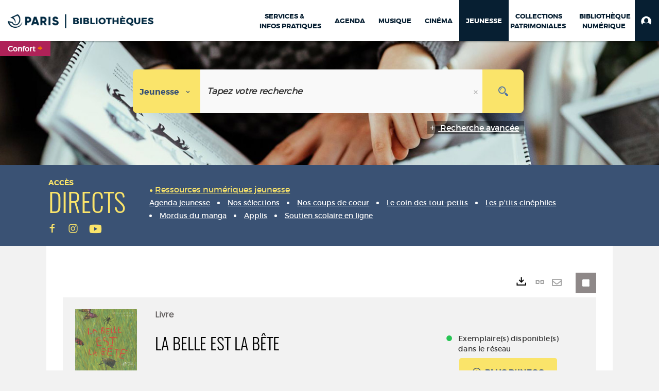

--- FILE ---
content_type: text/html; charset=utf-8
request_url: https://bibliotheques.paris.fr/jeunesse/doc/SYRACUSE/122133
body_size: 372068
content:
<!DOCTYPE html><html lang="fr-FR" dir="ltr" xmlns="http://www.w3.org/1999/xhtml"><head><link rel="shortcut icon" type="image/x-icon" href="/ui/skins/VPCO/images/favicon-std.ico" /><link rel="icon" type="image/x-icon" href="/ui/skins/VPCO/images/favicon-std.ico" /><link rel="apple-touch-icon" href="/ui/skins/VPCO/images/apple-touch-icon.png?v=23.3.9279.6" /><meta http-equiv="content-type" content="text/html; charset=utf-8" /><meta http-equiv="X-UA-Compatible" content="IE=edge" /><meta name="DC.Language" content="fr-FR" /><title>La belle est la bête - Jeunesse</title><meta name="keywords" content=";" /><meta name="robots" content="index, follow" /><meta name="og:locale" property="og:locale" content="fr_FR" /><meta name="og:type" property="og:type" content="article" /><meta name="og:title" property="og:title" content="La belle est la bête" /><meta name="og:url" property="og:url" content="https://bibliotheques.paris.fr/jeunesse/doc/SYRACUSE/122133/la-belle-est-la-bete" /><meta name="og:image" property="og:image" content="https://covers.syracuse.cloud/Cover/VPCO/MONO/C8SD29-_oLZ5crD_qr7dOw2/2844201938/LARGE?fallback=https%3a%2f%2fbibliotheques.paris.fr%2fui%2fskins%2fdefault%2fportal%2ffront%2fimages%2fGeneral%2fDocType%2fMONO_LARGE.png" /><meta name="twitter:title" content="La belle est la bête" /><meta name="twitter:url" content="https://bibliotheques.paris.fr/jeunesse/doc/SYRACUSE/122133/la-belle-est-la-bete" /><meta name="twitter:image" content="https://covers.syracuse.cloud/Cover/VPCO/MONO/C8SD29-_oLZ5crD_qr7dOw2/2844201938/LARGE?fallback=https%3a%2f%2fbibliotheques.paris.fr%2fui%2fskins%2fdefault%2fportal%2ffront%2fimages%2fGeneral%2fDocType%2fMONO_LARGE.png" /><script>
      master = window.master || { };
      window.addEventListener("DOMContentLoaded", function () {
      master.DOMContentLoaded = true; // readyState n'est pas fiable, notamment readyState "interactive"
      });
      master.onDOMContentLoaded = function (callback) {
      if (master.DOMContentLoaded) {
      callback();
      } else {
      window.addEventListener("DOMContentLoaded", function () {
      callback();
      });
      }
      };
    </script><script>
      master.onDOMContentLoaded(function () {
      master.lazyLoadInstance = new LazyLoad({
      elements_selector: '.lazy',
      callback_loaded: function (el) {
      var event;
      var eventString = 'LazyLoad::Loaded';
      
      try {
      // !IE
      event = new CustomEvent(eventString, {});
      } catch (err) {
      // IE
      event = document.createEvent('CustomEvent');
      event.initCustomEvent(eventString, false, false, {});
      }
      
      el.dispatchEvent(event);
      },
      callback_finish: function () {
      master.lazyLoadFinished = true;
      var event;
      var eventString = 'LazyLoad::Finished';
      
      try {
      // !IE
      event = new CustomEvent(eventString, {});
      } catch (err) {
      // IE
      event = document.createEvent('CustomEvent');
      event.initCustomEvent(eventString, false, false, {});
      }
      
      window.dispatchEvent(event);
      }
      });
      });
    </script><base target="_top" /><meta name="HandheldFriendly" content="True" /><meta name="MobileOptimized" content="320" /><meta name="viewport" content="width=device-width, initial-scale=1, minimum-scale=1, maximum-scale=5, user-scalable=yes" /><!--Syracuse Front Javascript Libraries--><script type="text/javascript">
      
      //<![CDATA[
      
        var CFInstance = 'EXPLOITATION'; //Backward compatibility
        var ErmesManager = window.ErmesManager || {};
        ErmesManager.BasePath = '/jeunesse/';
        ErmesManager.BaseUrl = 'https://bibliotheques.paris.fr/jeunesse/';
        ErmesManager.ErmesJgrowlParams = '{"position": "top-right" , "closer" : false , "closerTemplate" : "&lt;div&gt;Fermer toutes les notifications&lt;/div&gt;"}';
        ErmesManager.WsQueryString = '';
        ErmesManager.ResetPasswordAllowed = 'true';
        ErmesManager.BaseUri = 'https://bibliotheques.paris.fr';
        
      
        ErmesManager.config = {};
        ErmesManager.config.LegacyHoldingMode=false;
        ErmesManager.config.CloudServicesBaseUrl='https://community.syracuse.cloud/EXPLOITATION/';
        ErmesManager.config.HoldingActions={NoteEnabled:false, ProvisionNoteEnabled:false};
        ErmesManager.config.RegistrationRenewalAllowed = false;
        ErmesManager.config.IlsChooseReservationPlaceEnabled = true;
        ErmesManager.config.HeaderDisplayMode = 'compact';
        ErmesManager.config.HeaderFixedMode = true;
        ErmesManager.config.CasAuthenticationEnabled = false;
        ErmesManager.config.CasAuthenticationProvider = '';
        ErmesManager.config.ResetPasswordAllowed = true;
        ErmesManager.config.RegistrationAllowed = true;
        ErmesManager.config.ResetPasswordPage = 'https://bibliotheques.paris.fr/jeunesse/resetpassword.aspx';
        ErmesManager.config.RegistrationPage = 'https://bibliotheques.paris.fr/jeunesse/aide-a-la-premiere-connexion.aspx';
        ErmesManager.config.UsePopupForAuthentication = true;
        ErmesManager.config.AuthenticationAlertsCount = '0';
		    ErmesManager.config.AuthenticationManyAlertsMessage = '(0 alertes)';
		    ErmesManager.config.AuthenticationSingleAlertsMessage = '(1 alerte)';
        ErmesManager.config.RememberMe = true;
        ErmesManager.config.IsFormAuthenticationProvider = true;
        ErmesManager.config.EnableHoldingsAnonymousBookingMessage = 'true' === 'true';
        ErmesManager.config.EnableHoldingPlacesTopLevelFilter = 'false' === 'true';
        ErmesManager.config.EnableHoldingsSubscriptionCollapsed = false;
        ErmesManager.config.EnableHoldingsSubscriptionAlwaysShow = false;
				ErmesManager.config.AuthenticationFormBackgroundImageUrl = '';
        ErmesManager.config.AuthenticationFormIsFirstPosition = 'true' === 'true';
        ErmesManager.config.AuthenticationFormDialogWidth = 650;
        ErmesManager.config.AuthenticationIdentityBindingEnabled = false;
				ErmesManager.config.SearchMode = 'DEFAULT';
        ErmesManager.config.AuthenticationIdentityBindingAllowedModes = [
          
      
        ];
        ErmesManager.config.AuthenticationFormModeButtonWidth = 216;
        
        ErmesManager.config.SearchAssistantPreselectMode = 'true' === 'true';
        ErmesManager.COOKIES_FORM = 'ErmesForms_jeunesse';
        ErmesManager.COOKIES_SEARCH = 'ErmesSearch_jeunesse';
        ErmesManager.isAuthenticate = false;
        ErmesManager.deactivateDetailedView=true;

        ErmesManager.userInfos = {};
        ErmesManager.userInfos.UniqueIdentifier = 'BUILTIN-ANONYMOUS';
        ErmesManager.userInfos.SubscriptionExpirationMessage = '';
        ErmesManager.userInfos.UserAlertsMessages = '';
        ErmesManager.userInfos.PartnerSiteOfIntervention = '';
        ErmesManager.userInfos.HasPseudo = 'false';
        ErmesManager.userInfos.UserNameOrPseudo = 'Utilisateur anonyme';
        
        ErmesManager.rights = {};
        ErmesManager.rights.MemorizeSearch = false;
        ErmesManager.rights.Portal_1005 = false;
        ErmesManager.rights.Portal_1201 = false;
        ErmesManager.rights.Portal_2503 = false;
        ErmesManager.rights.Portal_2504 = false;
        ErmesManager.rights.Portal_3053 = false;

        ErmesManager.labels = {
          Portal_DetailHoldingLabel: 'Exemplaires',
Portal_ResultsReserveDocument: 'Réserver',
Portal_HoldingActionLoanLabel: 'Réserver',
Portal_HoldingActionExpoLabel: 'Ouvrir le calendrier',
Portal_HoldingSite: 'Site',
Portal_HoldingLocalisation: 'Emplacement',
Portal_HoldingSection: 'Section',
Portal_HoldingCote: 'Cote',
Portal_HoldingType: 'Type doc.',
Portal_HoldingStatut: 'Statut',
Portal_HoldingDateBack: 'Date retour',
Portal_HoldingActionsLabel: 'Actions',
Portal_HoldingProvisionLabelDisplay: 'Choisissez votre lieu de mise à disposition',
Portal_ReservationDialogChooseLibraryDefaultSelectionText: '---',
Portal_HoldingsMobileIsAvailableLabel: 'Disponible à {0}',
Portal_HoldingsMobileNotAvailableLabel: 'Retour prévu le {0}',
Portal_HoldingsMobileNotAvailableSiteLabel: 'à {0}',
Portal_ReservationDialogCancelTitle: 'Fermer la modale de réservation',
Portal_ReservationDialogTitle: 'Choisissez la bibliothèque',
Portal_ReservationDialogText: 'Vous souhaitez réserver un exemplaire.',
Portal_ReservationDialogChooseLibrary: 'Choisissez la bibliothèque :',
Portal_ReservationDialogChooseLibraryDefaultSelectionText: '---',
Portal_FormFieldRequiredText: 'Ce champ est obligatoire',
Portal_ReservationDialogValidText: 'Réserver',
Portal_ReservationDialogCancelText: 'Annuler',
Portal_HoldingAddNoteModalTitle: 'Ajout d\'une note de réservation',
Portal_HoldingAddNoteModalPlaceholder: 'Saisissez ici votre note de réservation optionnelle',
Portal_HoldingsStatementView: 'Consulter',
Portal_DetailHoldingsStatementLabel: 'Etats de collection',
Portal_HoldingsStatementSite: 'Site',
Portal_HoldingsStatementLocalisation: 'Emplacement',
Portal_HoldingsStatementSection: 'Section',
Portal_HoldingsStatementCote: 'Cote',
Portal_HoldingsStatementWhenStart: 'Début',
Portal_HoldingsStatementWhenEnd: 'Fin',
Portal_HoldingsStatementGap: 'Lacunes',
Portal_HoldingsStatementRange: 'Etendue',
Portal_HoldingsStatementStartNumber: 'Numéro de début',
Portal_HoldingsStatementEndNumber: 'Numéro de fin',
Portal_HoldingsStatementWhenStartAsText: 'Début',
Portal_HoldingsStatementWhenEndAsText: 'Fin',
Portal_ReservationDialogSelectText: 'Sélectionner',
Portal_ReservationSecondDialogChooseLibrary: 'Choisissez la bibliothèque de retrait',
Portal_ReservationSecondDialogTitle: 'Choisissez la bibliothèque de retrait',
Portal_ReservationSecondDialogValidText: 'Confirmer la réservation',
Portal_ReservationSecondDialogValidTitle: 'Confirmer cette réservation',
Portal_ReservationDialogExcludedLocationText: 'Non réservable',
Portal_ReservationSecondDialogYourLibraryIs: 'Votre localisation de retrait est : {0}',
Portal_MyAccountPreferencesHeaderTitle: 'Mes préférences de recherche',
Portal_MyAccountPreferencesHeaderIntro: 'Vous pouvez configurer les critères s\'appliquant à chacun des contextes de recherche suivants',
Portal_MyAccountPreferencesItemIntroPreselection: 'Vous avez sélectionné :',
Portal_MyAccountPreferencesItemIntroNoPreselection: 'Aucun critère sélectionné.',
Portal_MyAccountPreferencesItemEdit: 'Modifier',
Portal_CasAuthenticationText: 'Accès interne',
Portal_ExternalAuthenticationText: 'Accès externe',
Portal_LogonTitle: 'Connexion',
Portal_DisabledAccountLogonTitle: 'Échec d\'authentification',
Portal_LoginText: 'Identifiant',
Portal_LoginPlaceholderText: 'Numéro de carte',
Portal_PasswordText: 'Mot de passe',
Portal_PasswordPlaceholderText: '‎',
Portal_LogonForgottenPasswordText: 'Mot de passe oublié ?',
Portal_LogonRegisterMessage: 'ou',
Portal_LogonRegisterNowText: 'Aide première connexion',
Portal_ErrorHappened: 'Une erreur est survenue',
Portal_CaptureCurrentSearch: 'Capturer la recherche',
Portal_CaptureSearchName: 'Nom',
Portal_ShareSearchShowMoreOptions: 'Plus de critères',
Portal_ShareSearchHideMoreOptions: 'Cacher les critères',
Portal_AdvancedCaptureSearchTitle: 'Partager la recherche',
Portal_CaptureSearchModifyTitle: 'Modification des arguments',
Portal_CaptureSearcResultTitle: 'Aperçu',
Portal_CancelText: 'Annuler',
Portal_ShareSearchPermalinkCopy: 'Copier l\'URL dans le presse-papier',
Portal_ShareSearchPermalinkPreview: 'Aperçu de la recherche - Nouvelle fenêtre',
Portal_CaptureSearchCopyJson: 'Copier la capture dans le presse-papier',
Portal_ShareSearchPermalinkModalLabel: 'Donner un nom à la recherche puis cliquer sur "Copier l\'URL dans le presse-papier" pour récupérer l\'URL de votre recherche',
Portal_CaptureClipboardCopyDone: 'La capture a été copiée dans votre presse-papier',
Portal_UrlClipboardCopyDone: 'Le lien a été copié dans votre presse-papier',
Portal_CaptureSearchCancelTitle: 'Annuler cette capture de recherche',
Portal_CaptureNotice: 'Capturer la notice',
Portal_ShareSearchCancelTitle: 'Annuler ce partage de recherche',
Portal_SearchPreferencesModalTitle: 'Mémoriser des critères de recherche',
Portal_SearchPreferencesIntroText: 'Les critères choisis seront appliqués lors de chaque recherche "{0}".',
Portal_PreselectFacetsCancelTitle: 'fermer',
Portal_PreselectFacetsInfoNoPreferenceNoPreselection: 'Vous n’avez pas encore mémorisé de critères dans votre compte.',
Portal_MyAccountPreferencesItemSearch: 'Rechercher',
Portal_CloseModalTitle: 'Fermer cette fenêtre',
Portal_AnonymousHoldingInfo: 'Pour réserver un exemplaire, il est nécessaire d\'être authentifié. Les réservations dépendent de votre abonnement en cours.',
Portal_HoldingInSubscription: 'Dans mon abonnement ({0})',
Portal_HoldingNotInSubscription: 'Hors abonnement ({0})',
Portal_HoldingBookingTooltipCantRenew: 'Réservation impossible',
Portal_PersoAuthentificationMyAccountLink: 'Mon Compte',
Portal_RememberMeText: 'Rester connecté',
Portal_HoldingActionProvisonRequestLabel: 'Demander la consultation',
Portal_HoldingProvisionTooltipDescription: 'Effectuez une demande de mise à disposition sur cet exemplaire',
Portal_ProvisionDialogCancelTitle: 'Annuler la demande de consultation',
Portal_ProvisionDialogTitle: 'Demande de consultation sur place',
Portal_ProvisionDialogValidText: 'Confirmer la demande',
Portal_ProvisionDialogCancelText: 'Annuler',
Portal_ProvisionDialogContentHeaderText: '&lt;div class="alert alert-info" role="alert"&gt;\n &lt;span class="glyphicon glyphicon-info-sign" aria-hidden="true"&gt;&lt;/span&gt;\n &lt;span class="sr-only"&gt;&lt;/span&gt;\n &lt;span class="provision-body-header-description"&gt;Ce document sera mis à votre disposition pour consultation sur place, aux &lt;span class="provision-body-header-library"&gt; horaires d\'ouverture de la {0}&lt;/span&gt;&lt;/span&gt;&lt;p&gt;\n&lt;/p&gt;&lt;/div&gt;',
Portal_ProvisionDialogContentFooterText: 'Confirmez-vous la demande de consultation de &lt;b&gt;« {0} »&lt;/b&gt; ?',
Portal_DownloadText: 'Télécharger',
Portal_SearchFormFieldOrIndicator: '- ou -',
Portal_SearchFormSelectFieldNoResult: 'Aucun résultat pour "{0}"',
Portal_SearchFormSelectFieldStartTyping: 'Commencez à taper pour rechercher',
Portal_SearchFormThesaurusFieldLoadingText: 'Chargement...',
Portal_SearchFormThesaurusFieldNoResultsText: 'Aucun résultat',
Portal_SearchFormSelectFieldAddNewEntry: 'Si la valeur n\'est pas dans la liste, cliquez ici pour l\'ajouter',
Portal_SearchFormFieldValidationErrorMessage: 'Ce champ est obligatoire',
Portal_SearchFormFieldRequiredSelectionErrorMessage: 'Veuillez sélectionner une valeur ou la créer',
Portal_FormAdvanceSearchTitle: 'Valider votre recherche',
Portal_FormSearchLabel: 'Rechercher',
Portal_FormAdvanceClearTitle: 'Effacer vos saisies du formulaire de recherche',
Portal_FormClearLabel: 'Effacer',
Portal_SearchFormResetField: 'Supprimer la valeur',
Portal_ErmesSearchBoxHint: 'Tapez votre recherche',
Portal_SearchFormHeadingTitle: 'Recherche avancée',
Portal_SearchFormAddHiddenFieldTitle: 'Ajouter un critère au formulaire de recherche avancée',
Portal_SearchFormAddHiddenFieldLabel: 'Ajouter un critère',
Portal_SearchFormAddHiddenFieldModalDescription: 'Le critère sera ajouté au formulaire de recherche',
Portal_SearchFormFieldDateRangeToLabel: 'au',
Portal_SearchFormAddHiddenFieldModalTitle: 'Choisissez un critère de recherche',
Portal_ErmesSearchTitle: 'Recherche',
Portal_BtnSearchFieldClear: 'Effacer le champ de recherche',
Portal_BtnSearchFieldSubmit: 'Lancer la recherche sur le périmètre {0}',
Portal_AdvancedSearchFormLabel: 'Recherche avancée sur le périmètre {0}',
Portal_LogonConnectWithAnotherIdentity: 'ou',
Portal_LogonButtonText: 'Je me connecte',
Portal_LogonButtonShowForm: 'Formulaire',
BackText: 'Retour',
Portal_LogonFilterMode: 'Filtrer',
Portal_LogonInformationText: 'Pour vous connecter',
Portal_NewItemFlagDefaultLabel: 'Nouveauté',
Portal_SerialDialogCancelTitle: 'Fermer la modale des fascicules',
Portal_SerialDialogClose: 'Fermer',
Portal_HoldingSerialNumber: 'Numéro/Date de parution',
Portal_SerialDialogTitle: 'Detail des numéros de fascicule {0}',
Portal_HoldingSerialLocalisation: 'Localisation',
Portal_HoldingSerialSection: 'Section',
Portal_HoldingSerialCallNumber: 'Côte',
Portal_HoldingSerialStatus: 'Statut',
Portal_HoldingSerialEx: 'Exemplaire',
Portal_SerialColumnDisplayTitle: 'Voir les fascicules',
Portal_SerialColumnButton: 'Voir',
Portal_SerialColumnButtonLoading: 'Récupération en cours...',
Portal_HoldingNothingInSubscription: 'Il n\'y a aucun exemplaire disponible pour le moment.',
Portal_HoldingConsultOnline: 'Consulter en ligne',
Portal_HoldingBookingTooltipCantConsult: 'Consultation impossible',
Portal_HoldingBookingTooltipCantConsultDescription: 'Cet ouvrage est déjà en cours de consultation, veuillez réessayer ultérieurement',
Portal_DetailHoldingsMapControlHomeTooltip: 'Afficher tous les exemplaires',
Portal_DetailHoldingsMapControlLocationTooltip: 'Afficher ma position actuelle',
Portal_DetailHoldingsMapControlLocationDeniedTooltip: 'Vote position actuelle n\'est pas disponible',
Portal_DetailHoldingsMapCurrentLocationMarkerTooltip: 'Votre position actuelle',
Portal_DetailHoldingsMapOffMapHoldingsLabel: 'Exemplaires hors carte',
Portal_DetailHoldingsMapLibraryMoreDetails: 'Plus d\'informations...',
Portal_BiblioMapsLinkLabel: 'BiblioMaps',
Portal_BiblioMapsHeaderColumnLabel: 'BiblioMaps',
TermSynonymLabel: '{0} (employé pour {1})',
TermNeighborLabel: '{0} (associé à {1})',
TermRedirectionLabel: '{0} (nouveau terme pour {1})',
TermRedirectionSourceLabel: '{0} (ancien terme pour {1})',
Portal_ReservationDialogSingleHoldingPlaceText: 'L\'exemplaire sera mis à disposition à la bibliothèque :',
Portal_ReservationDialogSingleHoldingPlacetitle: 'Confirmez la réservation',
Portal_DetailSessionLabel: 'Sessions',
Portal_HoldingActionSessionLabel: 'S\'inscrire',
Portal_AnonymousCalendarSessionInfo: 'Pour s\'inscrire à une session, il est nécessaire d\'être authentifié.',
Portal_BasketRenamePromptTitle: 'Renommer le dossier',
EndDateText: 'Date de fin',
StartDateText: 'Date de début',
Portal_DetailPanelTitleCalendarSessions: 'S\'inscrire à',
Portal_TypeaheadNoResultStatus: 'Aucune proposition',
Portal_TypeaheadResultsStatus: '{0} propositions disponibles',
Portal_SearchFormAddFieldTitle: 'Ajouter une restriction "{0}"',
Portal_HoldingSerialUtilisation: 'Utilisation',
Portal_SearchFormRemoveFieldTitle: 'Supprimer la restriction "{0}"'
        };

        ErmesManager.labels.Portal_AuthenticationFormModeButtonSeparatorText = '';
        ErmesManager.labels.Portal_Authentication_FormHtmlContent = '';
        ErmesManager.labels.HoldingAddNoteModalPlaceholder = 'Saisissez ici votre note de réservation optionnelle';
        ErmesManager.labels.HoldingAddNoteModalTitle = 'Ajout d\'une note de réservation';
        ErmesManager.labels.CloseText = 'Fermer';
        ErmesManager.labels.ReportThumbnailWrongUrl = 'La ressource Portal|ReportThumbnailWrongUrl n\'est pas définie.';
        ErmesManager.labels.ReportThumbnailModalTitle = 'Confirmation';
        ErmesManager.labels.ReportThumbnailModalBody = 'Confirmez-vous le signalement de cette vignette ?&lt;br/&gt;&lt;div style="text-align:center;margin:5px"&gt;&lt;img src="{0}"/&gt;&lt;/div&gt;';
        ErmesManager.labels.ErmesHeaderAccountWip = 'Récupération de votre compte en cours...';
        ErmesManager.labels.ErrorHappened = 'Une erreur est survenue';
        ErmesManager.labels.UnexpectedServerResponse = 'Format de réponse inattendu';
        ErmesManager.labels.GrowlErrorTitle = 'Erreur';
        ErmesManager.labels.TooltipLoading = 'Chargement en cours...';
        ErmesManager.labels.CaptureSearchChooseRendering = 'Affichage';
        ErmesManager.labels.CaptureSearchChooseNumber = 'Nombre de notices à afficher';
        ErmesManager.labels.CaptureSearchTitle = 'Capturer la recherche';
        ErmesManager.labels.CommentModalValid = 'Valider';
        ErmesManager.labels.CommentModalCancel = 'Annuler';
        ErmesManager.labels.CommentWasSuccessfullyDeleted = 'Le commentaire a bien été supprimé';
        ErmesManager.labels.NoteWasSuccessfullyDeleted = 'La note a bien été supprimée';
        ErmesManager.labels.SelectionModalClose = 'Fermer';
        ErmesManager.labels.ConfirmBoxConfirm = 'Confirmer';
        ErmesManager.labels.ConfirmBoxCancel = 'Annuler';
        ErmesManager.labels.PublicSearchFormValid = 'Valider';
        ErmesManager.labels.PublicSearchFormCancel = 'Annuler';
        ErmesManager.labels.PrivateSearchFormValid = 'Valider';
        ErmesManager.labels.PrivateSearchFormCancel = 'Annuler';
        ErmesManager.labels.ExpositionResaFormValid = 'Transmettre la demande';
        ErmesManager.labels.ExpositionResaFormClose = 'Fermer';
        ErmesManager.labels.EnrichissementsLoading = 'Chargement en cours, veuillez patienter';
        ErmesManager.labels.BasketPageTitle = 'Bibliothèques de la Ville de Paris - Mon panier';
        ErmesManager.labels.SelectionPageTitle = 'Sélection courante';
        ErmesManager.labels.ErmesSearchPageTitle = '{0} - Recherche';
        ErmesManager.labels.ErmesSearchLoadingPageTitle = 'Chargement';
        ErmesManager.labels.ErmesSearchDetailPageTitle = '{0}';
        ErmesManager.labels.TagPageTitle = 'Tag';
        ErmesManager.labels.HoldingHelpHoldingMultiple = 'Cochez les exemplaires qui vous intéressent. Le premier exemplaire disponible parmi votre sélection sera réservé';
        ErmesManager.labels.HoldingHelpHoldingPlace = 'Choisissez votre lieu de mise à disposition';
        ErmesManager.labels.CaptureSearchStandardRendering = 'Miniatures';
        ErmesManager.labels.CaptureSearchShortRendering = 'Court';
        ErmesManager.labels.CaptureSearchScrollingRendering = 'Chemin de fer';
        ErmesManager.labels.ErmesFormTitle = 'Recherche avancée';
        ErmesManager.labels.CalendarEventTitleSingular = 'événement';
        ErmesManager.labels.CalendarEventTitlePlural = 'événements';
        ErmesManager.labels.ValidateEventSubscription = 'Confirmer l\'inscription';
        ErmesManager.labels.CancelText = 'Annuler';
        ErmesManager.labels.BackText = 'Retour';
        ErmesManager.labels.AgendaCalendarHelpTooltip = 'Sélectionnez une plage de dates pour affiner votre recherche';
        ErmesManager.labels.ExportLinkFold = 'Exporter, masqué';
        ErmesManager.labels.ExportLinkUnFold = 'Exporter, affiché';
        ErmesManager.labels.AddNewTagNotice = 'Ajouter ce nouveau tag';
        ErmesManager.labels.AddNewTagName = 'Nom du nouveau tag à ajouter sur';
        ErmesManager.labels.ErrorAuthenticateInput = 'à vérifier';
        ErmesManager.labels.PasswordLostAuthenticate = 'Mot de passe oublié';
        ErmesManager.labels.ErrorAuthenticatePage = 'Erreur lors de l\'identification';
        ErmesManager.labels.SurveyMessageConfirmVote = 'Merci d\'avoir voté';
        ErmesManager.labels.SurveyVotedAlready = 'Vous avez déjà voté';
        ErmesManager.labels.RoyalSliderStatePause = 'Mettre le carrousel en lecture.';
        ErmesManager.labels.RoyalSliderStatePlay = 'Mettre le carrousel en pause.';
        ErmesManager.labels.SearchQueryAllDocument = 'Tous les documents';
        ErmesManager.labels.DefaultDropdownItemSelectedFormat = '{0}, sélectionné';
        ErmesManager.labels.JGrowlCloserMessage = 'Fermer tous les messages';
        ErmesManager.labels.RoyalSliderLabels_ArrowRight = 'Contenu suivant';
        ErmesManager.labels.RoyalSliderLabels_ArrowLeft = 'Contenu précédent';
        ErmesManager.labels.RoyalSliderLabels_FullScreen = 'Passer le slider en plein écran';
        ErmesManager.labels.RoyalSliderLabels_PlayVideo = 'Lancer la vidéo';
        ErmesManager.labels.RoyalSliderLabels_NavSelected = ', sélectionné';
        ErmesManager.labels.FacetCollectionDisplayed = ', affiché';
        ErmesManager.labels.FacetCollectionCollapsed = ', masqué';
        ErmesManager.labels.ErrorModalFieldRequiredAccessibility = 'Vous avez omis ce champ obligatoire.';
        ErmesManager.labels.RoyalSliderBulletContentNotSelected = 'Afficher le contenu {0}';
        ErmesManager.labels.RoyalSliderBulletContentSelected = 'Contenu {0} - affiché';
        ErmesManager.labels.RssFeedLinkTitle = 'Obtenir le flux RSS, nouvelle fenêtre';
        ErmesManager.labels.CnilBannerContent = 'En poursuivant votre navigation sur ce site, vous acceptez l’utilisation de cookies par nos services ainsi que des services tiers de mesure d\'audience.&lt;br/&gt;&lt;a href="/jeunesse/charte-cookies.aspx"&gt;Pour en savoir plus et paramétrer les cookies...&lt;/a&gt;';
        ErmesManager.labels.SuggestionSearch = 'Recherche par suggestion';
        ErmesManager.labels.SdiMemorySearchSubscribeNewsLettersSuccess = 'Vous êtes maintenant abonné à cette lettre d’information';
        ErmesManager.labels.SdiMemorySearchSubscribeSuccess = 'Vous êtes maintenant abonné à cette recherche';
        ErmesManager.labels.DetailHoldingsVerify = 'Vérification des exemplaires disponibles ...';
        ErmesManager.labels.RenewLoanSuccess = 'Prolongation réussie.';
        ErmesManager.labels.RenewLoanErrorNotSpecified = 'Erreur non spécifiée.';
        ErmesManager.labels.CancelReservationSuccess = 'Annulation réussie.';
        ErmesManager.labels.CancelReservationErrorNotSpecified = 'Erreur non spécifiée.';
        ErmesManager.labels.ContributionFormSending = 'Envoi en cours...';
        ErmesManager.labels.ContributionFormSuccess = 'Votre contribution a bien été prise en compte.';
        ErmesManager.labels.GetErrorHolding = 'Erreur lors de la récuperation de l\'exemplaire';
        ErmesManager.labels.GetNotAvaibleHolding = 'Indisponible';
        ErmesManager.labels.ConfirmDialogBasketTitle = 'Vider tout le panier';
        ErmesManager.labels.ConfirmDialogBasketFolderTitle = 'Supprimer le dossier "{0}"';
        ErmesManager.labels.ConfirmDialogBasketText = 'Confirmez-vous la suppression de tous les documents de votre panier ? Cette action sera irréversible.';
        ErmesManager.labels.ConfirmDialogBasketTextByFilter = 'Confirmez-vous la suppression du dossier "{0}" ?';
        ErmesManager.labels.PnbConfirmBoxTitle = 'La ressource Portal|PnbConfirmBoxTitle n\'est pas définie.';
        ErmesManager.labels.PnbConfirmBoxMessage = 'La ressource Portal|PnbConfirmBoxMessage n\'est pas définie.';
        ErmesManager.labels.searchLabelDefault = 'Recherche du document';
        ErmesManager.labels.RecongnitionLabelInput = 'Reconnaissance vocal...';
        ErmesManager.labels.StartSearch = 'Lancer la recherche sur le périmètre {0}';
        ErmesManager.labels.SearchFormLabel = 'Recherche sur le périmètre {0}';
        ErmesManager.labels.MyAccountAddToBasketNothingSelected = 'Veuillez sélectionner au moins un document.';
        ErmesManager.labels.Portal_CancelReservationNoReservationSelected = 'Veuillez sélectionner au moins un document.';
        ErmesManager.labels.Portal_CancelReservationConfirmTitle = 'Confirmer cette annulation';
        ErmesManager.labels.Portal_CancelReservationCancelTitle = 'Annuler cette annulation';
        ErmesManager.labels.Portal_PreselectFacetsInfoNoPreference = 'Mémoriser les critères dans votre compte.';
        ErmesManager.labels.Portal_PreselectFacetsInfoPreferenceEqualsPreselection = 'Les critères sont mémorisés dans votre compte.';
        ErmesManager.labels.Portal_PreselectFacetsInfoPreferenceIsNotPreselection = 'Les critères diffèrent de ceux mémorisés dans votre compte.';
        ErmesManager.labels.Portal_PreselectFacetsInfoPreferenceRestoreSuccess = 'Les critères ont été restaurés.';
        ErmesManager.labels.Portal_PreselectFacetsInfoPreferenceSaveSuccess = 'Les critères ont été mémorisés.';
        ErmesManager.labels.Portal_PreselectFacetsInfoPreferenceSaveTooltip = 'Mémoriser les critères de recherche dans votre compte.';
        ErmesManager.labels.Portal_PreselectFacetsInfoPreferenceValidateTooltip = 'Confirmer les critères sélectionnés.';
        ErmesManager.labels.Portal_PreselectFacetsInfoPreferenceRestoreTooltip = 'Restaurer les critères de recherche mémorisés dans votre compte.';
        ErmesManager.labels.Portal_PreselectFacetsResetButton = 'Tout effacer';
        ErmesManager.labels.Portal_PreselectFacetsValidateButton = 'Confirmer';
        ErmesManager.labels.Portal_PreselectFacetsSaveButton = 'Mémoriser';
        ErmesManager.labels.Portal_PreselectFacetsCancelButton = 'Annuler';
        ErmesManager.labels.Portal_PreselectFacetsModalTitle = 'Pré-sélectionner des critères de recherche';
        ErmesManager.labels.Portal_PreselectFacetsIntroText = 'Les critères choisis seront appliqués le temps de la session à chaque recherche "{0}". Pour mémoriser les critères au-delà de la session veuillez-vous connecter à votre compte';
        ErmesManager.labels.Portal_PreselectFacetsSelectedInfo = 'Vous avez sélectionné :';
        ErmesManager.labels.Portal_PreselectFacetsSelectedInfoEmpty = 'Aucun critère sélectionné.';
        ErmesManager.labels.Portal_PreselectFacetsRestoreButton = 'Restaurer';
        ErmesManager.labels.Portal_FacetCollectionCollapsed = ', masqué';
        ErmesManager.labels.Portal_FacetCollectionDisplayed = ', affiché';
        ErmesManager.labels.Portal_SearchHistoryTableDateHeader = 'Quand';
        ErmesManager.labels.Portal_SearchHistoryTableScenarioHeader = 'Où';
        ErmesManager.labels.Portal_SearchHistoryTableSearchHeader = 'Recherche';
        ErmesManager.labels.Portal_SearchHistoryTableFiltersHeader = 'Filtres';
        ErmesManager.labels.Portal_SearchHistoryTableCountHeader = 'Résultats';
        ErmesManager.labels.Portal_SearchHistoryTableActionHeader = 'Actions';
        ErmesManager.labels.Portal_SearchHistoryModalTitle = 'Historique de vos recherches';
        ErmesManager.labels.Portal_SearchHistoryCancelButton = 'Fermer';
        ErmesManager.labels.Portal_SearchHistoryItemSearchAction = 'Lancer la recherche';
        ErmesManager.labels.Portal_SearchHistoryItemMemorizeAction = 'Mémoriser dans son compte';
        ErmesManager.labels.Portal_SearchHistoryItemRemoveAction = 'Supprimer';
        ErmesManager.labels.Portal_RawRecordClipboardCopyButton = 'Copier ce document dans le presse-papier';
        ErmesManager.labels.Portal_RawRecordClipboardCopyDone = 'Le document a été copié dans votre presse-papier';
        ErmesManager.labels.Portal_RawRecordPopupTitle = 'Document xml natif';
        ErmesManager.labels.Portal_ExpositionResaWindowLabel = 'Faire une demande de réservation d\'outil d\'animation';
        ErmesManager.labels.Portal_ExpositionResaWindowCloseTitle = 'Fermer la fenêtre de demande de réservation d\'outil d\'animation';
        ErmesManager.labels.Portal_ExpositionResaBookingTypeHolding = 'Réservation';
        ErmesManager.labels.Portal_ExpositionResaBookingTypeHoldingRequest = 'Demande de réservation';
        ErmesManager.labels.Portal_ExpositionResaBookingTypeLoan = 'Prêt';
        ErmesManager.labels.Portal_CancelText = 'Annuler';
        ErmesManager.labels.Portal_BackText = 'Retour';
        ErmesManager.labels.Portal_ExpositionResaFormValid = 'Transmettre la demande';
        ErmesManager.labels.Portal_ExpositionResaFetchBookings = 'Vérification des réservations concernant cet outil d\'animation';
        ErmesManager.labels.Portal_ExpositionResaNewRange = 'Votre choix de dates';
        ErmesManager.labels.Portal_AgendaDatepickerFromDate = 'Du';
        ErmesManager.labels.Portal_AgendaDatepickerToDatee = 'Au';
        ErmesManager.labels.Portal_SubscriptionExpirationWarningDescription = '';
        ErmesManager.labels.Portal_SubscriptionExpirationWarningTitle = 'Informations à propos de votre abonnement';
        ErmesManager.labels.Portal_AccountWarningTitle = 'Informations à propos de votre compte';
        ErmesManager.labels.Portal_AuthenticationAlertRenewRegistrationBtnText = 'Cliquer ici pour accéder à mon profil';
        ErmesManager.labels.Portal_AuthenticationAlertVirtualPurseBtnText = 'Cliquer ici pour accéder à mon porte-monnaie';      
        ErmesManager.labels.Portal_ShowExpirationWarningCancelTitle = 'Fermer cette alerte';
        ErmesManager.labels.Portal_ProvisionDialogCancelTitle = 'Annuler la demande de consultation';
        ErmesManager.labels.Portal_ProvisionDialogTitle = 'Demande de consultation sur place';
        ErmesManager.labels.Portal_ProvisionDialogValidText = 'Confirmer la demande';
        ErmesManager.labels.Portal_ProvisionDialogCancelText = 'Annuler';
        ErmesManager.labels.Portal_ProvisionDialogContentHeaderText = '&lt;div class="alert alert-info" role="alert"&gt;\n &lt;span class="glyphicon glyphicon-info-sign" aria-hidden="true"&gt;&lt;/span&gt;\n &lt;span class="sr-only"&gt;&lt;/span&gt;\n &lt;span class="provision-body-header-description"&gt;Ce document sera mis à votre disposition pour consultation sur place, aux &lt;span class="provision-body-header-library"&gt; horaires d\'ouverture de la {0}&lt;/span&gt;&lt;/span&gt;&lt;p&gt;\n&lt;/p&gt;&lt;/div&gt;';
        ErmesManager.labels.Portal_ProvisionDialogContentFooterText = 'Confirmez-vous la demande de consultation de &lt;b&gt;« {0} »&lt;/b&gt; ?';
        ErmesManager.labels.Portal_ExpositionBookingCalendarLabel = 'Calendrier de réservation';
        ErmesManager.labels.Portal_ExpositionBookingHelpUserLigde = 'Veuillez choisir une date de début et de fin de réservation sur le calendrier ci-dessous.';
        ErmesManager.labels.Portal_ExpositionBookingTransportModeLabel = 'Mode de transport';
        ErmesManager.labels.Portal_ExpositionBookingGoTransportModeLabel = 'Aller';
        ErmesManager.labels.Portal_ExpositionBookingReturnTransportModeLabel = 'Retour';
        ErmesManager.labels.Portal_ExpositionBookingSummupLabel = 'Demande de réservation pour la période du';
        ErmesManager.labels.Portal_ExpositionBookingSummupSeparatorLabel = 'au';
        ErmesManager.labels.Portal_HoldingsInformationMessage = '';
        ErmesManager.labels.Portal_ILSClientReservation = 'Réservation';
		    ErmesManager.labels.Portal_ReservationMapSiteChoice = 'Choisissez la bibliothèque auprès de laquelle vous souhaitez réserver le document';
		    ErmesManager.labels.Portal_DetailHoldingsMapLabel = 'Localisation des exemplaires';
		    ErmesManager.labels.Portal_DetailHoldingsMapCountLabel = '{0} exemplaires';
		    ErmesManager.labels.Portal_DetailHoldingsMapCountLabelSingular = '1 exemplaire';
		    ErmesManager.labels.Portal_DetailHoldingsMapNoHondlingOnMap = 'Aucun exemplaire dans cette zone géographique...';
        ErmesManager.labels.Portal_PreselectFacetsModifyLinkLabel = 'Modifier les critères pré-sélectionnés';
        ErmesManager.labels.Portal_SearchAssistantButtonLabel = 'Recherche assistée';
        
      
      //]]></script><script>
      
      window.ErmesManager = window.ErmesManager || {};
      
    </script><script type="text/javascript" src="/ui/plug-in/portal/portal-front-all.js?v=23.3.9279.6" defer="defer"> </script><script type="text/javascript" src="/ui/plug-in/syracuse-dist/js/ComponentFactory.js?v=23.3.9279.6" defer="defer"> </script><link rel="stylesheet" type="text/css" href="/ui/skins/default/portal/front/portal-front-all.css?v=23.3.9279.6" /><script type="text/javascript" src="/dropzone-locale-fr-FR.ashx?v=23.3.9279.6" defer="defer"> </script><script type="text/javascript" src="/ui/plug-in/dayjs/locale/fr.js?v=23.3.9279.6" defer="defer"> </script><script type="text/javascript">
      
        window.addEventListener("DOMContentLoaded", function () {
          dayjs.extend(window.dayjs_plugin_customParseFormat);
          dayjs.extend(window.dayjs_plugin_localizedFormat);
          dayjs.locale('fr'); 
        });
      
    </script><!--XmlForms JavaScript libraries--><script type="text/javascript">
        window.addEventListener("DOMContentLoaded", function () {
      
      
        formManager.debug = false;
        formManager.inputKey = '';
        formManager.savingText = 'Enregistrement en cours...';
        formManager.loadingText = 'Chargement en cours...';
        formManager.invalidText = 'Ce champ est invalide';
        formManager.requiredText = 'Ce champ est obligatoire';
        formManager.lengthText = 'La longueur de ce champ doit être de {0} caractère(s)';
        formManager.minLengthText = 'La longueur minimum de ce champ est de {0} caractère(s)';
        formManager.maxLengthText = 'La longueur maximum de ce champ est de {0} caractère(s)';
        formManager.minValueText = 'La valeur minimum de ce champ doit être de {0}';
        formManager.maxValueText = 'La valeur maximum de ce champ doit être de {0}';
        formManager.passwordText = 'Les mots de passe sont différents';
        formManager.invalidDateText = 'La ressource FormFieldDateInvalidText n\'est pas définie.';
        formManager.requiredCheckboxText = 'Veuillez cocher cette case si vous souhaitez continuer';
        formManager.requiredCheckboxGroupText = 'Veuillez cocher au moins l\'une de ces cases';
        formManager.requiredRadioGroupText = 'Veuillez sélectionner l\'une de ces options';
        formManager.downloadText = 'Télécharger';
        formManager.addressAddManually = 'Si votre adresse n\'est pas dans la liste, cliquez ici pour l\'ajouter';
        formManager.addressNoResult = 'Aucune adresse correspondante';
        formManager.addressPending = 'Chargement en cours';
      
      
        });
      </script><script defer="defer" type="text/javascript" src="/ui/plug-in/syracuse-dist/js/PasswordReveal.js?v=23.3.9279.6"> </script><!--Syracuse OpenSeadragon Library--><script type="text/javascript" src="/ui/plug-in/common/openseadragon/openseadragon.min.js?v=23.3.9279.6"> </script><script type="text/javascript" src="/ui/plug-in/common/openseadragon/openseadragon-filtering.js?v=23.3.9279.6"> </script><script type="text/javascript" src="/ui/plug-in/common/openseadragon/openseadragon-init.js?v=23.3.9279.6"> </script><script type="text/javascript" src="/ui/plug-in/common/openseadragon/locale/openseadragon-lang-fr.js?v=23.3.9279.6"> </script><link rel="preload" href="/ui/skins/default/fonts/glyphicons.woff?v=23.3.9279.6" as="font" type="font/woff" crossorigin="anonymous" /><link rel="stylesheet" type="text/css" href="/ui/skins/default/base.css?v=23.3.9279.6" /><link rel="stylesheet" type="text/css" href="/ui/skins/default/master.css?v=23.3.9279.6" /><link rel="stylesheet" type="text/css" href="/ui/skins/default/common/base.css?v=23.3.9279.6" /><link rel="stylesheet" type="text/css" href="/ui/skins/default/portal/front/base-min.css?v=23.3.9279.6" /><link rel="stylesheet" type="text/css" href="/ui/skins/VPCO/projet.css?v=23.3.9279.6" /><link rel="stylesheet" type="text/css" href="/ui/skins/VPCO/../jeunesse/theme_jeunesse.css?v=23.3.9279.6" /><link rel="stylesheet" href="/ui/plug-in/integration/Swiper-mobile/css/swiper.min.css" /><link href="/ui/plug-in/integration/select2/css/select2.min.css" rel="stylesheet" /><link rel="preload" href="/ui/plug-in/bootstrap/resources/fonts/glyphicons-halflings-regular.woff?v=23.3.9279.6" as="font" type="font/woff" crossorigin="anonymous" /><link rel="preload" href="/ui/skins/standard/portal/front/ressources/font/ermes-font-update.woff2?v=23.3.9279.6" as="font" type="font/woff2" crossorigin="anonymous" /><link rel="canonical" href="https://bibliotheques.paris.fr/jeunesse/doc/SYRACUSE/122133/la-belle-est-la-bete?_lg=fr-FR" /><link rel="search" type="application/opensearchdescription+xml" title="Syracuse OpenSearch" href="/OpenSearchDescription.xml" /></head><body dir="ltr" class=" cf-rtm ">
  
  
  
  
  
  
  
  
  
  
  
  
  <script type="text/javascript" src="/ui/plug-in/integration/Swiper-mobile/js/swiper.min.js" defer="defer"> </script>
  <script type="text/javascript" src="/ui/plug-in/integration/select2/js/select2.full.js" defer="defer"> </script>
  
  <script type="text/javascript" src="/ui/plug-in/integration/Selection-RenderType/flip.js" defer="defer"> </script>
  <script type="text/javascript" src="/ui/plug-in/integration/iguana.js" defer="defer"> </script>
  <script type="text/javascript" src="/ui/plug-in/integration/confortplus/js/toolbar.js" defer="defer"> </script>
  
  
  
  
  
  <script type="text/javascript">
              /*<![CDATA[*/
              
        master = window.master || { };
        master.debug = false;
        master.rtl = false;
        master.skin = 'VPCO';
        master.skinsRootPath = '/ui/skins/';
        master.pluginsRootPath = '/ui/plug-in/';
        master.theme = 'jeunesse';
        master.navigationExperience = 'Modern';
        master.useForFront = true;
        master.designMode = '';
        master.canEditResourceKey = false;
        master.applicationName = '';
        master.applicationAlias = '';
        master.scopeId = 22;
        master.scopeName = 'jeunesse';
        master.scopeType = null;
        master.scopeTypeName = '';
        master.scopeTypeLabel = '';
        master.scopeDescription = 'Jeunesse';
        master.scopeAlias = 'jeunesse';
        master.scopeChildCount = 0;
        master.pageTitle = 'La belle est la bête';
        master.pageTitleFormat = '{0} - {1}';
        master.globalTitle = 'Jeunesse';
        master.pageFullName = 'Archimed.SearchServices.Web.UI.Ermes.Front.DetailStatic';
        master.currentCulture = 'fr-FR';
        master.currentCultureId = 1036;
        master.currentParentCultureId = 12;
        master.changeCultureAllowed = false;
        master.isPopup = false;
        master.instanceName = 'EXPLOITATION';
        master.userDisplayName = 'Utilisateur anonyme';
        master.isSuperAdministrator = false;        
        master.instanceUrl = 'https://bibliotheques.paris.fr/';
        master.instanceBackOfficeBaseUrl = 'https://bibliotheques.paris.fr/pro/';
        master.instanceFrontOfficeBaseUrl = 'https://bibliotheques.paris.fr/';
        master.instanceBasePath = '/';
        master.instanceBackOfficeBasePath = '/pro/';
        master.instanceFrontOfficeBasePath = '/';
        master.instanceWebDirectory = '/';
        master.isBackOffice = false;
        master.backOfficeWebDirectory = 'pro';
        master.baseUrl = 'https://bibliotheques.paris.fr/pro/jeunesse/';
        master.backOfficeBasePath = '/pro/jeunesse/';
        master.frontOfficeBasePath = '/jeunesse/';
        master.backOfficeBaseUrl = 'https://bibliotheques.paris.fr/pro/jeunesse/';
        master.frontOfficeBaseUrl = 'https://bibliotheques.paris.fr/jeunesse/';
        master.basePath = '/jeunesse/';
        master.homeUrl = 'https://bibliotheques.paris.fr/pro/jeunesse/';
        master.homePath = '/pro/jeunesse/';
        master.disconnectLabel = 'Se déconnecter';
        master.authenticateLabel = 'Se connecter';
        master.loadMask = false;
        master.isAdministrator = false;
        master.isAnonymous = true;
        master.isEmptyScopeMember = false;
        master.globalSiteText = 'Tout le réseau';
        master.currentSiteName = 'jeunesse';
        master.currentSiteDescription = 'Jeunesse';
        master.changeSiteAllowed = true;
        master.changeSiteLabel = 'Mon entité d\'intervention';
        master.getScopesErrorMessage = 'Une erreur est survenue lors de la récupération des entités';
        master.enterFullscreenText = 'Passer en mode plein écran';
        master.exitFullscreenText = 'Quitter le mode plein écran';
        master.saveStateText = 'Sauvegarder la mise en forme des listes';
        master.saveStateSuccessMessage = 'La mise en forme des listes a été correctement enregistrée.';
        master.saveStateErrorMessage = 'Une erreur est survenue lors de l\'enregistrement de la mise en forme des listes.';
        master.restoreStateText = 'Réinitialiser la mise en forme des listes';
        master.restoreStateConfirmMessage = 'Voulez-vous vraiment réinitialiser la mise en forme des listes ?';
        master.restoreStateSuccessMessage = 'La mise en forme des listes a été correctement réinitialisée.';
        master.restoreStateErrorMessage = 'Une erreur est survenue lors de la réinitialisation de la mise en forme des listes.';
        master.version = '23.3.9279.6';
        master.cookieDomain = '';
        master.cookieSecure = true;
        master.remindMeLaterText = 'Me le rappeler plus tard';
        master.loadingText = 'Chargement en cours...';
                
        master.isSearchPage = false;
        master.scopeTypes = {
        
          'None': 0,
          0:{
          name :  'None',
          label :  'Entité'}
         , 
          'Group': 1,
          1:{
          name :  'Group',
          label :  'Groupe'}
         , 
          'Library': 2,
          2:{
          name :  'Library',
          label :  'Bibliothèque'}
         , 
          'Partner': 3,
          3:{
          name :  'Partner',
          label :  'Partenaire'}
        
        }
        master.scopes = {
        
          'Default':{
          description :  'Bibliothèques de la Ville de Paris',
          id :  1,
          alias :  'Default',
          disabled :  false
          }
         , 
          'Numok':{
          description :  'Numok',
          id :  4,
          alias :  'Numok',
          disabled :  false
          }
         , 
          'Monteleson':{
          description :  'Monte le son',
          id :  7,
          alias :  'Monteleson',
          disabled :  false
          }
         , 
          '2016':{
          description :  'Les coups de coeur 2016 des bibliothécaires',
          id :  10,
          alias :  '2016',
          disabled :  false
          }
         , 
          '2017':{
          description :  'Les coups de coeur 2017 des bibliothécaires',
          id :  13,
          alias :  '2017',
          disabled :  false
          }
         , 
          'agenda':{
          description :  'Agenda',
          id :  16,
          alias :  'agenda',
          disabled :  false
          }
         , 
          'musique':{
          description :  'Musique',
          id :  19,
          alias :  'musique',
          disabled :  false
          }
         , 
          'jeunesse':{
          description :  'Jeunesse',
          id :  22,
          alias :  'jeunesse',
          disabled :  false
          }
         , 
          'numerique':{
          description :  'Bibliothèque numérique',
          id :  25,
          alias :  'numerique',
          disabled :  false
          }
         , 
          '2018':{
          description :  'Les coups de coeur 2018 des bibliothécaires',
          id :  28,
          alias :  '2018',
          disabled :  false
          }
         , 
          'cinema':{
          description :  'Cinéma',
          id :  31,
          alias :  'cinema',
          disabled :  false
          }
         , 
          '2019':{
          description :  'Les coups de coeur 2019 des bibliothécaires',
          id :  34,
          alias :  '2019',
          disabled :  false
          }
         , 
          '2020':{
          description :  'Les coups de coeur 2020 des bibliothécaires',
          id :  46,
          alias :  '2020',
          disabled :  false
          }
         , 
          '2021':{
          description :  'Les coups de coeur 2021 des bibliothécaires',
          id :  52,
          alias :  '2021',
          disabled :  false
          }
         , 
          '2022':{
          description :  'Les coups de coeur 2022 des bibliothécaires',
          id :  61,
          alias :  '2022',
          disabled :  false
          }
         , 
          '2023':{
          description :  'Les coups de coeur 2023 des bibliothécaires',
          id :  70,
          alias :  '2023',
          disabled :  false
          }
         , 
          '2024':{
          description :  'Les coups de coeur 2024 des bibliothécaires',
          id :  76,
          alias :  '2024',
          disabled :  false
          }
        
        };
        master.scopesEnabled = false;
        master.flattenScopes = false;
        master.applications = {};
        master.applications[''] = { name: '', alias: '', description: 'Accueil', modules: [] };
        
    master.applications[''].modules.push({id: 5,name: 'Paramètres',description: 'Paramètres',last: false,searchAreas: [],defaultSearchArea: ''});
  
    master.applications[''].modules.push({id: 846,name: 'Réseau',description: 'Administration du réseau',last: true,searchAreas: [],defaultSearchArea: ''});
  
        master.cloudServices = {
        syracuse: {
        authority: 'https://community.syracuse.cloud'
        }
        }
        
        
        
        master.cookiesConsent = JSON.parse('{}');

        String.prototype.format = function () {
          var s = this,
              i = arguments.length;

          while (i--) {
              s = s.replace(new RegExp('\\{' + i + '\\}', 'gm'), arguments[i]);
          }
          return s;
        }

        master.setPageTitle = function(title) {
          if (title !== '') {
            if (this.globalTitle !== '') {
              document.title = this.pageTitleFormat.format(title, this.globalTitle);
            } else {
              document.title = title;
            }
          }
        } 
      
              /*]]>*/</script>
  
  
  
  
  
  
  
  
  
  
  
  
  <script type="text/javascript">
              /*<![CDATA[*/
              
                
                  master.onDOMContentLoaded(function () {
                  
              
      ErmesGUI.callback.GlobalActionDetailHidden = 'Détail de la sélection courante, masqués';
      ErmesGUI.callback.GlobalActionDetailVisible = 'Détail de la sélection courante, affichés ci-dessous';
      ErmesGUI.callback.GlobalCurrentSelectionLabel = 'Ma sélection en cours';
    
                });
              
              /*]]>*/</script>
  <script type="text/x-jquery-tmpl" id="selectionTmpl">
      
      
      {{if item.length > 0}}  
        <div id="panel-selection-detail" class="global_content sel_reduced">
          <div class="panel panel-selection">
            <div class="panel-heading">
              <button type="button" class="bouton_detail btn-link-like pull-right" href="#" title="Détail de la sélection courante, masqués"><i class="fas fa-expand"></i>${item.length}</button>
              <h2>
                <span class="selection_label ermes-label">Sélection courante</span>
              </h2>
              <div class="clearfix"></div>
            </div>
            <div class="panel-body" style="display:none;">
              <ul>
                {{each item}}
                  <li>
                    <button type="button" data-selectionid="5" class="supp removeItem btn-link-like icon-remove pull-left" title="Supprimer la ressource" data-index="${$index}"><span class="sr-only">Supprimer la ressource</span></button>
                    ${$value.Ttl}
                  </li>
                {{/each}}
              </ul>
            </div>
            <div class="panel-footer" style="display:none;">
              {{if item.length > 0}}
			  <div>
      Actions :
      </div>
              <ul class="actions">
                
      
                <li>
                  <a title="Voir la sélection" class="voir icon-eye-open search-icon-container--icon" href="/jeunesse/selection.aspx"></a>
                </li>
                <li>
                  <button type="button" title="Vider" class="removeAll supp btn-link-like icon-remove modal-focus search-icon-container--icon"><span class="sr-only">Vider</span></button>
                </li>
                  
      
      
                <li>
                  <button type="button" title="Partager l'URL de la recherche" class="bindToSelectionCaptureSearch glyphicon glyphicon-share-alt modal-focus btn-link-like search-icon-container--icon"><span class="sr-only">Partager l'URL de la recherche</span></button>
                </li>                  
                  
      
                <li>
                
      <div class="btn-group dropdown-direction-switcher" style="position:relative" xmlns="http://www.w3.org/1999/xhtml">
  <button data-toggle="dropdown" class="dropdown-toggle btn-link-like modal-focus search-icon-container--icon exportsList" title="Exports">
    <span class="icon-download" aria-hidden="true" />
    <span class="sr-only">Exports</span>
  </button>
  <ul class="dropdown-menu pull-right">
    <li>
      <button class="export_link btn-link-like" data-id="6" data-search-type="1">
        <span class="label-dropdown">Exporter PDF</span>
      </button>
    </li>
    <li>
      <button class="export_link btn-link-like" data-id="5" data-search-type="1">
        <span class="label-dropdown">Exporter CSV</span>
      </button>
    </li>
    <li>
      <button class="export_link btn-link-like" data-id="7" data-search-type="1">
        <span class="label-dropdown">Exporter HTML</span>
      </button>
    </li>
    <li>
      <button class="export_link btn-link-like" data-id="36" data-search-type="1">
        <span class="label-dropdown">Exporter RIS</span>
      </button>
    </li>
  </ul>
</div>
      
                </li>
      
        
				        <li>
					        <button type="button" title="Envoyer par mail" class="search-send-results btn-link-like search-icon-container--icon" data-search-type="1">
						          <i class="far fa-envelope" aria-hidden="true"></i>
                      <span class="sr-only">Envoyer par mail</span>
					        </button>
				        </li>
				
      
      
              </ul>
                {{/if}}
              <div class="clearfix"></div>
            </div>
          </div>
        </div>
      {{/if}}
      
    </script>
  <script type="text/x-jquery-tmpl" id="manageSelectionsTmpl">
      
      {{if d.PageCount!=0}}
        <div class="display-inline">
          <button type="button" {{if d.Page==0}}disabled="disabled"{{/if}} class="icon-chevron-left bouton selectionPaging {{if d.Page!=0}}previous{{/if}}"/> Page <span class="currentPage">${d.Page+1}</span> sur ${d.PageCount+1} <button type="button" {{if d.Page==d.PageCount}}disabled="disabled"{{/if}} class="icon-chevron-right selectionPaging {{if d.Page!=d.PageCount}}next{{/if}}"/>
        </div>
      {{/if}}
      <div class="overflow:auto" id="selectionsFormList">
        <table class="table table-striped" role="presentation">
          {{each d.SelectionItems}}
            <tr class="selection-state-${$value.Selection.SelStatus}">
              <td>
                ${$value.Selection.SelName}
              </td>
              <td>
                <input type="checkbox" data-id="${$value.Selection.SelUid}" {{if $value.State==1}} class="unknown" {{/if}} {{if $value.State!=2}} checked="checked" {{/if}}/>
              </td>
            </tr>
          {{/each}}        
        </table>
      </div>
      
    </script>
  
  <script type="text/javascript">
              /*<![CDATA[*/
              
                
                  master.onDOMContentLoaded(function () {
                  
              
      $('body')
      .off('click.dropdown-menu touchstart.dropdown.data-api', '.dropdown-menu')
      .on('click.dropdown-menu touchstart.dropdown.data-api', '.dropdown-menu form', function (e) { e.stopPropagation() })
    
                });
              
              /*]]>*/</script>
  <div id="page" class="detailStatic">
    <header role="banner" id="header_banner" class="header-compact header-fixed">
      <div id="nav_connexe_compact" class="container hidden-xs">
        <ul class="accessibility-links">
          <li>
            <a id="linkToNav" class="sr-only tablink" href="#nav">
              <span>Aller au menu</span>
            </a>
          </li>
          <li>
            <a id="linkToContent" class="sr-only tablink" href="#main">
              <span>Aller au contenu</span>
            </a>
          </li>
          <li>
            <a id="linkToRecherche" class="sr-only tablink" href="#textfield">
              <span>Aller à la recherche</span>
            </a>
          </li>
        </ul>
      </div>
      <div class="navbar-compact-wrapper navbar-fixed-top">
        <div id="mobile-actions" class="mobile-actions-compact visible-xs">
          <div class="btn-group hamburger-mobile ">
            <button type="button" class="navbar-toggle" data-toggle="collapse" data-target=".bs-navbar-collapse" title="Afficher le menu">
              <span aria-hidden="true" class="icon-bar"></span>
              <span aria-hidden="true" class="icon-bar"></span>
              <span aria-hidden="true" class="icon-bar"></span>
              <span class="ermes-label">
                <span>Afficher le menu</span>
              </span>
            </button>
          </div>
          <div class="navbar-header">
            <div class="navbar-brand-before"></div>
            <a class="navbar-brand" href="https://bibliotheques.paris.fr/accueil.aspx" title=" Retour à la page d'accueil  du site des Bibliothèques de prêt de la Ville de Paris">
              <h1>
                <span>Syracuse</span>
              </h1>
            </a>
            <div class="sticky-search hidden hidden-sm hidden-md hidden-lg">
              <a href="#header_banner" title="Lancer la recherche sur le périmètre Jeunesse" role="button" class="rheader-button rheader-button-search active"><span class="ermes-label">Lancer la recherche sur le périmètre Jeunesse</span>
                <i class="rheader-button-icon icon-search"></i>
              </a>
            </div>
            <div class="navbar-brand-after"></div>
          </div>
          <div class="btn-group change-site-mobile mode-compact">
            <div class="sitebtn-group">
              <a tabindex="0" id="dropSite" class="btn btn-lg btn-account dropdown-toggle" data-toggle="dropdown" aria-haspopup="true" aria-expanded="false" title="Sélectionner un site">
                <span class="label-dropdown">
                  <span>Jeunesse</span>
                </span>
                <span class="caret" aria-hidden="true"></span>
              </a>
              <ul class="dropdown-menu dropdown-scopes-mobile pull-right" role="menu" aria-labelledby="dropSite">
                <li role="presentation" class="active">
                  <a href="https://bibliotheques.paris.fr/jeunesse/" role="menuitem" tabindex="-1" data-original-title="Jeunesse">
                    <span>Jeunesse</span>
                  </a>
                </li>
                <li role="presentation">
                  <label class="scopes-filter-label">
                    <span>Autres sites</span>
                  </label>
                </li>
                <li role="presentation">
                  <a href="https://bibliotheques.paris.fr/agenda/" role="menuitem" tabindex="-1" data-original-title="Agenda">
                    <span>Agenda</span>
                  </a>
                </li>
                <li role="presentation">
                  <a href="https://bibliotheques.paris.fr/numerique/" role="menuitem" tabindex="-1" data-original-title="Bibliothèque numérique">
                    <span>Bibliothèque numérique</span>
                  </a>
                </li>
                <li role="presentation">
                  <a href="https://bibliotheques.paris.fr/" role="menuitem" tabindex="-1" data-original-title="Bibliothèques de la Ville de Paris">
                    <span>Bibliothèques de la Ville de Paris</span>
                  </a>
                </li>
                <li role="presentation">
                  <a href="https://bibliotheques.paris.fr/cinema/" role="menuitem" tabindex="-1" data-original-title="Cinéma">
                    <span>Cinéma</span>
                  </a>
                </li>
                <li role="presentation">
                  <a href="https://bibliotheques.paris.fr/2017/" role="menuitem" tabindex="-1" data-original-title="Les coups de coeur 2017 des bibliothécaires">
                    <span>Les coups de coeur 2017 des bibliothécaires</span>
                  </a>
                </li>
                <li role="presentation">
                  <a href="https://bibliotheques.paris.fr/2018/" role="menuitem" tabindex="-1" data-original-title="Les coups de coeur 2018 des bibliothécaires">
                    <span>Les coups de coeur 2018 des bibliothécaires</span>
                  </a>
                </li>
                <li role="presentation">
                  <a href="https://bibliotheques.paris.fr/2019/" role="menuitem" tabindex="-1" data-original-title="Les coups de coeur 2019 des bibliothécaires">
                    <span>Les coups de coeur 2019 des bibliothécaires</span>
                  </a>
                </li>
                <li role="presentation">
                  <a href="https://bibliotheques.paris.fr/2020/" role="menuitem" tabindex="-1" data-original-title="Les coups de coeur 2020 des bibliothécaires">
                    <span>Les coups de coeur 2020 des bibliothécaires</span>
                  </a>
                </li>
                <li role="presentation">
                  <a href="https://bibliotheques.paris.fr/2021/" role="menuitem" tabindex="-1" data-original-title="Les coups de coeur 2021 des bibliothécaires">
                    <span>Les coups de coeur 2021 des bibliothécaires</span>
                  </a>
                </li>
                <li role="presentation">
                  <a href="https://bibliotheques.paris.fr/2022/" role="menuitem" tabindex="-1" data-original-title="Les coups de coeur 2022 des bibliothécaires">
                    <span>Les coups de coeur 2022 des bibliothécaires</span>
                  </a>
                </li>
                <li role="presentation">
                  <a href="https://bibliotheques.paris.fr/2023/" role="menuitem" tabindex="-1" data-original-title="Les coups de coeur 2023 des bibliothécaires">
                    <span>Les coups de coeur 2023 des bibliothécaires</span>
                  </a>
                </li>
                <li role="presentation">
                  <a href="https://bibliotheques.paris.fr/2024/" role="menuitem" tabindex="-1" data-original-title="Les coups de coeur 2024 des bibliothécaires">
                    <span>Les coups de coeur 2024 des bibliothécaires</span>
                  </a>
                </li>
                <li role="presentation">
                  <a href="https://bibliotheques.paris.fr/musique/" role="menuitem" tabindex="-1" data-original-title="Musique">
                    <span>Musique</span>
                  </a>
                </li>
                <li role="presentation">
                  <a href="https://bibliotheques.paris.fr/Numok/" role="menuitem" tabindex="-1" data-original-title="Numok">
                    <span>Numok</span>
                  </a>
                </li>
              </ul>
            </div>
          </div>
          <div class="btn-group my-account-mobile ">
            <div class="button-my-account btn-group">
              <a title="Afficher la zone d'authentification" id="dropMenu2" role="button" aria-haspopup="true" aria-expanded="false" data-title-off="Afficher la zone d'authentification" data-title-on="Masquer la zone d'authentification" href="#" class="btn btn-lg btn-account account-form toggle-title">
                <span class="hidden-xs">
                  <i class="icon-lock"></i>
                  <span>Mon Compte</span>
                </span>
                <span class="visible-xs">
                  <i aria-hidden="true" class="icon-lock"></i>
                  <span class="ermes-label">
                    <span>Mon Compte</span>
                  </span>
                </span>
              </a>
            </div>
          </div>
        </div>
        <div class="top_bar navbar-compact">
          <div class="navbar-container">
            <div class="navbar-header-before"></div>
            <div class="navbar-header">
              <div class="navbar-brand-before"></div>
              <a class="navbar-brand" href="https://bibliotheques.paris.fr/accueil.aspx" title=" Retour à la page d'accueil  du site des Bibliothèques de prêt de la Ville de Paris">
                <h1>
                  <span>Syracuse</span>
                </h1>
              </a>
              <div class="navbar-brand-after"></div>
            </div>
            <div class="navbar-header-after"></div>
          </div>
          <div style="visibility:hidden;" class="sticky-menu-classic-observer"> </div>
          <div id="menu-panel" class="panel panel-layout sticky-menu-classic">
            <div>
              <div class="compact-account">
                <div class="sticky-search hidden hidden-xs">
                  <a href="#header_banner" title="Lancer la recherche sur le périmètre Jeunesse" role="button" class="rheader-button rheader-button-search active"><span class="ermes-label">Lancer la recherche sur le périmètre Jeunesse</span>
                    <i class="rheader-button-icon icon-search"></i>
                  </a>
                </div>
                <div class="button-my-account btn-group">
                  <a title="Afficher la zone d'authentification" id="dropMenu1" role="button" aria-haspopup="true" aria-expanded="false" data-title-off="Afficher la zone d'authentification" data-title-on="Masquer la zone d'authentification" href="#" class="btn btn-lg btn-account account-form toggle-title">
                    <span class="hidden-xs">
                      <i class="icon-lock"></i>
                      <span>Mon Compte</span>
                    </span>
                    <span class="visible-xs">
                      <i aria-hidden="true" class="icon-lock"></i>
                      <span class="ermes-label">
                        <span>Mon Compte</span>
                      </span>
                    </span>
                  </a>
                </div>
              </div>
              <div class="collapse navbar-collapse bs-navbar-collapse richmenu">
                <nav id="nav" role="navigation" tabindex="-1">
                  <ul id="nav-rich-menu" class="hidden-xs">
                    <li class="rich-item">
                      <a href="https://bibliotheques.paris.fr/services-et-infos-pratiques.aspx">
                        <i class="icon-integration-sitemap"></i>
                        <span>Services &<br/> infos pratiques</span>
                      </a>
                      <div class="clearfix"></div>
                    </li>
                    <li class="rich-item">
                      <a href="https://bibliotheques.paris.fr/agenda">
                        <i class="icon-integration-sitemap"></i>
                        <span>Agenda</span>
                      </a>
                      <div class="clearfix"></div>
                    </li>
                    <li class="rich-item">
                      <a href="https://bibliotheques.paris.fr/musique">
                        <i class="icon-integration-sitemap"></i>
                        <span>Musique</span>
                      </a>
                      <div class="clearfix"></div>
                    </li>
                    <li class="rich-item">
                      <a href="https://bibliotheques.paris.fr/cinema">
                        <i class="icon-integration-sitemap"></i>
                        <span>Cinéma</span>
                      </a>
                      <div class="clearfix"></div>
                    </li>
                    <li class="rich-item">
                      <a href="https://bibliotheques.paris.fr/jeunesse">
                        <i class="icon-integration-sitemap"></i>
                        <span>Jeunesse</span>
                      </a>
                      <div class="clearfix"></div>
                    </li>
                    <li class="rich-item">
                      <a href="https://bibliotheques-specialisees.paris.fr/" target="_blank">
                        <i class="icon-integration-sitemap"></i>
                        <span>Collections<br/> patrimoniales</span>
                      </a>
                      <div class="clearfix"></div>
                    </li>
                    <li class="rich-item">
                      <a href="https://bibliotheques.paris.fr/numerique">
                        <i class="icon-integration-sitemap"></i>
                        <span>Bibliothèque <br/>numérique</span>
                      </a>
                      <div class="clearfix"></div>
                    </li>
                    <div class="clearfix"></div>
                  </ul>
                  <script type="text/javascript">
              /*<![CDATA[*/
              
                
                  master.onDOMContentLoaded(function () {
                  
              
     $( document ).ready(function() {
			$('.dropdown', this).attr("style","display:none");


				$("#nav-rich-menu li").click(
				function() {
				$('.dropdown', this).attr("style","display:block;left:0");



				}

				);	
				$("span",".close-rich-menu-vpco").on("click", function () {

			  $(this).parents('div.dropdown').fadeOut();
			});

		});
		
                });
              
              /*]]>*/</script>
                  <ul id="ermes_main_menu_mobile" class="portal-main-menu nav navbar-nav visible-xs">
                    <li class="LEVEL1 display-type-0">
                      <a href="https://bibliotheques.paris.fr/services-et-infos-pratiques.aspx">
                        <i class="icon-integration-sitemap" aria-hidden="true"></i>
                        <span>Services & infos pratiques</span>
                      </a>
                    </li>
                    <li class="LEVEL1 display-type-0">
                      <a href="https://bibliotheques.paris.fr/agenda">
                        <i class="icon-integration-sitemap" aria-hidden="true"></i>
                        <span>Agenda</span>
                      </a>
                    </li>
                    <li class="LEVEL1 display-type-0">
                      <a href="https://bibliotheques.paris.fr/musique">
                        <i class="icon-integration-sitemap" aria-hidden="true"></i>
                        <span>Musique</span>
                      </a>
                    </li>
                    <li class="LEVEL1 display-type-0">
                      <a href="https://bibliotheques.paris.fr/cinema">
                        <i class="icon-integration-sitemap" aria-hidden="true"></i>
                        <span>Cinéma</span>
                      </a>
                    </li>
                    <li class="LEVEL1 display-type-0">
                      <a href="https://bibliotheques.paris.fr/jeunesse">
                        <i class="icon-integration-sitemap" aria-hidden="true"></i>
                        <span>Jeunesse</span>
                      </a>
                    </li>
                    <li class="LEVEL1 display-type-0">
                      <a href="http://bibliotheques-specialisees.paris.fr/" target="_blank">
                        <i class="icon-integration-sitemap" aria-hidden="true"></i>
                        <span>Collections patrimoniales</span>
                      </a>
                    </li>
                    <li class="LEVEL1 display-type-0">
                      <a href="https://bibliotheques.paris.fr/numerique">
                        <i class="icon-integration-sitemap" aria-hidden="true"></i>
                        <span>Bibliothèque numérique</span>
                      </a>
                    </li> </ul>
                </nav>
              </div>
              <div class="clear"> </div>
            </div>
            <div class="navbar-header">
              <div class="navbar-header">
                <div class="navbar-brand-before"></div>
                <a class="navbar-brand" href="https://bibliotheques.paris.fr/accueil.aspx" title=" Retour à la page d'accueil  du site des Bibliothèques de prêt de la Ville de Paris">
                  <h1>
                    <span>Syracuse</span>
                  </h1>
                </a>
                <div class="navbar-brand-after"></div>
              </div>
            </div>
          </div>
          <span class="hidden-xs">
            <div class="site-btn btn-group dropdown">
              <a tabindex="0" id="dropChangeSite" class="btn  dropdown-toggle" title="Choix du site, masqué" data-title-off="Choix du site, masqué" data-title-on="Choix du site, affiché" data-toggle="dropdown" aria-haspopup="true" aria-expanded="false">
                <span class="icon-site" aria-hidden="true"></span> <span>Jeunesse</span> <span class="caret" aria-hidden="true"></span></a>
              <ul class="dropdown-menu pull-right" role="menu" aria-labelledby="dropChangeSite">
                <li role="presentation">
                  <a href="https://bibliotheques.paris.fr/agenda/" role="menuitem" tabindex="-1" data-original-title="Agenda">
                    <span>Agenda</span>
                  </a>
                </li>
                <li role="presentation">
                  <a href="https://bibliotheques.paris.fr/numerique/" role="menuitem" tabindex="-1" data-original-title="Bibliothèque numérique">
                    <span>Bibliothèque numérique</span>
                  </a>
                </li>
                <li role="presentation">
                  <a href="https://bibliotheques.paris.fr/" role="menuitem" tabindex="-1" data-original-title="Bibliothèques de la Ville de Paris">
                    <span>Bibliothèques de la Ville de Paris</span>
                  </a>
                </li>
                <li role="presentation">
                  <a href="https://bibliotheques.paris.fr/cinema/" role="menuitem" tabindex="-1" data-original-title="Cinéma">
                    <span>Cinéma</span>
                  </a>
                </li>
                <li role="presentation">
                  <a href="https://bibliotheques.paris.fr/2017/" role="menuitem" tabindex="-1" data-original-title="Les coups de coeur 2017 des bibliothécaires">
                    <span>Les coups de coeur 2017 des bibliothécaires</span>
                  </a>
                </li>
                <li role="presentation">
                  <a href="https://bibliotheques.paris.fr/2018/" role="menuitem" tabindex="-1" data-original-title="Les coups de coeur 2018 des bibliothécaires">
                    <span>Les coups de coeur 2018 des bibliothécaires</span>
                  </a>
                </li>
                <li role="presentation">
                  <a href="https://bibliotheques.paris.fr/2019/" role="menuitem" tabindex="-1" data-original-title="Les coups de coeur 2019 des bibliothécaires">
                    <span>Les coups de coeur 2019 des bibliothécaires</span>
                  </a>
                </li>
                <li role="presentation">
                  <a href="https://bibliotheques.paris.fr/2020/" role="menuitem" tabindex="-1" data-original-title="Les coups de coeur 2020 des bibliothécaires">
                    <span>Les coups de coeur 2020 des bibliothécaires</span>
                  </a>
                </li>
                <li role="presentation">
                  <a href="https://bibliotheques.paris.fr/2021/" role="menuitem" tabindex="-1" data-original-title="Les coups de coeur 2021 des bibliothécaires">
                    <span>Les coups de coeur 2021 des bibliothécaires</span>
                  </a>
                </li>
                <li role="presentation">
                  <a href="https://bibliotheques.paris.fr/2022/" role="menuitem" tabindex="-1" data-original-title="Les coups de coeur 2022 des bibliothécaires">
                    <span>Les coups de coeur 2022 des bibliothécaires</span>
                  </a>
                </li>
                <li role="presentation">
                  <a href="https://bibliotheques.paris.fr/2023/" role="menuitem" tabindex="-1" data-original-title="Les coups de coeur 2023 des bibliothécaires">
                    <span>Les coups de coeur 2023 des bibliothécaires</span>
                  </a>
                </li>
                <li role="presentation">
                  <a href="https://bibliotheques.paris.fr/2024/" role="menuitem" tabindex="-1" data-original-title="Les coups de coeur 2024 des bibliothécaires">
                    <span>Les coups de coeur 2024 des bibliothécaires</span>
                  </a>
                </li>
                <li role="presentation">
                  <a href="https://bibliotheques.paris.fr/musique/" role="menuitem" tabindex="-1" data-original-title="Musique">
                    <span>Musique</span>
                  </a>
                </li>
                <li role="presentation">
                  <a href="https://bibliotheques.paris.fr/Numok/" role="menuitem" tabindex="-1" data-original-title="Numok">
                    <span>Numok</span>
                  </a>
                </li>
              </ul>
            </div>
          </span>
        </div>
        <div class="connectBox">
          <form action="logon.aspx" method="post" name="authentification" id="authentification" class="form-inline container">
            <input type="hidden" id="PAGERETOUR" name="PAGERETOUR" value="/jeunesse/jeunesse.aspx" />
            <div class="form-group col-sm-3 col-md-4 col-lg-4">
              <label for="carte" class="ermes-label">N° de carte ou courriel</label>
              <input type="text" name="name" title="N° de carte ou courriel" id="carte" class="champ_texte form-control" placeholder="Votre identifiant" required="required" aria-describedby="logon-error-message" />
              <div class="ie-forever">N° de carte ou courriel</div>
            </div>
            <div class="form-group col-sm-3 col-md-4 col-lg-4">
              <label for="code" class="ermes-label">Votre date de naissance (jjmmaaaa)</label>
              <input type="password" name="pwd" title="Votre date de naissance (jjmmaaaa)" id="code" class="champ_texte form-control" placeholder="Votre mot de passe" required="required" />
              <div class="ie-forever">Votre date de naissance (jjmmaaaa)</div>
            </div>
            <div class="form-group">
              <button type="submit" name="OK" value="OK" title="Se connecter" class="ok btn btn-validation hidden-xs">
                <i class="icon-spin animate-spin logon-spinner"></i>
                <span>OK</span>
              </button>
            </div>
            <div class="form-group">
              <a href="https://bibliotheques.paris.fr/jeunesse/aide-a-la-premiere-connexion.aspx" class="register_user_link hidden-xs">
                <span>S'inscrire</span>
              </a>
            </div>
            <div class="visible-xs">
              <div class="form-group col-xs-6">
                <button type="submit" name="OK" value="OK" class="ok btn btn-validation btn-block" title="Se connecter">
                  <i class="icon-spin animate-spin logon-spinner"></i>
                  <span>OK</span>
                </button>
              </div>
              <div class="form-group col-xs-6">
                <a class="register_user_link btn btn-validation btn-block" href="https://bibliotheques.paris.fr/jeunesse/aide-a-la-premiere-connexion.aspx">
                  <span>S'inscrire</span>
                </a>
              </div>
            </div>
            <div class="chargement_async hidden"> </div>
            <p class="errorAuth" id="logon-error-message" tabindex="-1"></p>
          </form>
        </div>
        <div id="msgJgrowlAuth"></div>
      </div>
      <div id="search-panel" class="panel panel-default" role="search">
        <div class="container">
          <div class="panel-body col-md-8">
            <form id="main_search_form" action="/jeunesse/search.aspx" role="search">
              <div class="row">
                <div class="input-group si-wrapper">
                  <div class="input-group-btn" id="group-btn-research">
                    <button id="scenario-selection" type="button" class="btn btn-default dropdown-toggle" title="Choix du périmètre. Jeunesse, sélectionné" data-title-on="Choix du périmètre" data-title-off="Choix du périmètre" data-toggle="dropdown" aria-expanded="false">
                      <span class="hidden-xs">
                        <span id="scenario-selected-label"></span>
                        <span class="icon-arrow-bottom" aria-hidden="true"> </span>
                      </span>
                      <span class="visible-xs">
                        <span class="icon-list" aria-hidden="true"></span>
                        <span class="caret" aria-hidden="true"> </span>
                      </span>
                    </button>
                    <ul id="globalScenarioMobile" class="dropdown-menu" aria-labelledby="scenario-selection" role="menu">
                      <li role="presentation">
                        <a data-scenario="JEUNESSE" href="#" data-original-title="Jeunesse" tabindex="-1" role="menuitem">Jeunesse</a>
                      </li>
                      <li role="presentation">
                        <a data-scenario="DEFAULT_VPCO" href="#" data-original-title="Tout le site" tabindex="-1" role="menuitem">Tout le site</a>
                      </li>
                    </ul>
                    <select id="globalScenario" name="SC" class="hidden" title="Jeunesse">
                      <option value="JEUNESSE" data-enableadvancedsearch="true" data-isassisted="true" data-placeholder="">Jeunesse</option>
                      <option value="DEFAULT_VPCO" data-enableadvancedsearch="true" data-isassisted="true" data-placeholder="">Tout le site</option> </select>
                  </div>
                  <label for="textfield" class="ermes-label">Champ de saisie de la recherche : saisissez les premières lettres de votre recherche et parcourez les propositions avec les flèches de direction</label>
                  <input type="text" class="ui-autocomplete-input form-control si-input" id="textfield" name="QUERY" value="" title="Tapez votre recherche" placeholder="Tapez votre recherche" autocomplete="off" />
                  <input type="hidden" id="query-label-field" name="QUERY_LABEL" value="" />
                  <div class="input-group-btn ">
                    <button class="btn clean-text-field" type="button" title="Effacer le champ de recherche">
                      <span aria-hidden="true" class="icon-remove"> </span>
                      <span class="ermes-label">Effacer le champ de recherche</span>
                    </button>
                    <button id="submit-search" class="btn btn-default" type="submit" title="Lancer la recherche sur le périmètre Jeunesse">
                      <span aria-hidden="true" class="icon-search"> </span>
                      <span class="ermes-label">Lancer la recherche sur le périmètre Jeunesse</span>
                    </button>
                  </div>
                </div>
              </div>
              <a href="#" class="pull-right" id="globalAdvancedSearchLink">
                <span>
                  <span class="icon-plus" aria-hidden="true"> </span> <span>Recherche avancée</span></span>
              </a>
            </form>
            <nav id="ariane">
              <span class="texte">
                <span>Vous êtes ici :</span>
              </span>
              <span>
                <a href="/jeunesse/jeunesse.aspx">
                  <span>Accueil</span>
                </a>
              </span>
              <span> / </span>
              <span class="actif">
                <span>Détail du document</span>
              </span>
              <span class="breadcrumbDetail actif" style="display:none;"> / <span>Détail du document</span></span>
            </nav>
          </div>
        </div>
      </div>
      <script type="text/javascript">
              /*<![CDATA[*/
              
                
                  master.onDOMContentLoaded(function () {
                  
              
			// Clé WML utilisé dans le js
      ErmesGUI.callback.ChoiceSiteSelectTitle = 'Jeunesse, sélectionné';
      ErmesGUI.callback.ChoiceLanguageSelectTitle = 'français (France), sélectionné';
	   ErmesGUI.callback.SubscriptionExpirationWarningDescription = '';
      ErmesGUI.callback.SubscriptionExpirationWarningTitle = 'Informations à propos de votre abonnement';
	  			
		
                });
              
              /*]]>*/</script>
      <div class="nav_connexe_container">
        <div id="nav_connexe" class="container visible-xs visible-sm">
          <div class="header-banner-menu">
            <div class="container-fluid">
              <div class="row-fluid connexe-menu-mobile direct-access-vpco">
                <div class="panel-heading">
                  <h2>
                    <span>Accès</span>Directs</h2>
                </div>
              </div>
              <div class="row-fluid">
                <div class="swiper-container">
                  <div class="swiper-wrapper">
                    <div class="swiper-slide">
                      <a href="https://www.facebook.com/Bibliotheques.Paris/">
                        <span><span title="Facebook" class="icon2-facebook">&nbsp;</span></span>
                      </a>
                    </div>
                    <div class="swiper-slide">
                      <a href="https://www.instagram.com/bibliotheques.paris/">
                        <span><span title="Instagram" class="icon2-instagram">&nbsp;</span></span>
                      </a>
                    </div>
                    <div class="swiper-slide">
                      <a href="https://www.youtube.com/channel/UC1V669akQzbQOqMS0DMVmsA">
                        <span><span title="Youtube" class="fab fa-youtube"> </span></span>
                      </a>
                    </div>
                    <div class="swiper-slide">
                      <a href="https://bibliotheques.paris.fr/ressources-numeriques-jeunesse.aspx">
                        <span>Ressources numériques jeunesse</span>
                      </a>
                    </div>
                    <div class="swiper-slide">
                      <a href="https://bibliotheques.paris.fr/jeunesse/search.aspx?SC=JEUNESSE&amp;QUERY=+TypeOfDocument_idx%3AAGDA&amp;QUERY_LABEL=#/Search/(query:(Page:0,PageRange:3,QueryString:'TypeOfDocument_idx:AGDA',ResultSize:-1,ScenarioCode:JEUNESSE,SearchContext:0,SearchLabel:'Agenda%20Jeunesse'))">
                        <span>Agenda jeunesse</span>
                      </a>
                    </div>
                    <div class="swiper-slide">
                      <a href="https://bibliotheques.paris.fr/jeunesse/nos-selections-jeunesse.aspx">
                        <span>Nos sélections</span>
                      </a>
                    </div>
                    <div class="swiper-slide">
                      <a href="https://bibliotheques.paris.fr/jeunesse/les-coups-de-coeur-jeunesse-2023-des-bibliothecaires.aspx">
                        <span>Nos coups de coeur</span>
                      </a>
                    </div>
                    <div class="swiper-slide">
                      <a href="https://bibliotheques.paris.fr/jeunesse/le-coin-des-tout-petits.aspx">
                        <span>Le coin des tout-petits</span>
                      </a>
                    </div>
                    <div class="swiper-slide">
                      <a href="https://bibliotheques.paris.fr/jeunesse/les-ptits-cinephiles.aspx">
                        <span>Les p'tits cinéphiles</span>
                      </a>
                    </div>
                    <div class="swiper-slide">
                      <a href="https://bibliotheques.paris.fr/jeunesse/les-mordus-du-manga.aspx">
                        <span>Mordus du manga</span>
                      </a>
                    </div>
                    <div class="swiper-slide">
                      <a href="https://bibliotheques.paris.fr/jeunesse/applications-jeunesse.aspx">
                        <span>Applis</span>
                      </a>
                    </div>
                    <div class="swiper-slide">
                      <a href="https://bibliotheques.paris.fr/jeunesse/du-soutien-scolaire-en-ligne-sur-le-site.aspx">
                        <span>Soutien scolaire en ligne</span>
                      </a>
                    </div>
                  </div>
                  <div class="swiper-button-next"> </div>
                  <div class="swiper-button-prev"> </div>
                </div>
                <script type="text/javascript">
              /*<![CDATA[*/
              
                
                  master.onDOMContentLoaded(function () {
                  
              
				     var swiper = new Swiper('.swiper-container', {
					         nextButton: '.swiper-button-next',
							         prevButton: '.swiper-button-prev',
									         pagination: '.swiper-pagination',
											          paginationClickable: true,
													  		 grabCursor: true,
															        loop: true
																	    });
																		    
                });
              
              /*]]>*/</script>
              </div>
            </div>
          </div>
        </div>
        <div id="nav_connexe" class="container hidden-xs hidden-sm">
          <ul>
            <li>
              <a class="sr-only tablink" href="#ancreMainMenu">
                <span>Aller au menu</span>
              </a>
            </li>
            <li>
              <a class="sr-only tablink" href="#ancreContenu">
                <span>Aller au contenu</span>
              </a>
            </li>
            <li>
              <a id="linkToRecherche" class="sr-only tablink" href="#textfield">
                <span>Aller à la recherche</span>
              </a>
            </li>
          </ul>
          <div class="header-banner-menu pull-right row">
            <div class="direct-access-vpco col-md-2 col-sm-2 col-xs-12">
              <div class="direct-access-vpco-first-word"></div>
              <div class="panel-heading">
                <h2>
                  <span>Accès</span>Directs</h2>
              </div>
            </div>
            <div class="all-link-connexe col-md-10 col-sm-10 col-xs-12">
              <ul class="list-inline icone">
                <li class="connexe-dropdown-798">
                  <a href="https://www.facebook.com/Bibliotheques.Paris/" target="_blank">
                    <span><span title="Facebook" class="icon2-facebook">&nbsp;</span></span>
                  </a>
                </li>
              </ul>
              <ul class="list-inline icone">
                <li class="connexe-dropdown-800">
                  <a href="https://www.instagram.com/bibliotheques.paris/" target="_blank">
                    <span><span title="Instagram" class="icon2-instagram">&nbsp;</span></span>
                  </a>
                </li>
              </ul>
              <ul class="list-inline icone">
                <li class="connexe-dropdown-938">
                  <a href="https://www.youtube.com/channel/UC1V669akQzbQOqMS0DMVmsA" target="_blank">
                    <span><span title="Youtube" class="fab fa-youtube"> </span></span>
                  </a>
                </li>
              </ul>
              <ul class="list-inline first_line">
                <li class="connexe-dropdown-738">
                  <a href="https://bibliotheques.paris.fr/ressources-numeriques-jeunesse.aspx" target="">
                    <span>Ressources numériques jeunesse</span>
                  </a>
                </li>
              </ul>
              <ul class="list-inline second_line">
                <li class="connexe-dropdown-768">
                  <a href="https://bibliotheques.paris.fr/jeunesse/search.aspx?SC=JEUNESSE&amp;QUERY=+TypeOfDocument_idx%3AAGDA&amp;QUERY_LABEL=#/Search/(query:(Page:0,PageRange:3,QueryString:'TypeOfDocument_idx:AGDA',ResultSize:-1,ScenarioCode:JEUNESSE,SearchContext:0,SearchLabel:'Agenda%20Jeunesse'))" target="">
                    <span>Agenda jeunesse</span>
                  </a>
                </li>
              </ul>
              <ul class="list-inline second_line">
                <li class="connexe-dropdown-732">
                  <a href="https://bibliotheques.paris.fr/jeunesse/nos-selections-jeunesse.aspx" target="">
                    <span>Nos sélections</span>
                  </a>
                </li>
              </ul>
              <ul class="list-inline second_line">
                <li class="connexe-dropdown-734">
                  <a href="https://bibliotheques.paris.fr/jeunesse/les-coups-de-coeur-jeunesse-2023-des-bibliothecaires.aspx" target="">
                    <span>Nos coups de coeur</span>
                  </a>
                </li>
              </ul>
              <ul class="list-inline second_line">
                <li class="connexe-dropdown-737">
                  <a href="https://bibliotheques.paris.fr/jeunesse/le-coin-des-tout-petits.aspx" target="">
                    <span>Le coin des tout-petits</span>
                  </a>
                </li>
              </ul>
              <ul class="list-inline second_line">
                <li class="connexe-dropdown-735">
                  <a href="https://bibliotheques.paris.fr/jeunesse/les-ptits-cinephiles.aspx" target="">
                    <span>Les p'tits cinéphiles</span>
                  </a>
                </li>
              </ul>
              <ul class="list-inline second_line">
                <li class="connexe-dropdown-736">
                  <a href="https://bibliotheques.paris.fr/jeunesse/les-mordus-du-manga.aspx" target="">
                    <span>Mordus du manga</span>
                  </a>
                </li>
              </ul>
              <ul class="list-inline second_line">
                <li class="connexe-dropdown-743">
                  <a href="https://bibliotheques.paris.fr/jeunesse/applications-jeunesse.aspx" target="">
                    <span>Applis</span>
                  </a>
                </li>
              </ul>
              <ul class="list-inline second_line">
                <li class="connexe-dropdown-744">
                  <a href="https://bibliotheques.paris.fr/jeunesse/du-soutien-scolaire-en-ligne-sur-le-site.aspx" target="">
                    <span>Soutien scolaire en ligne</span>
                  </a>
                </li>
              </ul>
            </div> </div>
          <div class="clearfix"></div>
        </div>
      </div>
      <script type="application/ld+json">
      
      {
      "@context": "http://schema.org",
      "@type": "WebSite",
      "url": "https://bibliotheques.paris.fr/",
      "potentialAction": {
      "@type": "SearchAction",
      "target": "https://bibliotheques.paris.fr/search.aspx?SC=DEFAULT&QUERY={search_term_string}",
      "query-input": "required name=search_term_string"
      }
      }
    
    </script>
    </header>
    <div class="container" id="main-ermes-container">
      <main id="main" role="main" tabindex="-1">
        
        <div id="share_social" class="social-network hidden-xs"></div>
        <div id="readspeaker-container">
          <div class="searchContainer">
            <div dir="ltr">
              <script type="text/javascript">
              /*<![CDATA[*/
              
                
                  master.onDOMContentLoaded(function () {
                  
              
      ErmesManager.callback.detail.ShowMetaNoticeLabel = 'La ressource Portal|ShowMetaNoticeLabel n\'est pas définie.';
      ErmesManager.callback.detail.HideMetaNoticeLabel = 'La ressource Portal|HideMetaNoticeLabel n\'est pas définie.';
    
                });
              
              /*]]>*/</script>
              <div id="notice_longue" class="notice">
                <div class="rscId_122133_SYRACUSE panel panel-front panel-search-container" data-base="SYRACUSE" data-id="122133">
                  <div class="panel-body">
                    <script type="text/javascript">
              /*<![CDATA[*/
              
            document.getElementsByTagName("header")[0].scrollIntoView();
          
              /*]]>*/</script>
                    <div id="detail-notice" class="row detail-notice Livre">
                      <div class="col-sm-8 col-md-9 col-lg-9">
                        <div class="more-actions-mobile visible-xs pull-right">
                          <a target="_blank" class="permalink" href="https://bibliotheques.paris.fr/jeunesse/doc/SYRACUSE/122133/la-belle-est-la-bete" title="Lien permanent (Nouvelle fenêtre)">
                            <i class="icon-link" aria-hidden="true"></i>
                            <span class="sr-only">Lien permanent (Nouvelle fenêtre)</span>
                          </a>
                          <button type="button" title="Envoyer par mail" class="search-send-results btn-link-like search-icon-container--icon">
                            <i class="far fa-envelope" aria-hidden="true"></i>
                            <span class="sr-only">Envoyer par mail</span>
                          </button>
                        </div>
                        <div id="resultats_detail" class="detail_static_container">
                          <div class="notice_corps media">
                            <div class="vignette_container">
                              <div class="vignette_document">
                                <div class="thumbnail-wrapper">
                                  <a data-type="image" class="modal-focus" data-id="122133" data-title="La belle est la bête | Guillaume Guéraud (1972-....). Auteur" data-toggle="lightbox" href="https://covers.syracuse.cloud/Cover/VPCO/MONO/C8SD29-_oLZ5crD_qr7dOw2/2844201938/LARGE?fallback=https%3a%2f%2fbibliotheques.paris.fr%2fui%2fskins%2fdefault%2fportal%2ffront%2fimages%2fGeneral%2fDocType%2fMONO_LARGE.png" title="Afficher la couverture 'La belle est la bête | Guillaume Guéraud (1972-....). Auteur' en grand format">
                                    <img style="background-image:url('https://bibliotheques.paris.fr/ui/skins/default/portal/front/images/General/DocType/MONO_MEDIUM.png')" data-bgsrc="https://bibliotheques.paris.fr/ui/skins/default/portal/front/images/General/DocType/MONO_MEDIUM.png" title="Plus d'infos sur La belle est la bête" alt="La belle est la bête | Guillaume Guéraud (1972-....). Auteur" data-alt="La belle est la bête | Guillaume Guéraud (1972-....). Auteur" onerror="this.onerror=null;this.src=$(this).attr('data-bgsrc');" class="img-thumbnail ermes-thumb ermes-thumb-size-MEDIUM" loading="lazy" src="https://covers.syracuse.cloud/Cover/VPCO/MONO/C8SD29-_oLZ5crD_qr7dOw2/2844201938/MEDIUM?fallback=https%3a%2f%2fbibliotheques.paris.fr%2fui%2fskins%2fdefault%2fportal%2ffront%2fimages%2fGeneral%2fDocType%2fMONO_MEDIUM.png" />
                                  </a>
                                </div>
                              </div>
                              <div class="notice_avis">
                                <span class="sr-only">/5</span>
                                <i class="icon-star-empty"></i>
                                <i class="icon-star-empty"></i>
                                <i class="icon-star-empty"></i>
                                <i class="icon-star-empty"></i>
                                <i class="icon-star-empty"></i>
                                <a href="#detail-notice-avis">
                                  <p class="avis">0 <span>avis</span></p>
                                </a>
                              </div>
                            </div>
                            <div class="media-body">
                              <div id="notice_longue_description">
                                    <p class="item-typedoc">Livre</p>
<!--  -->
<br>
    <h2>La belle est la bête</h2>
<br>
    <p class="item-author"><b><a class="tarzan" href="/jeunesse/search.aspx?SC=DEFAULT&QUERY=Author_id_exact%3a%22277%3a352366%22&QUERY_LABEL=Recherche+sur+Guillaume+Gu%c3%a9raud+(1972-....).+Auteur">Guillaume Guéraud (1972-....). Auteur</a></b></p>

    <p class="item-publisher">
        Edité par <a class="tarzan" href="/jeunesse/search.aspx?SC=DEFAULT&QUERY=Publisher_idx%3a%22T.+Magnier%22&QUERY_LABEL=Recherche+sur+T.+Magnier">T. Magnier</a>
         - paru en 2002    </p>

<br>

<br>
   <br>






    <br>

<!-- pour les pro -->


<!--  -->

<!--  -->

<!--  -->

<!-- <p>
    </p>

<p class='item-LinkWebsite'>

</p>
<p>
 </p>





 -->

<ul class="nav nav-tabs" role="tablist">
  <li role="presentation"><a href="#tab0" class="detail-tab" data-toggle="tab" role="tab" id="ui-tab0" tabindex="-1" aria-expanded="false" aria-selected="false" aria-controls="tab0" title="Où le trouver ?" data-title-off="Où le trouver ?" data-title-on="Où le trouver ?">Où le trouver ?</a></li>
  <li role="presentation"><a href="#tab6" class="detail-tab" data-toggle="tab" role="tab" id="ui-tab6" tabindex="-1" aria-expanded="false" aria-selected="false" aria-controls="tab6" title="Avis des bibliothécaires" data-title-off="Avis des bibliothécaires" data-title-on="Avis des bibliothécaires, sélectionné">Avis des bibliothécaires</a></li>
  <li role="presentation"><a href="#tab2" class="detail-tab" data-toggle="tab" role="tab" id="ui-tab2" tabindex="-1" aria-expanded="false" aria-selected="false" aria-controls="tab2" title="Sujet" data-title-off="Sujet" data-title-on="Sujet, sélectionné">Sujet</a></li>
  <li role="presentation"><a href="#tab3" class="detail-tab" data-toggle="tab" role="tab" id="ui-tab3" tabindex="-1" aria-expanded="false" aria-selected="false" aria-controls="tab3" title="Contient" data-title-off="Contient" data-title-on="Contient, sélectionné">Contient</a></li>
  <li role="presentation"><a href="#tab1" class="detail-tab" data-toggle="tab" role="tab" id="ui-tab1" tabindex="-1" aria-expanded="false" aria-selected="false" aria-controls="tab1" title="Fiche détaillée" data-title-off="Fiche détaillée" data-title-on="Fiche détaillée, sélectionné">Fiche détaillée</a></li>
  <li role="presentation"><a href="#tab4" class="detail-tab" data-toggle="tab" role="tab" id="ui-tab4" tabindex="-1" aria-expanded="false" aria-selected="false" aria-controls="tab4" title="A propos de l'oeuvre" data-title-off="A propos de l'oeuvre" data-title-on="A propos de l'oeuvre, sélectionné">Oeuvre</a></li>
</ul>





<div id="myTabContent" class="tab-content">
<!--Note à l'abonnement-->
   <div class="tab-pane fade" id="tab0" tabindex="-1" aria-hidden="true" aria-labelledby="ui-tab0">
        <dl class="dl-horizontal">
                   </dl>
        </div>
<!--Avis des bibliothécaires-->
    <div class="tab-pane fade" id="tab6" tabindex="-1" aria-hidden="true" aria-labelledby="ui-tab6">
        <dl class="dl-horizontal">
            <dl class="dl-horizontal">
                          <hr>
                            </dl>

        </dl>
    </div>

<!--Fiche détaillée-->
    <div class="tab-pane fade" id="tab1" tabindex="-1" aria-hidden="true" aria-labelledby="ui-tab1">
        <dl class="dl-horizontal">
            
        </dl>

        <dl class="dl-horizontal"> <!--ISBD 0 Type de document-->

            <dt>Type de document</dt><dd>Livre</dd>                    </dl>

        <dl class="dl-horizontal"> <!--Titre-->

            <dt>Titre</dt><dd>La belle est la bête</dd>            <!--             -->
        </dl>

        <dl class="dl-horizontal"> <!--Auteurs-->
        <dt>Auteur</dt><dd><a class="tarzan" href="/jeunesse/search.aspx?SC=DEFAULT&QUERY=Author_id_exact%3a%22277%3a352366%22&QUERY_LABEL=Recherche+sur+Guillaume+Gu%c3%a9raud+(1972-....).+Auteur">Guillaume Guéraud (1972-....). Auteur</a></dd>        <dt>Contributeurs</dt><dd><a class="tarzan" href="/jeunesse/search.aspx?SC=DEFAULT&QUERY=Contributor_id_exact%3a%22277%3a585750%22&QUERY_LABEL=Recherche+sur+Franek%2c+Claire+(1966-2016).+Illustrateur">Franek, Claire (1966-2016). Illustrateur</a></dd>        </dl>

        <dl class="dl-horizontal"> <!--Sujets-->
                                <dt>Thème jeunesse</dt><dd><a class="tarzan" href="/jeunesse/search.aspx?SC=DEFAULT&QUERY=VPCO_jeutheme_idx%3a%22soci%c3%a9t%c3%a9+--+violence+--+album%22&QUERY_LABEL=Recherche+sur+soci%c3%a9t%c3%a9+--+violence+--+album">société -- violence -- album</a><br/><a class="tarzan" href="/jeunesse/search.aspx?SC=DEFAULT&QUERY=VPCO_jeutheme_idx%3a%22animaux+--+insecte+--+album%22&QUERY_LABEL=Recherche+sur+animaux+--+insecte+--+album">animaux -- insecte -- album</a></dd>                
        </dl>

        <dl class="dl-horizontal"> <!--ISBD 2 zone 205-->

            <!--                     -->
            <dt>Langue</dt><dd>français</dd>

        </dl>
<!--         <dl class="dl-horizontal">

                        


        </dl> -->
        <dl class="dl-horizontal"> <!--ISBD 4 zone 210-->


<!--                                     -->

            <dt>Edité par</dt> <dd><a class="tarzan" href="/jeunesse/search.aspx?SC=DEFAULT&QUERY=Publisher_idx%3a%22T.+Magnier%22&QUERY_LABEL=Recherche+sur+T.+Magnier">T. Magnier</a></dd>
        <dt>Paru en</dt><dd>2002</dd>    </p>

        </dl>
        <dl class="dl-horizontal"> <!--ISBD 5 zone 215-->
                    <dt>Format</dt><dd>| Non paginé [26] p. ; ill. en coul., couv. ill. en coul. ; 20 cm</dd>


<!--                             -->

        </dl>
        <dl class="dl-horizontal"> <!--ISBD 6 zone 225-->
            <!--   -->
                                    
            
        </dl>

        <dl class="dl-horizontal"> <!--ISBD 7 zone 300-->
             <dt>Public visé</dt><dd>Jeunesse</dd>    <!--          -->
             <!--               -->
         </dl>

        <dl class="dl-horizontal"> <!--ISBD 8 zone 010-->
            <dt>ISBN</dt><dd>2-84420-193-8</dd>                                                
<!--                             -->
        </dl>
    </div>

<!--Sujet-->
    <div class="tab-pane fade" id="tab2" tabindex="-1" aria-hidden="true" aria-labelledby="ui-tab2">
        <dl class="dl-horizontal">
                                        <dt>Thème jeunesse</dt><dd><a class="tarzan" href="/jeunesse/search.aspx?SC=DEFAULT&QUERY=VPCO_jeutheme_idx%3a%22soci%c3%a9t%c3%a9+--+violence+--+album%22&QUERY_LABEL=Recherche+sur+soci%c3%a9t%c3%a9+--+violence+--+album">société -- violence -- album</a><br/><a class="tarzan" href="/jeunesse/search.aspx?SC=DEFAULT&QUERY=VPCO_jeutheme_idx%3a%22animaux+--+insecte+--+album%22&QUERY_LABEL=Recherche+sur+animaux+--+insecte+--+album">animaux -- insecte -- album</a></dd>        <!--         -->
<!--                                                                                                                                                         -->
        </dl>
    </div>

    <!--Contient-->
    <div class="tab-pane fade" id="tab3" tabindex="-1" aria-hidden="true" aria-labelledby="ui-tab3">
        <dl class="dl-horizontal">
        	        </dl>
    </div>

    <!--A propos de l'oeuvre-->
    <div class="tab-pane fade" id="tab4" tabindex="-1" aria-hidden="true" aria-labelledby="ui-tab4">
        <dl class="dl-horizontal">
                    </dl>
    </div>
</div>

                                <input type="hidden" id="BW_id_isbn" value="2-84420-193-8" />
                              </div>
                            </div>
                          </div>
                          <span class="Z3988" title="ctx_ver=Z39.88-2004&amp;rfr_id=info:sid/ocoins.info:generator&amp;rft.title=La+belle+est+la+b%c3%aate&amp;rft.au=Guéraud, Guillaume&amp;rft.au=Franek, Claire&amp;rft.date=2002&amp;rft_val_fmt=info:ofi/fmt:kev:mtx:dc&amp;rft.type=book&amp;rft.identifier=https://bibliotheques.paris.fr/jeunesse/doc/SYRACUSE/122133/la-belle-est-la-bete&amp;rft.isbn=2-84420-193-8&amp;rft.issn=&amp;rft.publisher=T. Magnier&amp;rft.description=&amp;rft.tpages=%7c+Non+pagin%c3%a9+%5b26%5d+p.+%3b+ill.+en+coul.%2c+couv.+ill.+en+coul.+%3b+20+cm&amp;rft.language=français&amp;rft.format=text"></span>
                          <div class="clear"> </div>
                          <div class="clear"> </div>
                        </div>
                      </div>
                      <div class="col-sm-4 col-md-3 col-lg-3">
                        <div class="more-actions hidden-xs">
                          <div class="btn-group dropdown-direction-switcher" style="position:relative">
                            <button data-toggle="dropdown" class="dropdown-toggle btn-link-like modal-focus search-icon-container--icon exportsList" title="Exports">
                              <span class="icon-download" aria-hidden="true"></span>
                              <span class="sr-only">Exports</span>
                            </button>
                            <ul class="dropdown-menu pull-right">
                              <li>
                                <button class="export_link btn-link-like" data-id="6">
                                  <span class="label-dropdown">Exporter PDF</span>
                                </button>
                              </li>
                              <li>
                                <button class="export_link btn-link-like" data-id="5">
                                  <span class="label-dropdown">Exporter CSV</span>
                                </button>
                              </li>
                              <li>
                                <button class="export_link btn-link-like" data-id="7">
                                  <span class="label-dropdown">Exporter HTML</span>
                                </button>
                              </li>
                              <li>
                                <button class="export_link btn-link-like" data-id="36">
                                  <span class="label-dropdown">Exporter RIS</span>
                                </button>
                              </li>
                            </ul>
                          </div>
                          <a target="_blank" class="permalink" href="https://bibliotheques.paris.fr/jeunesse/doc/SYRACUSE/122133/la-belle-est-la-bete" title="Lien permanent (Nouvelle fenêtre)">
                            <i class="icon-link" aria-hidden="true"></i>
                            <span class="sr-only">Lien permanent (Nouvelle fenêtre)</span>
                          </a>
                          <button type="button" title="Envoyer par mail" class="search-send-results btn-link-like search-icon-container--icon">
                            <i class="far fa-envelope" aria-hidden="true"></i>
                            <span class="sr-only">Envoyer par mail</span>
                          </button>
                        </div>
                        <ul class="metadata-actions">
                          <li class="ajouter_selection hidden-xs">
                            <input type="checkbox" title="Ajouter à ma sélection" />
                          </li>
                        </ul>
                        <div class="clearfix"></div>
                        <div class="panel panel-holding" id="document_actions" title="Document">
                          <div id="detail-holdings-abstract">
                            <div class="alert alert-info">
                              <span>Vérification des exemplaires disponibles ...</span>
                            </div>
                          </div>
                          <div class="clearfix"></div>
                        </div>
                      </div>
                    </div>
                    <h2 class="category_header">
                      <span>
                        <span>Se procurer le document</span>
                      </span>
                    </h2>
                    <div class="detail-holdings-class row">
                      <div id="detail-holdings" class="row">
                        <div class="alert alert-info">
                          <span>Vérification des exemplaires disponibles ...</span>
                        </div>
                      </div>
                    </div>
                    <h3 class="modal-title" id="modal-holdings-label-more">
                      <span>Autre format</span>
                    </h3>
                    <h3 class="modal-title" id="works-holdings-label-more" style="display: none;">
      Issus de la même oeuvre
      </h3>
                    <div id="detail-notice-rebound" class="notice-rebound">
                      <div id="tab_suggestion">
                        <h2 class="category_header">
                          <span>
                            <span>Suggestions</span>
                          </span>
                        </h2>
                        <div class="suggestion_container">
                          <h3>
                            <span>Du même auteur</span>
                          </h3>
                          <div class="royalSlider rsDefaultInv selectionsNoticeResults">
                            <div class="rsContent">
                              <div class="row well well-sm rsSlideContainer">
                                <a class="col-xs-4 col-sm-4 col-md-4 col-lg-4" href="/jeunesse/doc/SYRACUSE/1444152" title="">
                                  <div class="thumbnail-wrapper">
                                    <img style="background-image:url('https://bibliotheques.paris.fr/ui/skins/default/portal/front/images/General/DocType/MONO_MEDIUM.png')" data-bgsrc="https://bibliotheques.paris.fr/ui/skins/default/portal/front/images/General/DocType/MONO_MEDIUM.png" title="Plus d'infos sur La dernière étape" alt="La dernière étape | Guillaume Guéraud (1972-....). Auteur" data-alt="La dernière étape | Guillaume Guéraud (1972-....). Auteur" onerror="this.onerror=null;this.src=$(this).attr('data-bgsrc');" class="img-thumbnail ermes-thumb ermes-thumb-size-MEDIUM" src="https://covers.syracuse.cloud/Cover/VPCO/MONO/kXpZjZIGKbHmeNWPOv5HVw2/9782385531836/MEDIUM?fallback=https%3a%2f%2fbibliotheques.paris.fr%2fui%2fskins%2fdefault%2fportal%2ffront%2fimages%2fGeneral%2fDocType%2fMONO_MEDIUM.png" />
                                  </div>
                                </a>
                                <div class="col-xs-8 col-sm-8 col-md-8 col-lg-8 slider-notice" data-href="/jeunesse/doc/SYRACUSE/1444152">
                                  <span class="type-support"><b>Livre</b></span>
<h3 class="title template-title" title="La derni&#232;re &#233;tape">La dernière étape</h3>
<p class="template-info">
	 Guillaume Guéraud (1972-....). Auteur - la Manufacture de livres - DL 2025<br>
	<p class="template-avis to-hide-in-suggestion-context">
		 La dernière étape, bar situé quelque part entre Marseille et Nîmes, est le théâtre d'une f...
	</p>



                                </div>
                              </div>
                            </div>
                            <div class="rsContent">
                              <div class="row well well-sm rsSlideContainer">
                                <a class="col-xs-4 col-sm-4 col-md-4 col-lg-4" href="/jeunesse/doc/SYRACUSE/383619" title="">
                                  <div class="thumbnail-wrapper">
                                    <img style="background-image:url('https://bibliotheques.paris.fr/ui/skins/default/portal/front/images/General/DocType/MONO_MEDIUM.png')" data-bgsrc="https://bibliotheques.paris.fr/ui/skins/default/portal/front/images/General/DocType/MONO_MEDIUM.png" title="Plus d'infos sur Cité Nique-le-Ciel" alt="Cité Nique-le-Ciel | Guillaume Guéraud (1972-....). Auteur" data-alt="Cité Nique-le-Ciel | Guillaume Guéraud (1972-....). Auteur" onerror="this.onerror=null;this.src=$(this).attr('data-bgsrc');" class="img-thumbnail ermes-thumb ermes-thumb-size-MEDIUM" src="https://covers.syracuse.cloud/Cover/VPCO/MONO/oqGIx83fdrY9LNGczWnqfg2/2841560910/MEDIUM?fallback=https%3a%2f%2fbibliotheques.paris.fr%2fui%2fskins%2fdefault%2fportal%2ffront%2fimages%2fGeneral%2fDocType%2fMONO_MEDIUM.png" />
                                  </div>
                                </a>
                                <div class="col-xs-8 col-sm-8 col-md-8 col-lg-8 slider-notice" data-href="/jeunesse/doc/SYRACUSE/383619">
                                  <span class="type-support"><b>Livre</b></span>
<h3 class="title template-title" title="Cit&#233; Nique-le-Ciel">Cité Nique-le-Ciel</h3>
<p class="template-info">
	 Guillaume Guéraud (1972-....). Auteur - Éd. du Rouergue - 1998<br>



                                </div>
                              </div>
                            </div>
                            <div class="rsContent">
                              <div class="row well well-sm rsSlideContainer">
                                <a class="col-xs-4 col-sm-4 col-md-4 col-lg-4" href="/jeunesse/doc/SYRACUSE/581170" title="">
                                  <div class="thumbnail-wrapper">
                                    <img style="background-image:url('https://bibliotheques.paris.fr/ui/skins/default/portal/front/images/General/DocType/MONO_MEDIUM.png')" data-bgsrc="https://bibliotheques.paris.fr/ui/skins/default/portal/front/images/General/DocType/MONO_MEDIUM.png" title="Plus d'infos sur Chassé-croisé" alt="Chassé-croisé | Guillaume Guéraud (1972-....). Auteur" data-alt="Chassé-croisé | Guillaume Guéraud (1972-....). Auteur" onerror="this.onerror=null;this.src=$(this).attr('data-bgsrc');" class="img-thumbnail ermes-thumb ermes-thumb-size-MEDIUM" src="https://covers.syracuse.cloud/Cover/VPCO/MONO/7HmhHNS8ez0I7FZI3Kvf-w2/2841561585/MEDIUM?fallback=https%3a%2f%2fbibliotheques.paris.fr%2fui%2fskins%2fdefault%2fportal%2ffront%2fimages%2fGeneral%2fDocType%2fMONO_MEDIUM.png" />
                                  </div>
                                </a>
                                <div class="col-xs-8 col-sm-8 col-md-8 col-lg-8 slider-notice" data-href="/jeunesse/doc/SYRACUSE/581170">
                                  <span class="type-support"><b>Livre</b></span>
<h3 class="title template-title" title="Chass&#233;-crois&#233;">Chassé-croisé</h3>
<p class="template-info">
	 Guillaume Guéraud (1972-....). Auteur - Éd. du Rouergue - 1999<br>
	<p class="template-avis to-hide-in-suggestion-context">
		 Myrtille est un drôle de prénom pour une fille tombée du ciel. Mohamed est un prénom ordin...
	</p>



                                </div>
                              </div>
                            </div>
                            <div class="rsContent">
                              <div class="row well well-sm rsSlideContainer">
                                <a class="col-xs-4 col-sm-4 col-md-4 col-lg-4" href="/jeunesse/doc/SYRACUSE/66575" title="">
                                  <div class="thumbnail-wrapper">
                                    <img style="background-image:url('https://bibliotheques.paris.fr/ui/skins/default/portal/front/images/General/DocType/MONO_MEDIUM.png')" data-bgsrc="https://bibliotheques.paris.fr/ui/skins/default/portal/front/images/General/DocType/MONO_MEDIUM.png" title="Plus d'infos sur Les chiens écrasés" alt="Les chiens écrasés | Guillaume Guéraud (1972-....). Auteur" data-alt="Les chiens écrasés | Guillaume Guéraud (1972-....). Auteur" onerror="this.onerror=null;this.src=$(this).attr('data-bgsrc');" class="img-thumbnail ermes-thumb ermes-thumb-size-MEDIUM" src="https://covers.syracuse.cloud/Cover/VPCO/MONO/gCdewv-ska6-JEe3s9P5Kg2/2841561348/MEDIUM?fallback=https%3a%2f%2fbibliotheques.paris.fr%2fui%2fskins%2fdefault%2fportal%2ffront%2fimages%2fGeneral%2fDocType%2fMONO_MEDIUM.png" />
                                  </div>
                                </a>
                                <div class="col-xs-8 col-sm-8 col-md-8 col-lg-8 slider-notice" data-href="/jeunesse/doc/SYRACUSE/66575">
                                  <span class="type-support"><b>Livre</b></span>
<h3 class="title template-title" title="Les chiens &#233;cras&#233;s">Les chiens écrasés</h3>
<p class="template-info">
	 Guillaume Guéraud (1972-....). Auteur - Éd. du Rouergue - 1999<br>



                                </div>
                              </div>
                            </div>
                            <div class="rsContent">
                              <div class="row well well-sm rsSlideContainer">
                                <a class="col-xs-4 col-sm-4 col-md-4 col-lg-4" href="/jeunesse/doc/SYRACUSE/235792" title="">
                                  <div class="thumbnail-wrapper">
                                    <img style="background-image:url('https://bibliotheques.paris.fr/ui/skins/default/portal/front/images/General/DocType/MONO_MEDIUM.png')" data-bgsrc="https://bibliotheques.paris.fr/ui/skins/default/portal/front/images/General/DocType/MONO_MEDIUM.png" title="Plus d'infos sur Coup de sabre" alt="Coup de sabre | Guillaume Guéraud (1972-....). Auteur" data-alt="Coup de sabre | Guillaume Guéraud (1972-....). Auteur" onerror="this.onerror=null;this.src=$(this).attr('data-bgsrc');" class="img-thumbnail ermes-thumb ermes-thumb-size-MEDIUM" src="https://covers.syracuse.cloud/Cover/VPCO/MONO/zIXc4CK5SxX_IlL5t60IOA2/2841562220/MEDIUM?fallback=https%3a%2f%2fbibliotheques.paris.fr%2fui%2fskins%2fdefault%2fportal%2ffront%2fimages%2fGeneral%2fDocType%2fMONO_MEDIUM.png" />
                                  </div>
                                </a>
                                <div class="col-xs-8 col-sm-8 col-md-8 col-lg-8 slider-notice" data-href="/jeunesse/doc/SYRACUSE/235792">
                                  <span class="type-support"><b>Livre</b></span>
<h3 class="title template-title" title="Coup de sabre">Coup de sabre</h3>
<p class="template-info">
	 Guillaume Guéraud (1972-....). Auteur - Éd. du Rouergue - 1999<br>



                                </div>
                              </div>
                            </div>
                            <div class="rsContent">
                              <div class="row well well-sm rsSlideContainer">
                                <a class="col-xs-4 col-sm-4 col-md-4 col-lg-4" href="/jeunesse/doc/SYRACUSE/310357" title="">
                                  <div class="thumbnail-wrapper">
                                    <img style="background-image:url('https://bibliotheques.paris.fr/ui/skins/default/portal/front/images/General/DocType/MONO_MEDIUM.png')" data-bgsrc="https://bibliotheques.paris.fr/ui/skins/default/portal/front/images/General/DocType/MONO_MEDIUM.png" title="Plus d'infos sur Affreux, sales et gentils" alt="Affreux, sales et gentils | Guillaume Guéraud (1972-....). Auteur" data-alt="Affreux, sales et gentils | Guillaume Guéraud (1972-....). Auteur" onerror="this.onerror=null;this.src=$(this).attr('data-bgsrc');" class="img-thumbnail ermes-thumb ermes-thumb-size-MEDIUM" src="https://covers.syracuse.cloud/Cover/VPCO/MONO/tGIyoOpD5mYQq9kR0jPE9g2/2092822977/MEDIUM?fallback=https%3a%2f%2fbibliotheques.paris.fr%2fui%2fskins%2fdefault%2fportal%2ffront%2fimages%2fGeneral%2fDocType%2fMONO_MEDIUM.png" />
                                  </div>
                                </a>
                                <div class="col-xs-8 col-sm-8 col-md-8 col-lg-8 slider-notice" data-href="/jeunesse/doc/SYRACUSE/310357">
                                  <span class="type-support"><b>Livre</b></span>
<h3 class="title template-title" title="Affreux, sales et gentils">Affreux, sales et gentils</h3>
<p class="template-info">
	 Guillaume Guéraud (1972-....). Auteur - Nathan - 2000<br>



                                </div>
                              </div>
                            </div>
                            <div class="rsContent">
                              <div class="row well well-sm rsSlideContainer">
                                <a class="col-xs-4 col-sm-4 col-md-4 col-lg-4" href="/jeunesse/doc/SYRACUSE/435275" title="">
                                  <div class="thumbnail-wrapper">
                                    <img style="background-image:url('https://bibliotheques.paris.fr/ui/skins/default/portal/front/images/General/DocType/MONO_MEDIUM.png')" data-bgsrc="https://bibliotheques.paris.fr/ui/skins/default/portal/front/images/General/DocType/MONO_MEDIUM.png" title="Plus d'infos sur Dernier western" alt="Dernier western | Guillaume Guéraud (1972-....). Auteur" data-alt="Dernier western | Guillaume Guéraud (1972-....). Auteur" onerror="this.onerror=null;this.src=$(this).attr('data-bgsrc');" class="img-thumbnail ermes-thumb ermes-thumb-size-MEDIUM" src="https://covers.syracuse.cloud/Cover/VPCO/MONO/mpYolJJRR6L2qedwKi39_Q2/2841563219/MEDIUM?fallback=https%3a%2f%2fbibliotheques.paris.fr%2fui%2fskins%2fdefault%2fportal%2ffront%2fimages%2fGeneral%2fDocType%2fMONO_MEDIUM.png" />
                                  </div>
                                </a>
                                <div class="col-xs-8 col-sm-8 col-md-8 col-lg-8 slider-notice" data-href="/jeunesse/doc/SYRACUSE/435275">
                                  <span class="type-support"><b>Livre</b></span>
<h3 class="title template-title" title="Dernier western">Dernier western</h3>
<p class="template-info">
	 Guillaume Guéraud (1972-....). Auteur - Éd. du Rouergue - 2001<br>
	<p class="template-avis to-hide-in-suggestion-context">
		 Sam, la vingtaine, mène une vie de bohème, à la manière d'un cow-boy solitaire, tant il es...
	</p>



                                </div>
                              </div>
                            </div>
                            <div class="rsContent">
                              <div class="row well well-sm rsSlideContainer">
                                <a class="col-xs-4 col-sm-4 col-md-4 col-lg-4" href="/jeunesse/doc/SYRACUSE/199663" title="">
                                  <div class="thumbnail-wrapper">
                                    <img style="background-image:url('https://bibliotheques.paris.fr/ui/skins/default/portal/front/images/General/DocType/MONO_MEDIUM.png')" data-bgsrc="https://bibliotheques.paris.fr/ui/skins/default/portal/front/images/General/DocType/MONO_MEDIUM.png" title="Plus d'infos sur Apache" alt="Apache | Guillaume Guéraud (1972-....). Auteur" data-alt="Apache | Guillaume Guéraud (1972-....). Auteur" onerror="this.onerror=null;this.src=$(this).attr('data-bgsrc');" class="img-thumbnail ermes-thumb ermes-thumb-size-MEDIUM" src="https://covers.syracuse.cloud/Cover/VPCO/MONO/1M0n6_QSUget4j2Ynogd6A2/2841563898/MEDIUM?fallback=https%3a%2f%2fbibliotheques.paris.fr%2fui%2fskins%2fdefault%2fportal%2ffront%2fimages%2fGeneral%2fDocType%2fMONO_MEDIUM.png" />
                                  </div>
                                </a>
                                <div class="col-xs-8 col-sm-8 col-md-8 col-lg-8 slider-notice" data-href="/jeunesse/doc/SYRACUSE/199663">
                                  <span class="type-support"><b>Livre</b></span>
<h3 class="title template-title" title="Apache">Apache</h3>
<p class="template-info">
	 Guillaume Guéraud (1972-....). Auteur - Éd. du Rouergue - 2002<br>



                                </div>
                              </div>
                            </div>
                            <div class="rsContent">
                              <div class="row well well-sm rsSlideContainer">
                                <a class="col-xs-4 col-sm-4 col-md-4 col-lg-4" href="/jeunesse/doc/SYRACUSE/363472" title="">
                                  <div class="thumbnail-wrapper">
                                    <img style="background-image:url('https://bibliotheques.paris.fr/ui/skins/default/portal/front/images/General/DocType/MONO_MEDIUM.png')" data-bgsrc="https://bibliotheques.paris.fr/ui/skins/default/portal/front/images/General/DocType/MONO_MEDIUM.png" title="Plus d'infos sur Ça va déménager" alt="Ça va déménager | Guillaume Guéraud (1972-....). Auteur" data-alt="Ça va déménager | Guillaume Guéraud (1972-....). Auteur" onerror="this.onerror=null;this.src=$(this).attr('data-bgsrc');" class="img-thumbnail ermes-thumb ermes-thumb-size-MEDIUM" src="https://covers.syracuse.cloud/Cover/VPCO/MONO/GRaTzc2Uess17e2DFCcB8w2/2844202640/MEDIUM?fallback=https%3a%2f%2fbibliotheques.paris.fr%2fui%2fskins%2fdefault%2fportal%2ffront%2fimages%2fGeneral%2fDocType%2fMONO_MEDIUM.png" />
                                  </div>
                                </a>
                                <div class="col-xs-8 col-sm-8 col-md-8 col-lg-8 slider-notice" data-href="/jeunesse/doc/SYRACUSE/363472">
                                  <span class="type-support"><b>Livre</b></span>
<h3 class="title template-title" title="&#199;a va d&#233;m&#233;nager">Ça va déménager</h3>
<p class="template-info">
	 Guillaume Guéraud (1972-....). Auteur - T. Magnier - 2003<br>
	<p class="template-avis to-hide-in-suggestion-context">
		 Des parents qui ne sont pas dans leur assiette, des messes basses, des conversations à fle...
	</p>



                                </div>
                              </div>
                            </div>
                            <div class="rsContent">
                              <div class="row well well-sm rsSlideContainer">
                                <a class="col-xs-4 col-sm-4 col-md-4 col-lg-4" href="/jeunesse/doc/SYRACUSE/480095" title="">
                                  <div class="thumbnail-wrapper">
                                    <img style="background-image:url('https://bibliotheques.paris.fr/ui/skins/default/portal/front/images/General/DocType/MONO_MEDIUM.png')" data-bgsrc="https://bibliotheques.paris.fr/ui/skins/default/portal/front/images/General/DocType/MONO_MEDIUM.png" title="Plus d'infos sur Couscous clan" alt="Couscous clan | Guillaume Guéraud (1972-....). Auteur" data-alt="Couscous clan | Guillaume Guéraud (1972-....). Auteur" onerror="this.onerror=null;this.src=$(this).attr('data-bgsrc');" class="img-thumbnail ermes-thumb ermes-thumb-size-MEDIUM" src="https://covers.syracuse.cloud/Cover/VPCO/MONO/CasaR8A75Yedi7o-TLZNFg2/2841565513/MEDIUM?fallback=https%3a%2f%2fbibliotheques.paris.fr%2fui%2fskins%2fdefault%2fportal%2ffront%2fimages%2fGeneral%2fDocType%2fMONO_MEDIUM.png" />
                                  </div>
                                </a>
                                <div class="col-xs-8 col-sm-8 col-md-8 col-lg-8 slider-notice" data-href="/jeunesse/doc/SYRACUSE/480095">
                                  <span class="type-support"><b>Livre</b></span>
<h3 class="title template-title" title="Couscous clan">Couscous clan</h3>
<p class="template-info">
	 Guillaume Guéraud (1972-....). Auteur - Éd. du Rouergue - 2004<br>



                                </div>
                              </div>
                            </div>
                          </div>
                          <div class="clearfix"></div>
                        </div>
                      </div>
                    </div>
                    <div id="detail-notice-enrichissements" class="row notice-enrichissements">
                      <div class="col-lg-12">
                        <div id="enrichissements">
                          <div class="enrichissements-wip">
                            <span>Chargement des enrichissements...</span>
                          </div>
                        </div>
                      </div>
                    </div>
                  </div>
                </div>
                <div class="modal fade" id="addCommentForm" aria-hidden="true" role="dialog" aria-labelledby="addCommentForm-label">
                  <div class="modal-dialog">
                    <div class="modal-content">
                      <div class="modal-header">
                        <button type="button" class="close" data-dismiss="modal" title="Fermer la modale Donnez-nous votre avis.">
              x<span class="sr-only">Fermer la modale Donnez-nous votre avis.</span></button>
                        <h2 class="modal-title" id="addCommentForm-label">Que pensez-vous de cette ressource ? Donnez-nous votre avis</h2>
                      </div>
                      <div class="modal-body">
                        <p class="required-field-indicator">
                          <span>Les champs indiqués par le symbole * sont obligatoires.</span>
                        </p>
                        <form class="form-horizontal" method="post">
                          <div class="form-group">
                            <label for="addCommentForm-pseudo" class="col-sm-2 col-md-2 col-lg-2 control-label" title="Ce champ est obligatoire">
                              <span>Pseudonyme</span>*
                  </label>
                            <div class="col-sm-10 col-md-10 col-lg-10">
                              <input type="text" class="form-control" id="addCommentForm-pseudo" name="pseudo" value="Utilisateur anonyme" />
                            </div>
                          </div>
                          <div class="form-group">
                            <label for="addCommentForm-note" class="col-sm-2 col-md-2 col-lg-2 control-label" title="Ce champ est obligatoire">
                              <span>Note</span>*
                </label>
                            <div class="col-sm-4 col-md-4 col-lg-4">
                              <ul class="accessible-rating-star" id="addCommentForm-note" data-name="note" data-max="5" data-start="1" data-note="-1"></ul>
                            </div>
                          </div>
                          <div class="form-group">
                            <label for="addCommentForm-titre" class="col-sm-2 col-md-2 col-lg-2 control-label" title="Ce champ est obligatoire">
                              <span>Titre</span>*
                </label>
                            <div class="col-sm-10 col-md-10 col-lg-10">
                              <input type="text" class="form-control" id="addCommentForm-titre" name="titre" maxlength="128" />
                            </div>
                          </div>
                          <div class="form-group">
                            <label for="addCommentForm-comment" class="col-sm-2 col-md-2 col-lg-2 control-label" title="Ce champ est obligatoire">
                              <span>Votre avis</span>*
                </label>
                            <div class="col-sm-10 col-md-10 col-lg-10">
                              <textarea rows="5" class="form-control" id="addCommentForm-comment" name="comment"> </textarea>
                            </div>
                          </div>
                        </form>
                      </div>
                      <div class="modal-footer">
                        <button type="submit" class="btn btn-default confirm" title="Valider cet avis">Valider</button>
                        <button type="button" class="btn btn-primary" data-dismiss="modal" title="Annuler cet avis">Annuler</button>
                      </div>
                    </div>
                  </div>
                </div>
                <div class="modal fade" id="pdf_loading" tabindex="-1" aria-hidden="true" role="dialog" aria-labelledby="pdf_loading-label">
                  <div class="modal-dialog">
                    <div class="modal-content">
                      <div class="modal-header">
                        <button type="button" class="close" data-dismiss="modal" title="Fermer la modale d'export.">
              x<span class="sr-only">Fermer la modale d'export.</span></button>
                        <h2 class="modal-title" id="pdf_loading-label">Export en cours</h2>
                      </div>
                      <div class="modal-body">
                        <span>Veuillez patienter...</span>
                      </div>
                    </div>
                  </div>
                </div>
                <div class="modal fade" id="edit_comment_form" aria-hidden="true" role="dialog" aria-labelledby="edit_comment_form-label">
                  <div class="modal-dialog">
                    <div class="modal-content">
                      <div class="modal-header">
                        <button type="button" class="close" data-dismiss="modal" title="Fermer la modale Donnez-nous votre avis.">
              x<span class="sr-only">Fermer la modale Donnez-nous votre avis.</span></button>
                        <h2 class="modal-title" id="edit_comment_form-label">Modifier votre avis</h2>
                      </div>
                      <div class="modal-body">
                        <p class="required-field-indicator">
                          <span>Les champs indiqués par le symbole * sont obligatoires.</span>
                        </p>
                        <form class="form-horizontal" method="post">
                          <div class="form-group">
                            <label for="edit_comment_form-note" class="col-sm-2 col-md-2 col-lg-2 control-label" title="Ce champ est obligatoire">
                              <span>Note</span>*
                </label>
                            <div class="col-sm-4 col-md-4 col-lg-4">
                              <ul class="accessible-rating-star" id="edit_comment_form-note" data-name="note" data-max="5" data-start="1" data-note="-1"></ul>
                            </div>
                          </div>
                          <div class="form-group">
                            <label for="edit_comment_form-titre" class="col-sm-2 col-md-2 col-lg-2 control-label" title="Ce champ est obligatoire">
                              <span>Titre</span>*
                </label>
                            <div class="col-sm-10 col-md-10 col-lg-10">
                              <input type="text" class="form-control" id="edit_comment_form-titre" name="titre" maxlength="128" />
                            </div>
                          </div>
                          <div class="form-group">
                            <label for="edit_comment_form-comment" class="col-sm-2 col-md-2 col-lg-2 control-label" title="Ce champ est obligatoire">
                              <span>Votre avis</span>*
                </label>
                            <div class="col-sm-10 col-md-10 col-lg-10">
                              <textarea rows="5" class="form-control" id="edit_comment_form-comment" name="comment"> </textarea>
                            </div>
                          </div>
                        </form>
                      </div>
                      <div class="modal-footer">
                        <button type="button" class="btn btn-default pull-left comment-delete" title="Retirer cet avis">Retirer mon avis</button>
                        <button type="submit" class="btn btn-default confirm" title="Valider cet avis">Valider</button>
                        <button type="button" class="btn btn-primary" data-dismiss="modal" title="Annuler cet avis">Annuler</button>
                      </div>
                    </div>
                  </div>
                </div>
                <div id="prompt_dialog_provision_place" class="dialog-model hidden">
                  <form>
                    <label for="provisionPlace">
                      <span>N° de place :</span>
                    </label>
                    <input type="text" name="name" id="provisionPlace" class="text ui-widget-content ui-corner-all" />
                  </form>
                </div>
              </div>
              <script type="text/javascript" src="/ui/plug-in/portal/front/detail/detail.js" defer="defer"> </script>
              <script type="text/javascript">
              /*<![CDATA[*/
              
                
                  master.onDOMContentLoaded(function () {
                  
              
          $(function() {
          var $container = ErmesManager.findClosestContainer("#searchField");
          var data = $container.data("form");
          //window.sErmesXmlLaunch = '';

          data.Query.query = {};
          
            data.Query.query.RscBase = 'SYRACUSE';
          
            data.Query.query.RscDocId = '122133';
          

          var jsonCookie = {};
          jsonCookie = JSON.parse($.cookie("ErmesSearch"));
          if (typeof (jsonCookie) != "undefined" && jsonCookie != null && typeof (jsonCookie.mainScenario) != "undefined" && $("#globalScenario option[value='" + jsonCookie.mainScenario + "']").length > 0) {
          data.Query.query.ScenarioCode = jsonCookie.mainScenario;
          }

          try {
          
            $.extend(true, data, {"FriendlyTitleResults":[],"Infos":{"ExportParamSets":[{"Culture":1036,"ExportAssembly":{"AssemblyName":"Archimed.SearchServices.Web.Converter.Impl.PDF.PDFConverter, Archimed.SyracusePortal.Web, Version=1.2.0.0, Culture=neutral, PublicKeyToken=dcece020e55d14b3","Code":"PDF","Id":1,"Label":"PDF"},"ExportAssemblyId":1,"ExportParams":[{"Culture":1036,"Id":66,"Name":"template","Site":2,"Value":"PortalTemplate###PDF#FULL"},{"Culture":1036,"Id":165,"Name":"proxy","Site":-1,"Value":"res-pxserver.apps.paris.mdp:80"}],"Id":6,"Name":"Exporter PDF","Site":-1,"SortOrder":0},{"Culture":1036,"ExportAssembly":{"AssemblyName":"Archimed.SearchServices.Web.Converter.Impl.CSV.CSVConverter, Archimed.SyracusePortal.Web, Version=1.2.0.0, Culture=neutral, PublicKeyToken=dcece020e55d14b3","Code":"CSV","Id":2,"Label":"CSV"},"ExportAssemblyId":2,"ExportParams":[{"Culture":1036,"Id":9,"Name":"fields","Site":-1,"Value":"Title|Identifier|Publisher|VPCO_pcdm_exact|VPCO_pcdm2_exact"},{"Culture":1036,"Id":10,"Name":"header","Site":-1,"Value":"Titre|N° de notice|Label|PCDM|PCDM2"},{"Culture":1036,"Id":11,"Name":"separator","Site":-1,"Value":";"},{"Culture":1036,"Id":12,"Name":"field_separator","Site":-1,"Value":"|"}],"Id":5,"Name":"Exporter CSV","Site":-1,"SortOrder":1},{"Culture":1036,"ExportAssembly":{"AssemblyName":"Archimed.SearchServices.Web.Converter.Impl.Velocity.VelocityConverter, Archimed.SyracusePortal.Web, Version=1.2.0.0, Culture=neutral, PublicKeyToken=dcece020e55d14b3","Code":"Velocity","Id":3,"Label":"Velocity"},"ExportAssemblyId":3,"ExportParams":[{"Culture":1036,"Id":13,"Name":"template","Site":-1,"Value":"PortalTemplate###HTML4#FULL"},{"Culture":1036,"Id":14,"Name":"Content-Disposition","Site":-1,"Value":"attachment; filename=Export.html"},{"Culture":1036,"Id":15,"Name":"ContentType","Site":-1,"Value":"text\/html; charset=UTF-8"}],"Id":7,"Name":"Exporter HTML","Site":-1,"SortOrder":2},{"Culture":1036,"ExportAssembly":{"AssemblyName":"Archimed.SearchServices.Web.Converter.Impl.RIS.RISConverter, Archimed.SyracusePortal.Web, Version=1.2.0.0, Culture=neutral, PublicKeyToken=dcece020e55d14b3","Code":"RIS","Culture":1036,"Id":4,"Label":"RIS","Site":-1},"ExportAssemblyId":4,"ExportParams":[],"Id":36,"Name":"Exporter RIS","Site":2,"SortOrder":3}],"FriendlyUrl":"https:\/\/bibliotheques.paris.fr\/jeunesse\/doc\/SYRACUSE\/122133\/la-belle-est-la-bete","OnlyDetail":false,"SeekForHoldings":true,"SolrInfo":{"SolrInitialization":"True"}},"LinkedSelections":[],"ReboundResults":[{"CssClasses":null,"HtmlResult":null,"Id":null,"Label":"Du même auteur","Request":"+Author_id_exact:(\"277:352366\") -id:SYRACUSE_122133","Results":[{"CompactResult":"<div class=\"modal-header\">\u000d\u000a    <img src=\"https:\/\/covers.syracuse.cloud\/Cover\/VPCO\/MONO\/kXpZjZIGKbHmeNWPOv5HVw2\/9782385531836\/SMALL?fallback=https%3a%2f%2fbibliotheques.paris.fr%2fui%2fskins%2fdefault%2fportal%2ffront%2fimages%2fGeneral%2fDocType%2fMONO_SMALL.png\" class=\"col-md-2\"\u000d\u000a   \u0009    \u0009title=\"La dernière étape\"\u000d\u000a    \/>\u000d\u000a   \u0009    \u0009<h5>Livre <\/h5>\u000d\u000a    \u000d\u000a   \u0009    \u0009<h4>La dernière étape<\/h4>\u000d\u000a        <h5>\u000d\u000a            Guéraud, Guillaume |\u000d\u000a                2025\u000d\u000a    \u000d\u000a    <\/h5>\u000d\u000a<\/div>\u000d\u000a<div class=\"modal-body\">\u000d\u000a    <p>\u000d\u000a        <h3>Résumé<\/h3>\u000d\u000a        <span>\u000d\u000a            La dernière étape, bar situé quelque part entre Marseille et Nîmes, est le théâtre d'une fusillade qui finit en bain de sang. Huit témoins, dont les tireurs, les policiers et les clients, livrent chacun leur point de vue, alors que leurs destins se lient pour leurs ultimes heures en vie.<br\/><br\/>\u000d\u000a        <\/span>\u000d\u000a    <\/p>\u000d\u000a<\/div>\u000d\u000a","CustomResult":"<span class=\"type-support\"><b>Livre<\/b><\/span>\u000a<h3 class=\"title template-title\" title=\"La derni&#232;re &#233;tape\">La dernière étape<\/h3>\u000a<p class=\"template-info\">\u000a\u0009 Guillaume Guéraud (1972-....). Auteur - la Manufacture de livres - DL 2025<br>\u000a\u0009<p class=\"template-avis to-hide-in-suggestion-context\">\u000a\u0009\u0009 La dernière étape, bar situé quelque part entre Marseille et Nîmes, est le théâtre d'une f...\u000a\u0009<\/p>\u000a\u000a\u000a","FieldList":{"VPCO_notice_idx":["1444152"],"any_integration":["1444152","GUE POLICIER","POLICIER GUE","GUE","R GUE","POLICIER GUE (RDC)","BALDAD","BERRAD","BRASAD","CRONAD","DJEBAD","DURAAD","GUTEAD","HAVEAD","VILLAD","WALSAD","Littérature moderne et contemporaine \/ Romans \/ Thrillers\/Suspense","Littérature française contemporaine \/ Texte en langue originale","LFRA","LIS","25AD12","LIPO","TRE","LPOL","32272172962299","32272175939138","32272172962745","32272172962273","32272169372684","32272172962257","32272172962281","32272168532262","32272166142361","32272172962265","843","978-2-38553-183-6","Guillaume Guéraud","Roman noir","1972-....","DL 2025","La manuf","LIABALDAD","LIABERRAD","LIABRASAD","LIACRONAD","LIADJEBAD","LIADURAAD","LIAGUTEAD","LIAHAVEAD","LIAVILLAD","LIAWALSAD","LBALDAD","LBERRAD","LBRASAD","LCRONAD","LDJEBAD","LDURAAD","LGUTEAD","LHAVEAD","LVILLAD","LWALSAD","Fiction","[BALDAD] GUE POLICIER","[BERRAD] POLICIER GUE","[BRASAD] GUE","[CRONAD] POLICIER GUE","[DJEBAD] R GUE","[DURAAD] POLICIER GUE","[GUTEAD] GUE","[HAVEAD] GUE POLICIER","[VILLAD] POLICIER GUE","[WALSAD] POLICIER GUE (RDC)"],"Identifier":["1444152"],"Identifier_idx":["1444152"],"of_identifier":["isbn:978-2-38553-183-6"],"Title":["La dernière étape"],"Title_sort":["La dernière étape"],"Title_idx":["La dernière étape"],"Author":["Guillaume Guéraud (1972-....). Auteur"],"Author_exact":["Guéraud, Guillaume"],"AuthorContributor_exact":["Guéraud, Guillaume"],"Author_id_exact":["277:352366"],"Author_idx":["Guéraud, Guillaume","Guillaume Guéraud","1972-...."],"Author_sort":["Guéraud, Guillaume"],"Publisher":["la Manufacture de livres"],"Publisher_idx":["la Manufacture de livres"],"Publisher_exact":["la Manufacture de livres"],"YearOfPublication":["DL 2025"],"YearOfPublication_idx":["2025"],"YearOfPublication_sort":["2025"],"date":["2025"],"YearOfPublicationGroup_exact":["Années 2020"],"CollectionsTitle_idx":["La manuf"],"CollectionsTitle_xml":["<items><item type=\"link\"><query><index>CollectionsTitle_exact<\/index><searchTerm>\"La manuf\"<\/searchTerm><\/query><queryLabelResource>Portal|SourceLinkLabel_Collection<\/queryLabelResource><linkLabel>La manuf<\/linkLabel><linkClass>tarzan<\/linkClass><\/item><\/items>"],"CollectionsTitle_exact":["La manuf"],"Isbn":["978-2-38553-183-6"],"Isbn_idx":["978-2-38553-183-6"],"DocIdentificationNumber_idx":["978-2-38553-183-6","9782385531836"],"Ean":["9782385531836"],"Ean_idx":["9782385531836"],"VPCO_DEBUG_TOD":["AUD@AUDV|DVD en audiodescription#ADA@ADAT|Adaptation en langue des signes française#DAI@DAIT|Livre et périodique DAISY#JVI;JVX;JVA;JVM@GAME|Jeu vidéo#LIA;NOU;LIT;LIJ;LIS;LIF;NOJ@MONO|Livre#BDA;BAN;BDT;BDJ;BJN@BDTP|BD#REA;RES;REJ;RET@PERI|Revue#TEA;TEJ@MONL|Livre audio#MUA;MUN;MUJ;VIN;CMS;CMU;CMJ@AUDI|Musique#LAN@ETUD|Méthode de langue#LIG@MONG|Livre en gros caractères#DVA;DVD;DVT;DVX;DVJ;DVN;VHA;VHS;VHT;CVA;CVD;CVJ;CVT;CVX;CVS@AUVI|Film#PAR@PART|Partition#LIE;LEJ@EXTL|Livre en langue étrangère#MET@EXTA|Méthode musicale#USU@USUT|À consulter sur place#CAR@CART|Carte et plan#NUR;NUA;NUJ@CEDR|Multimédia#JSO;JSP@GAME|Jeu de société#INS@INST|Instrument de musique#JVC@CONS|Console de jeu vidéo ou pack console|LIA"],"TypeOfDocument":["Livre"],"TypeOfDocument_idx":["MONO"],"TypeOfDocument_exact":["Livre"],"sys_support":["MONO"],"PhysicalDescription":["| 1 vol. (181 p.) ; 19 cm"],"Language":["français"],"Language_idx":["fre","français"],"Language_exact":["français"],"CallNumber":["GUE POLICIER","POLICIER GUE","GUE","R GUE","POLICIER GUE (RDC)"],"CallNumber_idx":["GUE POLICIER","POLICIER GUE","GUE","R GUE","POLICIER GUE (RDC)"],"CallNumber_exact":["GUE POLICIER","POLICIER GUE","GUE","R GUE","POLICIER GUE (RDC)"],"Audience":["Adulte"],"Audience_exact":["Adulte"],"SubjectTopic_id_exact":["918:19880"],"LocationSiteListField_idx":["1"],"LocationSiteListField_exact":["BALD \/\/ 75019 - James Baldwin","BERR \/\/ 75012 - Hélène Berr","BRAS \/\/ 75014 - Georges Brassens","CRON \/\/ 75020 - Naguib Mahfouz","DJEB \/\/ 75020 - Assia Djebar","DURA \/\/ 75020 - Marguerite Duras","GUTE \/\/ 75015 - Gutenberg","HAVE \/\/ 75018 - Vaclav Havel","VILL \/\/ 75010 - François Villon","WALS \/\/ 75009 - Louise Walser-Gaillard"],"LocationSite":["James Baldwin","Hélène Berr","Georges Brassens","Naguib Mahfouz","Assia Djebar","Marguerite Duras","Gutenberg","Vaclav Havel","François Villon","Louise Walser-Gaillard"],"LocationSite_idx":["James Baldwin","BALD","Hélène Berr","BERR","Georges Brassens","BRAS","Naguib Mahfouz","CRON","Assia Djebar","DJEB","Marguerite Duras","DURA","Gutenberg","GUTE","Vaclav Havel","HAVE","François Villon","VILL","Louise Walser-Gaillard","WALS"],"LocationSite_exact":["75019 - James Baldwin","75012 - Hélène Berr","75014 - Georges Brassens","75020 - Naguib Mahfouz","75020 - Assia Djebar","75020 - Marguerite Duras","75015 - Gutenberg","75018 - Vaclav Havel","75010 - François Villon","75009 - Louise Walser-Gaillard"],"Funds":["BALDAD","BERRAD","BRASAD","CRONAD","DJEBAD","DURAAD","GUTEAD","HAVEAD","VILLAD","WALSAD"],"Funds_idx":["BALDAD","BERRAD","BRASAD","CRONAD","DJEBAD","DURAAD","GUTEAD","HAVEAD","VILLAD","WALSAD"],"Funds_exact":["BALDAD","BERRAD","BRASAD","CRONAD","DJEBAD","DURAAD","GUTEAD","HAVEAD","VILLAD","WALSAD"],"ContentDescription_idx":[", La dernière étape, bar situé quelque part entre Marseille et Nîmes, est le théâtre d'une fusillade qui finit en bain de sang. Huit témoins, dont les tireurs, les policiers et les clients, livrent chacun leur point de vue, alors que leurs destins se lient pour leurs ultimes heures en vie."],"ContentDescription":["La dernière étape, bar situé quelque part entre Marseille et Nîmes, est le théâtre d'une fusillade qui finit en bain de sang. Huit témoins, dont les tireurs, les policiers et les clients, livrent chacun leur point de vue, alors que leurs destins se lient pour leurs ultimes heures en vie.<br\/><br\/>"],"sara_format":["marc:am"],"sara_isbn":["978-2-38553-183-6"],"sara_title":["La dernière étape"],"sara_author":["Guillaume Guéraud"],"sara_author_reverse":["Guéraud Guillaume"],"NewItemFlag":["Nouveauté"],"NewItemFlag_exact":["Nouveauté"],"NewItemFlag_idx":["n"],"VPCO_NewItemFlag_bib_DURA":["Nouveauté"],"VPCO_NewItemFlag_bib_DURA_exact":["Nouveauté"],"VPCO_NewItemFlag_bib_DURA_idx":["n"],"VPCO_NewItemFlag_bib":["Nouveauté Marguerite Duras","Nouveauté Vaclav Havel","Nouveauté François Villon"],"VPCO_NewItemFlag_bib_exact":["Nouveauté Marguerite Duras","Nouveauté Vaclav Havel","Nouveauté François Villon"],"VPCO_NewItemFlag_bib_idx":["Nouveauté Marguerite Duras","Nouveauté Vaclav Havel","Nouveauté François Villon"],"VPCO_NewItemFlag60_bib_DURA":["Nouveauté"],"VPCO_NewItemFlag60_bib_DURA_exact":["Nouveauté"],"VPCO_NewItemFlag60_bib_DURA_idx":["n"],"VPCO_NewItemFlag60_bib":["Nouveauté Marguerite Duras","Nouveauté François Villon"],"VPCO_NewItemFlag60_bib_exact":["Nouveauté Marguerite Duras","Nouveauté François Villon"],"VPCO_NewItemFlag60_bib_idx":["Nouveauté Marguerite Duras","Nouveauté François Villon"],"VPCO_NewItemFlag30_bib_DURA":["Nouveauté"],"VPCO_NewItemFlag30_bib_DURA_exact":["Nouveauté"],"VPCO_NewItemFlag30_bib_DURA_idx":["n"],"VPCO_NewItemFlag30_bib":["Nouveauté Marguerite Duras"],"VPCO_NewItemFlag30_bib_exact":["Nouveauté Marguerite Duras"],"VPCO_NewItemFlag30_bib_idx":["Nouveauté Marguerite Duras"],"VPCO_NewItemFlag_bib_HAVE":["Nouveauté"],"VPCO_NewItemFlag_bib_HAVE_exact":["Nouveauté"],"VPCO_NewItemFlag_bib_HAVE_idx":["n"],"VPCO_NewItemFlag_bib_VILL":["Nouveauté"],"VPCO_NewItemFlag_bib_VILL_exact":["Nouveauté"],"VPCO_NewItemFlag_bib_VILL_idx":["n"],"VPCO_NewItemFlag60_bib_VILL":["Nouveauté"],"VPCO_NewItemFlag60_bib_VILL_exact":["Nouveauté"],"VPCO_NewItemFlag60_bib_VILL_idx":["n"],"VPCO_NewItemFlag_tdo_MONO":["Nouveauté"],"VPCO_NewItemFlag_tdo_MONO_exact":["Nouveauté"],"VPCO_NewItemFlag_tdo_MONO_idx":["n"],"NewItemFlag_75020_-_MARGUERITE_DURAS":["Nouveauté"],"NewItemFlag_75020_-_MARGUERITE_DURAS_exact":["Nouveauté"],"NewItemFlag_75020_-_MARGUERITE_DURAS_idx":["n"],"NewItemFlagByHoldingLocation_exact":["75020 - Marguerite Duras"],"CallNumber_by_LocationSite_xml":["<items><item><value>GUE POLICIER<\/value><filterValue>75019 - James Baldwin<\/filterValue><\/item><item><value>POLICIER GUE<\/value><filterValue>75012 - Hélène Berr<\/filterValue><\/item><item><value>GUE<\/value><filterValue>75014 - Georges Brassens<\/filterValue><\/item><item><value>POLICIER GUE<\/value><filterValue>75020 - Naguib Mahfouz<\/filterValue><\/item><item><value>R GUE<\/value><filterValue>75020 - Assia Djebar<\/filterValue><\/item><item><value>POLICIER GUE<\/value><filterValue>75020 - Marguerite Duras<\/filterValue><\/item><item><value>GUE<\/value><filterValue>75015 - Gutenberg<\/filterValue><\/item><item><value>GUE POLICIER<\/value><filterValue>75018 - Vaclav Havel<\/filterValue><\/item><item><value>POLICIER GUE<\/value><filterValue>75010 - François Villon<\/filterValue><\/item><item><value>POLICIER GUE (RDC)<\/value><filterValue>75009 - Louise Walser-Gaillard<\/filterValue><\/item><\/items>"],"DateOfInsertion":["14\/03\/2025"],"DateOfInsertion_idx":["20250314"],"DateOfInsertion_sort":["20250314"],"DateOfInsertion_75015_-_GUTENBERG":["17\/06\/2025 00:00"],"DateOfInsertion_75015_-_GUTENBERG_exact":["17\/06\/2025 00:00"],"DateOfInsertion_75015_-_GUTENBERG_sort":["20250617"],"DateOfInsertion_75015_-_GUTENBERG_idx":["20250617"],"DateOfInsertion_75019_-_JAMES_BALDWIN":["14\/06\/2025 00:00"],"DateOfInsertion_75019_-_JAMES_BALDWIN_exact":["14\/06\/2025 00:00"],"DateOfInsertion_75019_-_JAMES_BALDWIN_sort":["20250614"],"DateOfInsertion_75019_-_JAMES_BALDWIN_idx":["20250614"],"DateOfInsertion_75012_-_HELENE_BERR":["13\/06\/2025 00:00"],"DateOfInsertion_75012_-_HELENE_BERR_exact":["13\/06\/2025 00:00"],"DateOfInsertion_75012_-_HELENE_BERR_sort":["20250613"],"DateOfInsertion_75012_-_HELENE_BERR_idx":["20250613"],"DateOfInsertion_75014_-_GEORGES_BRASSENS":["11\/06\/2025 00:00"],"DateOfInsertion_75014_-_GEORGES_BRASSENS_exact":["11\/06\/2025 00:00"],"DateOfInsertion_75014_-_GEORGES_BRASSENS_sort":["20250611"],"DateOfInsertion_75014_-_GEORGES_BRASSENS_idx":["20250611"],"DateOfInsertion_75020_-_NAGUIB_MAHFOUZ":["11\/06\/2025 00:00"],"DateOfInsertion_75020_-_NAGUIB_MAHFOUZ_exact":["11\/06\/2025 00:00"],"DateOfInsertion_75020_-_NAGUIB_MAHFOUZ_sort":["20250611"],"DateOfInsertion_75020_-_NAGUIB_MAHFOUZ_idx":["20250611"],"DateOfInsertion_75009_-_LOUISE_WALSER-GAILLARD":["11\/06\/2025 00:00"],"DateOfInsertion_75009_-_LOUISE_WALSER-GAILLARD_exact":["11\/06\/2025 00:00"],"DateOfInsertion_75009_-_LOUISE_WALSER-GAILLARD_sort":["20250611"],"DateOfInsertion_75009_-_LOUISE_WALSER-GAILLARD_idx":["20250611"],"DateOfInsertion_75020_-_ASSIA_DJEBAR":["20\/03\/2025 00:00"],"DateOfInsertion_75020_-_ASSIA_DJEBAR_exact":["20\/03\/2025 00:00"],"DateOfInsertion_75020_-_ASSIA_DJEBAR_sort":["20250320"],"DateOfInsertion_75020_-_ASSIA_DJEBAR_idx":["20250320"],"DateOfInsertion_75020_-_MARGUERITE_DURAS":["20\/12\/2025 00:00"],"DateOfInsertion_75020_-_MARGUERITE_DURAS_exact":["20\/12\/2025 00:00"],"DateOfInsertion_75020_-_MARGUERITE_DURAS_sort":["20251220"],"DateOfInsertion_75020_-_MARGUERITE_DURAS_idx":["20251220"],"DateOfInsertion_75018_-_VACLAV_HAVEL":["06\/11\/2025 00:00"],"DateOfInsertion_75018_-_VACLAV_HAVEL_exact":["06\/11\/2025 00:00"],"DateOfInsertion_75018_-_VACLAV_HAVEL_sort":["20251106"],"DateOfInsertion_75018_-_VACLAV_HAVEL_idx":["20251106"],"DateOfInsertion_75010_-_FRANCOIS_VILLON":["29\/11\/2025 00:00"],"DateOfInsertion_75010_-_FRANCOIS_VILLON_exact":["29\/11\/2025 00:00"],"DateOfInsertion_75010_-_FRANCOIS_VILLON_sort":["20251129"],"DateOfInsertion_75010_-_FRANCOIS_VILLON_idx":["20251129"],"RightsContract":["ERMES_DOCUMENT_CONTRACT_LIBRE"],"RightsContract_idx":["ERMES_DOCUMENT_CONTRACT_LIBRE"],"RightsContract_exact":["ERMES_DOCUMENT_CONTRACT_LIBRE"],"ItemArchived":["Vivant"],"ItemArchived_exact":["Vivant"],"ItemArchived_idx":["0"],"GroupingField":["ErmesGuid:5ea69f0b-2ac7-4bcc-983d-d5a7933223cc"],"SubjectSuggest_exact":["Roman noir"],"SubjectTopicSuggest_exact":["Roman noir"],"TwinNoteKey_idx":["9782385531836"],"TwinNoteKeyFull_xml":["<item><identifier>1444152<\/identifier><sysbase>SYRACUSE<\/sysbase><twinkey>9782385531836<\/twinkey><typeofdocument>MONO<\/typeofdocument><typedoclabel>Livre<\/typedoclabel><\/item>"],"Fournisseur":["Electre","RBPVDP"],"Fournisseur_idx":["Electre","RBPVDP"],"Fournisseur_exact":["Electre","RBPVDP"],"Supplier_exact":["Catalogues"],"Supplier_idx":["Catalogues"],"VPCO_perio_genre":["Littérature moderne et contemporaine \/ Romans \/ Thrillers\/Suspense","Littérature française contemporaine \/ Texte en langue originale"],"VPCO_perio_genre_idx":["Littérature moderne et contemporaine \/ Romans \/ Thrillers\/Suspense","Littérature française contemporaine \/ Texte en langue originale"],"VPCO_perio_genre_exact":["Littérature moderne et contemporaine \/ Romans \/ Thrillers\/Suspense","Littérature française contemporaine \/ Texte en langue originale"],"VPCO_perio_catstat":["LFRA"],"VPCO_perio_catstat_idx":["LFRA"],"VPCO_perio_catstat_exact":["LFRA"],"VPCO_collectif":["LIS","25AD12","LIPO","TRE"],"VPCO_collectif_idx":["LIS","25AD12","LIPO","TRE"],"VPCO_catstat2":["LPOL"],"VPCO_catstat2_idx":["LPOL"],"VPCO_catstat":["LFRA"],"VPCO_catstat_idx":["LFRA"],"VPCO_cb":["32272172962299","32272175939138","32272172962745","32272172962273","32272169372684","32272172962257","32272172962281","32272168532262","32272166142361","32272172962265"],"VPCO_cb_idx":["32272172962299","32272175939138","32272172962745","32272172962273","32272169372684","32272172962257","32272172962281","32272168532262","32272166142361","32272172962265"],"VPCO_texact_idx":["La dernière étape"],"VPCO_texact_exact":["La dernière étape"],"VPCO_dewey":["843"],"VPCO_dewey_idx":["843"],"VPCO_dewey_exact":["843"],"VPCO_isn_idx":["978-2-38553-183-6"],"VPCO_NO":["LIA"],"VPCO_NO_idx":["LIA"],"VPCO_NO_exact":["LIA"],"VPCO_charg_idx":["ELECTREDJEBAD 2025 Nouveautés 01 20250319","CVLIPO25AD12VEI 20250313","LIV25SCEN14"],"VPCO_852s_exact":["LFRA"],"VPCO_225a":["La manuf"],"VPCO_225a_idx":["La manuf"],"VPCO_225a_exact":["La manuf"],"VPCO_200f":["Guillaume Guéraud"],"VPCO_presence_ean_exact":["EAN présent"],"VPCO_gen":["Roman noir"],"VPCO_gen_idx":["Roman noir"],"VPCO_gen_exact":["Roman noir"],"VPCO_col_exact":["La manuf"],"VPCO_col_idx":["La manuf"],"VPCO_col":["La manuf"],"VPCO_sys_support_idx":["Livre"],"VPCO_sys_support_exact":["Livre"],"VPCO_sys_support":["Livre"],"VPCO_nosloc_idx":["LIABALDAD","LIABERRAD","LIABRASAD","LIACRONAD","LIADJEBAD","LIADURAAD","LIAGUTEAD","LIAHAVEAD","LIAVILLAD","LIAWALSAD"],"VPCO_nosloc_exact":["LIABALDAD","LIABERRAD","LIABRASAD","LIACRONAD","LIADJEBAD","LIADURAAD","LIAGUTEAD","LIAHAVEAD","LIAVILLAD","LIAWALSAD"],"VPCO_fdsloc_idx":["LBALDAD","LBERRAD","LBRASAD","LCRONAD","LDJEBAD","LDURAAD","LGUTEAD","LHAVEAD","LVILLAD","LWALSAD"],"VPCO_ficdoc_exact":["Fiction"],"VPCO_ficdoc_idx":["Fiction"],"VPCO_ficdoc":["Fiction"],"VPCO_slocote_idx":["[BALDAD] GUE POLICIER","[BERRAD] POLICIER GUE","[BRASAD] GUE","[CRONAD] POLICIER GUE","[DJEBAD] R GUE","[DURAAD] POLICIER GUE","[GUTEAD] GUE","[HAVEAD] GUE POLICIER","[VILLAD] POLICIER GUE","[WALSAD] POLICIER GUE (RDC)"],"VPCO_slocote_exact":["[BALDAD] GUE POLICIER","[BERRAD] POLICIER GUE","[BRASAD] GUE","[CRONAD] POLICIER GUE","[DJEBAD] R GUE","[DURAAD] POLICIER GUE","[GUTEAD] GUE","[HAVEAD] GUE POLICIER","[VILLAD] POLICIER GUE","[WALSAD] POLICIER GUE (RDC)"],"HasHolding":["1"],"VPCO_200b":["Texte imprimé"],"sys_base":["SYRACUSE"],"target_exact":["SYRACUSE"],"IndexationCulture_exact":["fr-FR"],"JobToken_exact":["20260111040036"],"id":["SYRACUSE_1444152"],"CrossCoresIdentifier_idx":["SYRACUSE_1444152"],"NativeDataSourceId":["2"],"YearOfPublication_int_sort":["2025"],"DateOfIndexation_idx":["2026-01-11T06:28:24"],"DsiFilter_iso_date":["14\/03\/2025 23:23:59"],"DsiFilter_75015_-_GUTENBERG_iso_date":["17\/06\/2025 23:23:59"],"DsiFilter_75019_-_JAMES_BALDWIN_iso_date":["14\/06\/2025 23:23:59"],"DsiFilter_75012_-_HELENE_BERR_iso_date":["13\/06\/2025 23:23:59"],"DsiFilter_75014_-_GEORGES_BRASSENS_iso_date":["11\/06\/2025 23:23:59"],"DsiFilter_75020_-_NAGUIB_MAHFOUZ_iso_date":["11\/06\/2025 23:23:59"],"DsiFilter_75009_-_LOUISE_WALSER-GAILLARD_iso_date":["11\/06\/2025 23:23:59"],"DsiFilter_75020_-_ASSIA_DJEBAR_iso_date":["20\/03\/2025 23:23:59"],"DsiFilter_75020_-_MARGUERITE_DURAS_iso_date":["20\/12\/2025 23:23:59"],"DsiFilter_75018_-_VACLAV_HAVEL_iso_date":["06\/11\/2025 23:23:59"],"DsiFilter_75010_-_FRANCOIS_VILLON_iso_date":["29\/11\/2025 23:23:59"],"_version_":["1853996983606312963"],"timestamp":["11\/01\/2026 06:28:25"],"RawRecord_xml":["<?xml version=\"1.0\" encoding=\"utf8\" standalone=\"no\"?><collection xmlns=\"http:\/\/www.bs.dk\/standards\/MarcXchange\" indexation-culture=\"fr-FR\"><record><leader>02961cam  22006011i 4500<\/leader><controlfield tag=\"001\">1\/1444152<\/controlfield><controlfield tag=\"005\">20250606084913.0<\/controlfield><datafield tag=\"010\" ind1=\" \" ind2=\" \"><subfield code=\"a\">978-2-38553-183-6<\/subfield><subfield code=\"b\">br.<\/subfield><subfield code=\"d\">12,9 EUR<\/subfield><\/datafield><datafield tag=\"035\" ind1=\" \" ind2=\" \"><subfield code=\"a\">ELC325473123974<\/subfield><subfield code=\"z\">ELC12134740<\/subfield><\/datafield><datafield tag=\"035\" ind1=\" \" ind2=\" \"><subfield code=\"z\">ELC12134740<\/subfield><\/datafield><datafield tag=\"073\" ind1=\" \" ind2=\"0\"><subfield code=\"a\">9782385531836<\/subfield><\/datafield><datafield tag=\"100\" ind1=\" \" ind2=\" \"><subfield code=\"a\">20250314d2025    m  |0frey50||||||ba<\/subfield><\/datafield><datafield tag=\"101\" ind1=\"0\" ind2=\" \"><subfield code=\"a\">fre<\/subfield><\/datafield><datafield tag=\"102\" ind1=\" \" ind2=\" \"><subfield code=\"a\">FR<\/subfield><\/datafield><datafield tag=\"105\" ind1=\" \" ind2=\" \"><subfield code=\"a\">        00|a|<\/subfield><\/datafield><datafield tag=\"106\" ind1=\" \" ind2=\" \"><subfield code=\"a\">r<\/subfield><\/datafield><datafield tag=\"181\" ind1=\" \" ind2=\" \"><subfield code=\"6\">02<\/subfield><subfield code=\"c\">txt<\/subfield><subfield code=\"2\">rdacontent<\/subfield><\/datafield><datafield tag=\"182\" ind1=\" \" ind2=\" \"><subfield code=\"6\">02<\/subfield><subfield code=\"c\">n<\/subfield><subfield code=\"2\">rdamedia<\/subfield><\/datafield><datafield tag=\"200\" ind1=\"1\" ind2=\" \"><subfield code=\"a\">La dernière étape<\/subfield><subfield code=\"b\">Texte imprimé<\/subfield><subfield code=\"f\">Guillaume Guéraud<\/subfield><\/datafield><datafield tag=\"214\" ind1=\" \" ind2=\"0\"><subfield code=\"a\">Paris<\/subfield><subfield code=\"c\">la Manufacture de livres<\/subfield><subfield code=\"d\">DL 2025<\/subfield><\/datafield><datafield tag=\"215\" ind1=\" \" ind2=\" \"><subfield code=\"a\">1 vol. (181 p.)<\/subfield><subfield code=\"d\">19 cm<\/subfield><\/datafield><datafield tag=\"225\" ind1=\"2\" ind2=\" \"><subfield code=\"a\">La manuf<\/subfield><\/datafield><datafield tag=\"330\" ind1=\" \" ind2=\" \"><subfield code=\"a\">La dernière étape, bar situé quelque part entre Marseille et Nîmes, est le théâtre d'une fusillade qui finit en bain de sang. Huit témoins, dont les tireurs, les policiers et les clients, livrent chacun leur point de vue, alors que leurs destins se lient pour leurs ultimes heures en vie.<\/subfield><\/datafield><datafield tag=\"345\" ind1=\" \" ind2=\" \"><subfield code=\"b\">9782385531836<\/subfield><\/datafield><datafield tag=\"390\" ind1=\" \" ind2=\" \"><subfield code=\"u\">https:\/\/www.babelio.com\/livres\/Gueraud-La-Derniere-etape\/1754055#!<\/subfield><\/datafield><datafield tag=\"410\" ind1=\" \" ind2=\"0\"><subfield code=\"t\">La manuf<\/subfield><\/datafield><datafield tag=\"608\" ind1=\" \" ind2=\" \"><subfield code=\"=\">918:19880<\/subfield><subfield code=\"a\">Roman noir<\/subfield><subfield code=\"2\">rameau<\/subfield><\/datafield><datafield tag=\"609\" ind1=\" \" ind2=\" \"><subfield code=\"b\">Littérature moderne et contemporaine \/ Romans \/ Thrillers\/Suspense<\/subfield><subfield code=\"b\">Littérature française contemporaine \/ Texte en langue originale<\/subfield><\/datafield><datafield tag=\"615\" ind1=\" \" ind2=\" \"><subfield code=\"n\">LFRA<\/subfield><subfield code=\"m\">LPOL<\/subfield><\/datafield><datafield tag=\"700\" ind1=\" \" ind2=\"1\"><subfield code=\"=\">277:352366<\/subfield><subfield code=\"3\">13190363<\/subfield><subfield code=\"a\">Guéraud<\/subfield><subfield code=\"b\">Guillaume<\/subfield><subfield code=\"f\">1972-....<\/subfield><subfield code=\"4\">070<\/subfield><\/datafield><datafield tag=\"801\" ind1=\" \" ind2=\"3\"><subfield code=\"a\">FR<\/subfield><subfield code=\"b\">Electre<\/subfield><subfield code=\"c\">20250314<\/subfield><\/datafield><datafield tag=\"801\" ind1=\" \" ind2=\"2\"><subfield code=\"a\">FR<\/subfield><subfield code=\"b\">RBPVDP<\/subfield><subfield code=\"c\">20250402<\/subfield><\/datafield><datafield tag=\"830\" ind1=\" \" ind2=\" \"><subfield code=\"a\">ELECTREDJEBAD 2025 Nouveautés 01 20250319<\/subfield><\/datafield><datafield tag=\"830\" ind1=\" \" ind2=\" \"><subfield code=\"a\">CVLIPO25AD12VEI 20250313<\/subfield><\/datafield><datafield tag=\"830\" ind1=\" \" ind2=\" \"><subfield code=\"a\">LIV25SCEN14<\/subfield><\/datafield><datafield tag=\"852\" ind1=\" \" ind2=\" \"><subfield code=\"a\">BPVP<\/subfield><subfield code=\"b\">BALD<\/subfield><subfield code=\"c\">BALDAD<\/subfield><subfield code=\"d\">14\/06\/2025<\/subfield><subfield code=\"h\">GUE POLICIER<\/subfield><subfield code=\"j\">ET<\/subfield><subfield code=\"p\">32272172962299<\/subfield><subfield code=\"s\">LFRA<\/subfield><subfield code=\"t\">LIA<\/subfield><subfield code=\"v\">0<\/subfield><subfield code=\"x\">05\/02\/2026<\/subfield><subfield code=\"2\">SDE<\/subfield><\/datafield><datafield tag=\"852\" ind1=\" \" ind2=\" \"><subfield code=\"a\">BPVP<\/subfield><subfield code=\"b\">BERR<\/subfield><subfield code=\"c\">BERRAD<\/subfield><subfield code=\"d\">13\/06\/2025<\/subfield><subfield code=\"h\">POLICIER GUE<\/subfield><subfield code=\"p\">32272175939138<\/subfield><subfield code=\"s\">LFRA<\/subfield><subfield code=\"t\">LIA<\/subfield><subfield code=\"v\">0<\/subfield><subfield code=\"x\">31\/05\/2026<\/subfield><subfield code=\"2\">SDE<\/subfield><\/datafield><datafield tag=\"852\" ind1=\" \" ind2=\" \"><subfield code=\"a\">BPVP<\/subfield><subfield code=\"b\">BRAS<\/subfield><subfield code=\"c\">BRASAD<\/subfield><subfield code=\"d\">11\/06\/2025<\/subfield><subfield code=\"h\">GUE<\/subfield><subfield code=\"p\">32272172962745<\/subfield><subfield code=\"s\">LFRA<\/subfield><subfield code=\"t\">LIA<\/subfield><subfield code=\"v\">0<\/subfield><subfield code=\"x\">07\/02\/2026<\/subfield><subfield code=\"2\">SDE<\/subfield><\/datafield><datafield tag=\"852\" ind1=\" \" ind2=\" \"><subfield code=\"a\">BPVP<\/subfield><subfield code=\"b\">CRON<\/subfield><subfield code=\"c\">CRONAD<\/subfield><subfield code=\"d\">11\/06\/2025<\/subfield><subfield code=\"h\">POLICIER GUE<\/subfield><subfield code=\"p\">32272172962273<\/subfield><subfield code=\"s\">LFRA<\/subfield><subfield code=\"t\">LIA<\/subfield><subfield code=\"v\">0<\/subfield><subfield code=\"x\">31\/01\/2026<\/subfield><subfield code=\"2\">SDE<\/subfield><\/datafield><datafield tag=\"852\" ind1=\" \" ind2=\" \"><subfield code=\"a\">BPVP<\/subfield><subfield code=\"b\">DJEB<\/subfield><subfield code=\"c\">DJEBAD<\/subfield><subfield code=\"d\">20\/03\/2025<\/subfield><subfield code=\"h\">R GUE<\/subfield><subfield code=\"p\">32272169372684<\/subfield><subfield code=\"s\">LFRA<\/subfield><subfield code=\"t\">LIA<\/subfield><subfield code=\"v\">0<\/subfield><subfield code=\"2\">COD<\/subfield><\/datafield><datafield tag=\"852\" ind1=\" \" ind2=\" \"><subfield code=\"a\">BPVP<\/subfield><subfield code=\"b\">DURA<\/subfield><subfield code=\"c\">DURAAD<\/subfield><subfield code=\"d\">20\/12\/2025<\/subfield><subfield code=\"h\">POLICIER GUE<\/subfield><subfield code=\"p\">32272172962257<\/subfield><subfield code=\"s\">LFRA<\/subfield><subfield code=\"t\">LIA<\/subfield><subfield code=\"v\">0<\/subfield><subfield code=\"x\">27\/01\/2026<\/subfield><subfield code=\"2\">SDE<\/subfield><\/datafield><datafield tag=\"852\" ind1=\" \" ind2=\" \"><subfield code=\"a\">BPVP<\/subfield><subfield code=\"b\">GUTE<\/subfield><subfield code=\"c\">GUTEAD<\/subfield><subfield code=\"d\">17\/06\/2025<\/subfield><subfield code=\"h\">GUE<\/subfield><subfield code=\"p\">32272172962281<\/subfield><subfield code=\"s\">LFRA<\/subfield><subfield code=\"t\">LIA<\/subfield><subfield code=\"v\">0<\/subfield><subfield code=\"2\">SDE<\/subfield><\/datafield><datafield tag=\"852\" ind1=\" \" ind2=\" \"><subfield code=\"a\">BPVP<\/subfield><subfield code=\"b\">HAVE<\/subfield><subfield code=\"c\">HAVEAD<\/subfield><subfield code=\"d\">06\/11\/2025<\/subfield><subfield code=\"h\">GUE POLICIER<\/subfield><subfield code=\"p\">32272168532262<\/subfield><subfield code=\"s\">LFRA<\/subfield><subfield code=\"t\">LIA<\/subfield><subfield code=\"v\">0<\/subfield><subfield code=\"x\">03\/02\/2026<\/subfield><subfield code=\"2\">SDE<\/subfield><\/datafield><datafield tag=\"852\" ind1=\" \" ind2=\" \"><subfield code=\"a\">BPVP<\/subfield><subfield code=\"b\">VILL<\/subfield><subfield code=\"c\">VILLAD<\/subfield><subfield code=\"d\">29\/11\/2025<\/subfield><subfield code=\"h\">POLICIER GUE<\/subfield><subfield code=\"p\">32272166142361<\/subfield><subfield code=\"s\">LFRA<\/subfield><subfield code=\"t\">LIA<\/subfield><subfield code=\"v\">0<\/subfield><subfield code=\"2\">COD<\/subfield><\/datafield><datafield tag=\"852\" ind1=\" \" ind2=\" \"><subfield code=\"a\">BPVP<\/subfield><subfield code=\"b\">WALS<\/subfield><subfield code=\"c\">WALSAD<\/subfield><subfield code=\"d\">11\/06\/2025<\/subfield><subfield code=\"h\">POLICIER GUE (RDC)<\/subfield><subfield code=\"p\">32272172962265<\/subfield><subfield code=\"s\">LFRA<\/subfield><subfield code=\"t\">LIA<\/subfield><subfield code=\"v\">0<\/subfield><subfield code=\"2\">SDE<\/subfield><\/datafield><datafield tag=\"888\" ind1=\" \" ind2=\" \"><subfield code=\"a\">1<\/subfield><subfield code=\"b\">1<\/subfield><\/datafield><datafield tag=\"960\" ind1=\" \" ind2=\" \"><subfield code=\"a\">LIS<\/subfield><subfield code=\"b\">25AD12<\/subfield><\/datafield><datafield tag=\"961\" ind1=\" \" ind2=\" \"><subfield code=\"a\">LIPO<\/subfield><\/datafield><datafield tag=\"990\" ind1=\" \" ind2=\" \"><subfield code=\"a\">\"La Manufacture de livres lance La Manuf', une nouvelle collection de romans noirs avec trois premiers titres, dans un format inédit, sorte de semi-poche au récit intense et condensé. Parmi eux, La dernière étape<\/subfield><\/datafield><datafield tag=\"992\" ind1=\" \" ind2=\" \"><subfield code=\"a\">843<\/subfield><\/datafield><datafield tag=\"993\" ind1=\" \" ind2=\" \"><subfield code=\"a\">TRE<\/subfield><\/datafield><datafield tag=\"997\" ind1=\" \" ind2=\" \"><subfield code=\"a\">NOR<\/subfield><\/datafield><datafield tag=\"998\" ind1=\" \" ind2=\" \"><subfield code=\"b\">ADU<\/subfield><\/datafield><\/record><\/collection>"],"openfind_xml":["<result name=\"openfind_xml\" numFound=\"0\" start=\"0\"><\/result>"],"ThumbnailIdentifier":["9782385531836"],"ThumbSmall":["https:\/\/covers.syracuse.cloud\/Cover\/VPCO\/MONO\/kXpZjZIGKbHmeNWPOv5HVw2\/9782385531836\/SMALL?fallback=https%3a%2f%2fbibliotheques.paris.fr%2fui%2fskins%2fdefault%2fportal%2ffront%2fimages%2fGeneral%2fDocType%2fMONO_SMALL.png"],"ThumbMedium":["https:\/\/covers.syracuse.cloud\/Cover\/VPCO\/MONO\/kXpZjZIGKbHmeNWPOv5HVw2\/9782385531836\/MEDIUM?fallback=https%3a%2f%2fbibliotheques.paris.fr%2fui%2fskins%2fdefault%2fportal%2ffront%2fimages%2fGeneral%2fDocType%2fMONO_MEDIUM.png"],"ThumbLarge":["https:\/\/covers.syracuse.cloud\/Cover\/VPCO\/MONO\/kXpZjZIGKbHmeNWPOv5HVw2\/9782385531836\/LARGE?fallback=https%3a%2f%2fbibliotheques.paris.fr%2fui%2fskins%2fdefault%2fportal%2ffront%2fimages%2fGeneral%2fDocType%2fMONO_LARGE.png"],"Isbn10":["2385531836"]},"FriendlyUrl":"https:\/\/bibliotheques.paris.fr\/jeunesse\/doc\/SYRACUSE\/1444152\/la-derniere-etape","GroupedResults":[],"HasDigitalReady":false,"HasPrimaryDocs":false,"HighLights":{},"LinkedResultsTwin":{"ListFormat":[],"Notices":[]},"NoIndexRobots":false,"PrimaryDocs":[],"Resource":{"AvNt":null,"BlogPostCategories":[],"BlogPostTags":[],"Cmts":[],"CmtsCt":0,"Crtr":"Guillaume Guéraud (1972-....). Auteur","Culture":1036,"Desc":"La dernière étape, bar situé quelque part entre Marseille et Nîmes, est le théâtre d'une fusillade qui finit en bain de sang. Huit témoins, dont les tireurs, les policiers et les clients, livrent chacun leur point de vue, alors que leurs destins se lient pour leurs ultimes heures en vie.<br\/><br\/>","Frmt":"MONO","IICUB":false,"Id":"isbn:978-2-38553-183-6","Pbls":"la Manufacture de livres","RscBase":"SYRACUSE","RscId":"1444152","RscUid":2301022,"Site":2,"Status":0,"Tags":[],"Ttl":"La dernière étape","Type":"Livre"},"SeekForHoldings":true,"TemplateLabel":"PortalTemplate##SYRACUSE#MONO#SHORT","WorksKeyResults":[]},{"CompactResult":"<div class=\"modal-header\">\u000d\u000a    <img src=\"https:\/\/covers.syracuse.cloud\/Cover\/VPCO\/MONO\/oqGIx83fdrY9LNGczWnqfg2\/2841560910\/SMALL?fallback=https%3a%2f%2fbibliotheques.paris.fr%2fui%2fskins%2fdefault%2fportal%2ffront%2fimages%2fGeneral%2fDocType%2fMONO_SMALL.png\" class=\"col-md-2\"\u000d\u000a   \u0009    \u0009title=\"Cité Nique-le-Ciel\"\u000d\u000a    \/>\u000d\u000a   \u0009    \u0009<h5>Livre <\/h5>\u000d\u000a    \u000d\u000a   \u0009    \u0009<h4>Cité Nique-le-Ciel<\/h4>\u000d\u000a        <h5>\u000d\u000a            Guéraud, Guillaume |\u000d\u000a                1998\u000d\u000a    \u000d\u000a    <\/h5>\u000d\u000a<\/div>\u000d\u000a","CustomResult":"<span class=\"type-support\"><b>Livre<\/b><\/span>\u000a<h3 class=\"title template-title\" title=\"Cit&#233; Nique-le-Ciel\">Cité Nique-le-Ciel<\/h3>\u000a<p class=\"template-info\">\u000a\u0009 Guillaume Guéraud (1972-....). Auteur - Éd. du Rouergue - 1998<br>\u000a\u000a\u000a","FieldList":{"VPCO_notice_idx":["383619"],"any_integration":["383619","ROMAN GUE","RESERVE ROMAN GUE","HJOYAD","HJOYRE","LFRA","32272047665960","32272045654735","2-84156-091-0","Guillaume Guéraud","1998","société","mort \/ deuil","banlieue","famille","roman","violence","frères \/ soeurs","1972-....","société -- violence -- roman","mort \/ deuil -- roman","banlieue -- roman","famille -- frères \/ soeurs -- roman","LIJHJOYAD","LIJHJOYRE","LHJOYAD","LHJOYRE","Fiction","[HJOYAD] ROMAN GUE","[HJOYRE] RESERVE ROMAN GUE"],"Identifier":["383619"],"Identifier_idx":["383619"],"of_identifier":["isbn:2-84156-091-0"],"Title":["Cité Nique-le-Ciel"],"Title_sort":["Cité Nique-le-Ciel"],"Title_idx":["Cité Nique-le-Ciel"],"Author":["Guillaume Guéraud (1972-....). Auteur"],"Author_exact":["Guéraud, Guillaume"],"AuthorContributor_exact":["Guéraud, Guillaume"],"Author_id_exact":["277:352366"],"Author_idx":["Guéraud, Guillaume","Guillaume Guéraud","1972-...."],"Author_sort":["Guéraud, Guillaume"],"Publisher":["Éd. du Rouergue"],"Publisher_idx":["Éd. du Rouergue"],"Publisher_exact":["Éd. du Rouergue"],"YearOfPublication":["1998"],"YearOfPublication_idx":["1998"],"YearOfPublication_sort":["1998"],"date":["1998"],"YearOfPublicationGroup_exact":["Années 1990"],"Isbn":["2-84156-091-0"],"Isbn_idx":["2-84156-091-0"],"DocIdentificationNumber_idx":["2-84156-091-0"],"VPCO_DEBUG_TOD":["AUD@AUDV|DVD en audiodescription#ADA@ADAT|Adaptation en langue des signes française#DAI@DAIT|Livre et périodique DAISY#JVI;JVX;JVA;JVM@GAME|Jeu vidéo#LIA;NOU;LIT;LIJ;LIS;LIF;NOJ@MONO|Livre#BDA;BAN;BDT;BDJ;BJN@BDTP|BD#REA;RES;REJ;RET@PERI|Revue#TEA;TEJ@MONL|Livre audio#MUA;MUN;MUJ;VIN;CMS;CMU;CMJ@AUDI|Musique#LAN@ETUD|Méthode de langue#LIG@MONG|Livre en gros caractères#DVA;DVD;DVT;DVX;DVJ;DVN;VHA;VHS;VHT;CVA;CVD;CVJ;CVT;CVX;CVS@AUVI|Film#PAR@PART|Partition#LIE;LEJ@EXTL|Livre en langue étrangère#MET@EXTA|Méthode musicale#USU@USUT|À consulter sur place#CAR@CART|Carte et plan#NUR;NUA;NUJ@CEDR|Multimédia#JSO;JSP@GAME|Jeu de société#INS@INST|Instrument de musique#JVC@CONS|Console de jeu vidéo ou pack console|LIJ"],"TypeOfDocument":["Livre"],"TypeOfDocument_idx":["MONO"],"TypeOfDocument_exact":["Livre"],"sys_support":["MONO"],"PhysicalDescription":["| 59 p. ; couv. ill. en coul. ; 17 cm"],"Language":["français"],"Language_idx":["fre","français"],"Language_exact":["français"],"CallNumber":["ROMAN GUE","RESERVE ROMAN GUE"],"CallNumber_idx":["ROMAN GUE","RESERVE ROMAN GUE"],"CallNumber_exact":["ROMAN GUE","RESERVE ROMAN GUE"],"Audience":["Jeunesse"],"Audience_exact":["Jeunesse"],"SubjectTopic_id_exact":["918:3856","918:4988","918:4965","918:4129"],"LocationSiteListField_idx":["1"],"LocationSiteListField_exact":["HJOY \/\/ 75005 - L'Heure Joyeuse"],"LocationSite":["L'Heure Joyeuse"],"LocationSite_idx":["L'Heure Joyeuse","HJOY"],"LocationSite_exact":["75005 - L'Heure Joyeuse"],"Funds":["HJOYAD","HJOYRE"],"Funds_idx":["HJOYAD","HJOYRE"],"Funds_exact":["HJOYAD","HJOYRE"],"sara_format":["marc:am"],"sara_isbn":["2-84156-091-0"],"sara_title":["Cité Nique-le-Ciel"],"sara_author":["Guillaume Guéraud"],"sara_author_reverse":["Guéraud Guillaume"],"CallNumber_by_LocationSite_xml":["<items><item><value>ROMAN GUE<\/value><filterValue>75005 - L'Heure Joyeuse<\/filterValue><\/item><item><value>RESERVE ROMAN GUE<\/value><filterValue>75005 - L'Heure Joyeuse<\/filterValue><\/item><\/items>"],"DateOfInsertion":["30\/06\/1998"],"DateOfInsertion_idx":["19980630"],"DateOfInsertion_sort":["19980630"],"RightsContract":["ERMES_DOCUMENT_CONTRACT_LIBRE"],"RightsContract_idx":["ERMES_DOCUMENT_CONTRACT_LIBRE"],"RightsContract_exact":["ERMES_DOCUMENT_CONTRACT_LIBRE"],"ItemArchived":["Vivant"],"ItemArchived_exact":["Vivant"],"ItemArchived_idx":["0"],"GroupingField":["ErmesGuid:67b37ec2-6fa8-4465-82b8-f974bbd73274"],"SubjectSuggest_exact":["société"],"SubjectTopicSuggest_exact":["société"],"TwinNoteKey_idx":["9782841560912"],"TwinNoteKeyFull_xml":["<item><identifier>383619<\/identifier><sysbase>SYRACUSE<\/sysbase><twinkey>9782841560912<\/twinkey><typeofdocument>MONO<\/typeofdocument><typedoclabel>Livre<\/typedoclabel><\/item>"],"Fournisseur":["FR-751131015"],"Fournisseur_idx":["FR-751131015"],"Fournisseur_exact":["FR-751131015"],"Supplier_exact":["Catalogues"],"Supplier_idx":["Catalogues"],"VPCO_catstat":["LFRA"],"VPCO_catstat_idx":["LFRA"],"VPCO_cb":["32272047665960","32272045654735"],"VPCO_cb_idx":["32272047665960","32272045654735"],"VPCO_texact_idx":["Cité Nique-le-Ciel"],"VPCO_texact_exact":["Cité Nique-le-Ciel"],"VPCO_isn_idx":["2-84156-091-0"],"VPCO_NO":["LIJ"],"VPCO_NO_idx":["LIJ"],"VPCO_NO_exact":["LIJ"],"VPCO_852s_exact":["LFRA"],"VPCO_200f":["Guillaume Guéraud"],"VPCO_jeutheme":["société -- violence -- roman","mort \/ deuil -- roman","banlieue -- roman","famille -- frères \/ soeurs -- roman"],"VPCO_jeutheme_idx":["société -- violence -- roman","mort \/ deuil -- roman","banlieue -- roman","famille -- frères \/ soeurs -- roman"],"VPCO_jeutheme_exact":["société -- violence -- roman","mort \/ deuil -- roman","banlieue -- roman","famille -- frères \/ soeurs -- roman"],"VPCO_jeu":["société -- violence -- roman","mort \/ deuil -- roman","banlieue -- roman","famille -- frères \/ soeurs -- roman"],"VPCO_jeu_idx":["société -- violence -- roman","mort \/ deuil -- roman","banlieue -- roman","famille -- frères \/ soeurs -- roman"],"VPCO_jeu_exact":["société -- violence -- roman","mort \/ deuil -- roman","banlieue -- roman","famille -- frères \/ soeurs -- roman"],"VPCO_sys_support_idx":["Livre"],"VPCO_sys_support_exact":["Livre"],"VPCO_sys_support":["Livre"],"VPCO_nosloc_idx":["LIJHJOYAD","LIJHJOYRE"],"VPCO_nosloc_exact":["LIJHJOYAD","LIJHJOYRE"],"VPCO_fdsloc_idx":["LHJOYAD","LHJOYRE"],"VPCO_ficdoc_exact":["Fiction"],"VPCO_ficdoc_idx":["Fiction"],"VPCO_ficdoc":["Fiction"],"VPCO_slocote_idx":["[HJOYAD] ROMAN GUE","[HJOYRE] RESERVE ROMAN GUE"],"VPCO_slocote_exact":["[HJOYAD] ROMAN GUE","[HJOYRE] RESERVE ROMAN GUE"],"HasHolding":["1"],"VPCO_200b":["Texte imprimé"],"sys_base":["SYRACUSE"],"target_exact":["SYRACUSE"],"IndexationCulture_exact":["fr-FR"],"JobToken_exact":["20260111040036"],"id":["SYRACUSE_383619"],"CrossCoresIdentifier_idx":["SYRACUSE_383619"],"NativeDataSourceId":["2"],"YearOfPublication_int_sort":["1998"],"DateOfIndexation_idx":["2026-01-11T04:26:34"],"DsiFilter_iso_date":["30\/06\/1998 23:23:59"],"_version_":["1853989318205374469"],"timestamp":["11\/01\/2026 04:26:35"],"RawRecord_xml":["<?xml version=\"1.0\" encoding=\"utf8\" standalone=\"no\"?><collection xmlns=\"http:\/\/www.bs.dk\/standards\/MarcXchange\" indexation-culture=\"fr-FR\"><record><leader>01239nam  2200337   4500<\/leader><controlfield tag=\"001\">1\/383619<\/controlfield><controlfield tag=\"005\">20250630170940.0<\/controlfield><datafield tag=\"010\" ind1=\" \" ind2=\" \"><subfield code=\"a\">2-84156-091-0<\/subfield><subfield code=\"b\">br.<\/subfield><subfield code=\"d\">39 F<\/subfield><\/datafield><datafield tag=\"020\" ind1=\" \" ind2=\" \"><subfield code=\"a\">FR<\/subfield><subfield code=\"b\">09819493<\/subfield><\/datafield><datafield tag=\"033\" ind1=\" \" ind2=\" \"><subfield code=\"a\">http:\/\/catalogue.bnf.fr\/ark:\/12148\/cb36201175z<\/subfield><\/datafield><datafield tag=\"035\" ind1=\" \" ind2=\" \"><subfield code=\"a\">VDP517994<\/subfield><\/datafield><datafield tag=\"035\" ind1=\" \" ind2=\" \"><subfield code=\"a\">FRBNF362011750000000<\/subfield><\/datafield><datafield tag=\"100\" ind1=\" \" ind2=\" \"><subfield code=\"a\">19980630d1998    m  y0engy0103    ba<\/subfield><\/datafield><datafield tag=\"101\" ind1=\"0\" ind2=\" \"><subfield code=\"a\">fre<\/subfield><\/datafield><datafield tag=\"102\" ind1=\" \" ind2=\" \"><subfield code=\"a\">FR<\/subfield><\/datafield><datafield tag=\"105\" ind1=\" \" ind2=\" \"><subfield code=\"a\">||||z   00|a|<\/subfield><\/datafield><datafield tag=\"106\" ind1=\" \" ind2=\" \"><subfield code=\"a\">r<\/subfield><\/datafield><datafield tag=\"200\" ind1=\"1\" ind2=\" \"><subfield code=\"a\">Cité Nique-le-Ciel<\/subfield><subfield code=\"b\">Texte imprimé<\/subfield><subfield code=\"f\">Guillaume Guéraud<\/subfield><\/datafield><datafield tag=\"210\" ind1=\" \" ind2=\" \"><subfield code=\"a\">Rodez<\/subfield><subfield code=\"c\">Éd. du Rouergue<\/subfield><subfield code=\"d\">1998<\/subfield><subfield code=\"e\">53-Mayenne<\/subfield><subfield code=\"g\">Impr. Floch<\/subfield><\/datafield><datafield tag=\"215\" ind1=\" \" ind2=\" \"><subfield code=\"a\">59 p.<\/subfield><subfield code=\"c\">couv. ill. en coul.<\/subfield><subfield code=\"d\">17 cm<\/subfield><\/datafield><datafield tag=\"608\" ind1=\" \" ind2=\" \"><subfield code=\"=\">918:3856<\/subfield><subfield code=\"a\">société<\/subfield><subfield code=\"x\">violence<\/subfield><subfield code=\"j\">roman<\/subfield><subfield code=\"2\">themj<\/subfield><\/datafield><datafield tag=\"608\" ind1=\" \" ind2=\" \"><subfield code=\"=\">918:4988<\/subfield><subfield code=\"a\">mort \/ deuil<\/subfield><subfield code=\"j\">roman<\/subfield><subfield code=\"2\">themj<\/subfield><\/datafield><datafield tag=\"608\" ind1=\" \" ind2=\" \"><subfield code=\"=\">918:4965<\/subfield><subfield code=\"a\">banlieue<\/subfield><subfield code=\"j\">roman<\/subfield><subfield code=\"2\">themj<\/subfield><\/datafield><datafield tag=\"608\" ind1=\" \" ind2=\" \"><subfield code=\"=\">918:4129<\/subfield><subfield code=\"a\">famille<\/subfield><subfield code=\"x\">frères \/ soeurs<\/subfield><subfield code=\"j\">roman<\/subfield><subfield code=\"2\">themj<\/subfield><\/datafield><datafield tag=\"700\" ind1=\" \" ind2=\"1\"><subfield code=\"=\">277:352366<\/subfield><subfield code=\"3\">13190363<\/subfield><subfield code=\"a\">Guéraud<\/subfield><subfield code=\"b\">Guillaume<\/subfield><subfield code=\"f\">1972-....<\/subfield><subfield code=\"4\">070<\/subfield><\/datafield><datafield tag=\"801\" ind1=\" \" ind2=\"0\"><subfield code=\"a\">FR<\/subfield><subfield code=\"b\">FR-751131015<\/subfield><subfield code=\"c\">19980409<\/subfield><subfield code=\"g\">AFNOR<\/subfield><subfield code=\"2\">intermrc<\/subfield><\/datafield><datafield tag=\"852\" ind1=\" \" ind2=\" \"><subfield code=\"a\">BPVP<\/subfield><subfield code=\"b\">HJOY<\/subfield><subfield code=\"c\">HJOYAD<\/subfield><subfield code=\"d\">01\/01\/1980<\/subfield><subfield code=\"h\">ROMAN GUE<\/subfield><subfield code=\"j\">1998 10 \/\/   <\/subfield><subfield code=\"p\">32272047665960<\/subfield><subfield code=\"s\">LFRA<\/subfield><subfield code=\"t\">LIJ<\/subfield><subfield code=\"v\">0<\/subfield><\/datafield><datafield tag=\"852\" ind1=\" \" ind2=\" \"><subfield code=\"a\">BPVP<\/subfield><subfield code=\"b\">HJOY<\/subfield><subfield code=\"c\">HJOYRE<\/subfield><subfield code=\"d\">01\/01\/1980<\/subfield><subfield code=\"h\">RESERVE ROMAN GUE<\/subfield><subfield code=\"j\">1998 10 \/\/   <\/subfield><subfield code=\"p\">32272045654735<\/subfield><subfield code=\"s\">LFRA<\/subfield><subfield code=\"t\">LIJ<\/subfield><subfield code=\"v\">0<\/subfield><\/datafield><datafield tag=\"888\" ind1=\" \" ind2=\" \"><subfield code=\"a\">1<\/subfield><subfield code=\"b\">1<\/subfield><\/datafield><datafield tag=\"998\" ind1=\" \" ind2=\" \"><subfield code=\"b\">ADU<\/subfield><\/datafield><datafield tag=\"999\" ind1=\" \" ind2=\" \"><subfield code=\"a\">l2598stj<\/subfield><\/datafield><\/record><\/collection>"],"openfind_xml":["<result name=\"openfind_xml\" numFound=\"0\" start=\"0\"><\/result>"],"ThumbnailIdentifier":["2841560910"],"ThumbSmall":["https:\/\/covers.syracuse.cloud\/Cover\/VPCO\/MONO\/oqGIx83fdrY9LNGczWnqfg2\/2841560910\/SMALL?fallback=https%3a%2f%2fbibliotheques.paris.fr%2fui%2fskins%2fdefault%2fportal%2ffront%2fimages%2fGeneral%2fDocType%2fMONO_SMALL.png"],"ThumbMedium":["https:\/\/covers.syracuse.cloud\/Cover\/VPCO\/MONO\/oqGIx83fdrY9LNGczWnqfg2\/2841560910\/MEDIUM?fallback=https%3a%2f%2fbibliotheques.paris.fr%2fui%2fskins%2fdefault%2fportal%2ffront%2fimages%2fGeneral%2fDocType%2fMONO_MEDIUM.png"],"ThumbLarge":["https:\/\/covers.syracuse.cloud\/Cover\/VPCO\/MONO\/oqGIx83fdrY9LNGczWnqfg2\/2841560910\/LARGE?fallback=https%3a%2f%2fbibliotheques.paris.fr%2fui%2fskins%2fdefault%2fportal%2ffront%2fimages%2fGeneral%2fDocType%2fMONO_LARGE.png"],"Isbn10":["2841560910"]},"FriendlyUrl":"https:\/\/bibliotheques.paris.fr\/jeunesse\/doc\/SYRACUSE\/383619\/cite-nique-le-ciel","GroupedResults":[],"HasDigitalReady":false,"HasPrimaryDocs":false,"HighLights":{},"LinkedResultsTwin":{"ListFormat":[],"Notices":[]},"NoIndexRobots":false,"PrimaryDocs":[],"Resource":{"AvNt":null,"BlogPostCategories":[],"BlogPostTags":[],"Cmts":[],"CmtsCt":0,"Crtr":"Guillaume Guéraud (1972-....). Auteur","Frmt":"MONO","IICUB":false,"Id":"isbn:2-84156-091-0","Pbls":"Éd. du Rouergue","RscBase":"SYRACUSE","RscId":"383619","RscUid":532226,"Site":-1,"Status":0,"Tags":[],"Ttl":"Cité Nique-le-Ciel","Type":"Livre"},"SeekForHoldings":true,"TemplateLabel":"PortalTemplate##SYRACUSE#MONO#SHORT","WorksKeyResults":[]},{"CompactResult":"<div class=\"modal-header\">\u000d\u000a    <img src=\"https:\/\/covers.syracuse.cloud\/Cover\/VPCO\/MONO\/7HmhHNS8ez0I7FZI3Kvf-w2\/2841561585\/SMALL?fallback=https%3a%2f%2fbibliotheques.paris.fr%2fui%2fskins%2fdefault%2fportal%2ffront%2fimages%2fGeneral%2fDocType%2fMONO_SMALL.png\" class=\"col-md-2\"\u000d\u000a   \u0009    \u0009title=\"Chassé-croisé\"\u000d\u000a    \/>\u000d\u000a   \u0009    \u0009<h5>Livre <\/h5>\u000d\u000a    \u000d\u000a   \u0009    \u0009<h4>Chassé-croisé<\/h4>\u000d\u000a        <h5>\u000d\u000a            Guéraud, Guillaume |\u000d\u000a                1999\u000d\u000a    \u000d\u000a    <\/h5>\u000d\u000a<\/div>\u000d\u000a<div class=\"modal-body\">\u000d\u000a    <p>\u000d\u000a        <h3>Résumé<\/h3>\u000d\u000a        <span>\u000d\u000a            Myrtille est un drôle de prénom pour une fille tombée du ciel. Mohamed est un prénom ordinaire pour un garçon que l'on expulse par avion. Ils sont jeunes, ils apprennent l'histoire de France sans se soucier de leurs racines. Entre un atterrissage réglementaire et un décollage forcé, Myrtille et Momo bataillent au milieu des roseaux pour ne pas se perdre dans la tempête.<br\/><br\/>\u000d\u000a        <\/span>\u000d\u000a    <\/p>\u000d\u000a<\/div>\u000d\u000a","CustomResult":"<span class=\"type-support\"><b>Livre<\/b><\/span>\u000a<h3 class=\"title template-title\" title=\"Chass&#233;-crois&#233;\">Chassé-croisé<\/h3>\u000a<p class=\"template-info\">\u000a\u0009 Guillaume Guéraud (1972-....). Auteur - Éd. du Rouergue - 1999<br>\u000a\u0009<p class=\"template-avis to-hide-in-suggestion-context\">\u000a\u0009\u0009 Myrtille est un drôle de prénom pour une fille tombée du ciel. Mohamed est un prénom ordin...\u000a\u0009<\/p>\u000a\u000a\u000a","FieldList":{"VPCO_notice_idx":["581170"],"any_integration":["581170","RESERVE ROMAN GUE","EN RESERVE J ROMAN GUE","HJOYRE","MELVRE","LFRA","32272049428532","32272049428599","2-84156-158-5","Guillaume Guéraud","1999","sentiments","évènement familial","société","roman","amitié","adoption","immigrés \/ émigrés","1972-....","sentiments -- amitié -- roman","évènement familial -- adoption -- roman","société -- immigrés \/ émigrés -- roman","LIJHJOYRE","LIJMELVRE","LHJOYRE","LMELVRE","Fiction","[HJOYRE] RESERVE ROMAN GUE","[MELVRE] EN RESERVE J ROMAN GUE"],"Identifier":["581170"],"Identifier_idx":["581170"],"of_identifier":["isbn:2-84156-158-5"],"Title":["Chassé-croisé"],"Title_sort":["Chassé-croisé"],"Title_idx":["Chassé-croisé"],"Author":["Guillaume Guéraud (1972-....). Auteur"],"Author_exact":["Guéraud, Guillaume"],"AuthorContributor_exact":["Guéraud, Guillaume"],"Author_id_exact":["277:352366"],"Author_idx":["Guéraud, Guillaume","Guillaume Guéraud","1972-...."],"Author_sort":["Guéraud, Guillaume"],"Publisher":["Éd. du Rouergue"],"Publisher_idx":["Éd. du Rouergue"],"Publisher_exact":["Éd. du Rouergue"],"YearOfPublication":["1999"],"YearOfPublication_idx":["1999"],"YearOfPublication_sort":["1999"],"date":["1999"],"YearOfPublicationGroup_exact":["Années 1990"],"Isbn":["2-84156-158-5"],"Isbn_idx":["2-84156-158-5"],"DocIdentificationNumber_idx":["2-84156-158-5"],"VPCO_DEBUG_TOD":["AUD@AUDV|DVD en audiodescription#ADA@ADAT|Adaptation en langue des signes française#DAI@DAIT|Livre et périodique DAISY#JVI;JVX;JVA;JVM@GAME|Jeu vidéo#LIA;NOU;LIT;LIJ;LIS;LIF;NOJ@MONO|Livre#BDA;BAN;BDT;BDJ;BJN@BDTP|BD#REA;RES;REJ;RET@PERI|Revue#TEA;TEJ@MONL|Livre audio#MUA;MUN;MUJ;VIN;CMS;CMU;CMJ@AUDI|Musique#LAN@ETUD|Méthode de langue#LIG@MONG|Livre en gros caractères#DVA;DVD;DVT;DVX;DVJ;DVN;VHA;VHS;VHT;CVA;CVD;CVJ;CVT;CVX;CVS@AUVI|Film#PAR@PART|Partition#LIE;LEJ@EXTL|Livre en langue étrangère#MET@EXTA|Méthode musicale#USU@USUT|À consulter sur place#CAR@CART|Carte et plan#NUR;NUA;NUJ@CEDR|Multimédia#JSO;JSP@GAME|Jeu de société#INS@INST|Instrument de musique#JVC@CONS|Console de jeu vidéo ou pack console|LIJ"],"TypeOfDocument":["Livre"],"TypeOfDocument_idx":["MONO"],"TypeOfDocument_exact":["Livre"],"sys_support":["MONO"],"PhysicalDescription":["| 63 p. ; couv. ill. en coul. ; 17 cm"],"Language":["français"],"Language_idx":["fre","français"],"Language_exact":["français"],"CallNumber":["RESERVE ROMAN GUE","EN RESERVE J ROMAN GUE"],"CallNumber_idx":["RESERVE ROMAN GUE","EN RESERVE J ROMAN GUE"],"CallNumber_exact":["RESERVE ROMAN GUE","EN RESERVE J ROMAN GUE"],"Audience":["Jeunesse"],"Audience_exact":["Jeunesse"],"SubjectTopic_id_exact":["918:3935","918:4483","918:4608"],"LocationSiteListField_idx":["1"],"LocationSiteListField_exact":["HJOY \/\/ 75005 - L'Heure Joyeuse","MELV \/\/ 75013 - Jean-Pierre Melville"],"LocationSite":["L'Heure Joyeuse","Jean-­Pierre Melville"],"LocationSite_idx":["L'Heure Joyeuse","HJOY","Jean-­Pierre Melville","MELV"],"LocationSite_exact":["75005 - L'Heure Joyeuse","75013 - Jean-Pierre Melville"],"Funds":["HJOYRE","MELVRE"],"Funds_idx":["HJOYRE","MELVRE"],"Funds_exact":["HJOYRE","MELVRE"],"ContentDescription_idx":[", Myrtille est un drôle de prénom pour une fille tombée du ciel. Mohamed est un prénom ordinaire pour un garçon que l'on expulse par avion. Ils sont jeunes, ils apprennent l'histoire de France sans se soucier de leurs racines. Entre un atterrissage réglementaire et un décollage forcé, Myrtille et Momo bataillent au milieu des roseaux pour ne pas se perdre dans la tempête."],"ContentDescription":["Myrtille est un drôle de prénom pour une fille tombée du ciel. Mohamed est un prénom ordinaire pour un garçon que l'on expulse par avion. Ils sont jeunes, ils apprennent l'histoire de France sans se soucier de leurs racines. Entre un atterrissage réglementaire et un décollage forcé, Myrtille et Momo bataillent au milieu des roseaux pour ne pas se perdre dans la tempête.<br\/><br\/>"],"sara_format":["marc:am"],"sara_isbn":["2-84156-158-5"],"sara_title":["Chassé-croisé"],"sara_author":["Guillaume Guéraud"],"sara_author_reverse":["Guéraud Guillaume"],"CallNumber_by_LocationSite_xml":["<items><item><value>RESERVE ROMAN GUE<\/value><filterValue>75005 - L'Heure Joyeuse<\/filterValue><\/item><item><value>EN RESERVE J ROMAN GUE<\/value><filterValue>75013 - Jean-Pierre Melville<\/filterValue><\/item><\/items>"],"DateOfInsertion":["18\/05\/1999"],"DateOfInsertion_idx":["19990518"],"DateOfInsertion_sort":["19990518"],"RightsContract":["ERMES_DOCUMENT_CONTRACT_LIBRE"],"RightsContract_idx":["ERMES_DOCUMENT_CONTRACT_LIBRE"],"RightsContract_exact":["ERMES_DOCUMENT_CONTRACT_LIBRE"],"ItemArchived":["Vivant"],"ItemArchived_exact":["Vivant"],"ItemArchived_idx":["0"],"GroupingField":["ErmesGuid:3f6df6b2-6b8d-471d-9a33-c7830271e6b7"],"SubjectSuggest_exact":["sentiments"],"SubjectTopicSuggest_exact":["sentiments"],"TwinNoteKey_idx":["9782841561582"],"TwinNoteKeyFull_xml":["<item><identifier>581170<\/identifier><sysbase>SYRACUSE<\/sysbase><twinkey>9782841561582<\/twinkey><typeofdocument>MONO<\/typeofdocument><typedoclabel>Livre<\/typedoclabel><\/item>"],"Fournisseur":["FR-751131015"],"Fournisseur_idx":["FR-751131015"],"Fournisseur_exact":["FR-751131015"],"Supplier_exact":["Catalogues"],"Supplier_idx":["Catalogues"],"VPCO_catstat":["LFRA"],"VPCO_catstat_idx":["LFRA"],"VPCO_cb":["32272049428532","32272049428599"],"VPCO_cb_idx":["32272049428532","32272049428599"],"VPCO_texact_idx":["Chassé-croisé"],"VPCO_texact_exact":["Chassé-croisé"],"VPCO_isn_idx":["2-84156-158-5"],"VPCO_NO":["LIJ"],"VPCO_NO_idx":["LIJ"],"VPCO_NO_exact":["LIJ"],"VPCO_852s_exact":["LFRA"],"VPCO_200f":["Guillaume Guéraud"],"VPCO_jeutheme":["sentiments -- amitié -- roman","évènement familial -- adoption -- roman","société -- immigrés \/ émigrés -- roman"],"VPCO_jeutheme_idx":["sentiments -- amitié -- roman","évènement familial -- adoption -- roman","société -- immigrés \/ émigrés -- roman"],"VPCO_jeutheme_exact":["sentiments -- amitié -- roman","évènement familial -- adoption -- roman","société -- immigrés \/ émigrés -- roman"],"VPCO_jeu":["sentiments -- amitié -- roman","évènement familial -- adoption -- roman","société -- immigrés \/ émigrés -- roman"],"VPCO_jeu_idx":["sentiments -- amitié -- roman","évènement familial -- adoption -- roman","société -- immigrés \/ émigrés -- roman"],"VPCO_jeu_exact":["sentiments -- amitié -- roman","évènement familial -- adoption -- roman","société -- immigrés \/ émigrés -- roman"],"VPCO_sys_support_idx":["Livre"],"VPCO_sys_support_exact":["Livre"],"VPCO_sys_support":["Livre"],"VPCO_nosloc_idx":["LIJHJOYRE","LIJMELVRE"],"VPCO_nosloc_exact":["LIJHJOYRE","LIJMELVRE"],"VPCO_fdsloc_idx":["LHJOYRE","LMELVRE"],"VPCO_ficdoc_exact":["Fiction"],"VPCO_ficdoc_idx":["Fiction"],"VPCO_ficdoc":["Fiction"],"VPCO_slocote_idx":["[HJOYRE] RESERVE ROMAN GUE","[MELVRE] EN RESERVE J ROMAN GUE"],"VPCO_slocote_exact":["[HJOYRE] RESERVE ROMAN GUE","[MELVRE] EN RESERVE J ROMAN GUE"],"HasHolding":["1"],"VPCO_200b":["Texte imprimé"],"sys_base":["SYRACUSE"],"target_exact":["SYRACUSE"],"IndexationCulture_exact":["fr-FR"],"JobToken_exact":["20260111040036"],"id":["SYRACUSE_581170"],"CrossCoresIdentifier_idx":["SYRACUSE_581170"],"NativeDataSourceId":["2"],"YearOfPublication_int_sort":["1999"],"DateOfIndexation_idx":["2026-01-11T04:40:33"],"DsiFilter_iso_date":["18\/05\/1999 23:23:59"],"_version_":["1853990197355610115"],"timestamp":["11\/01\/2026 04:40:34"],"RawRecord_xml":["<?xml version=\"1.0\" encoding=\"utf8\" standalone=\"no\"?><collection xmlns=\"http:\/\/www.bs.dk\/standards\/MarcXchange\" indexation-culture=\"fr-FR\"><record><leader>01606nam  2200337   4500<\/leader><controlfield tag=\"001\">1\/581170<\/controlfield><controlfield tag=\"005\">20250630195357.0<\/controlfield><datafield tag=\"010\" ind1=\" \" ind2=\" \"><subfield code=\"a\">2-84156-158-5<\/subfield><subfield code=\"b\">br.<\/subfield><subfield code=\"d\">39 F<\/subfield><\/datafield><datafield tag=\"020\" ind1=\" \" ind2=\" \"><subfield code=\"a\">FR<\/subfield><subfield code=\"b\">09917428<\/subfield><\/datafield><datafield tag=\"033\" ind1=\" \" ind2=\" \"><subfield code=\"a\">http:\/\/catalogue.bnf.fr\/ark:\/12148\/cb37009538k<\/subfield><\/datafield><datafield tag=\"035\" ind1=\" \" ind2=\" \"><subfield code=\"a\">VDP557840<\/subfield><\/datafield><datafield tag=\"035\" ind1=\" \" ind2=\" \"><subfield code=\"a\">FRBNF370095380000001<\/subfield><\/datafield><datafield tag=\"100\" ind1=\" \" ind2=\" \"><subfield code=\"a\">19990518d1999    m  y0engy0103    ba<\/subfield><\/datafield><datafield tag=\"101\" ind1=\"0\" ind2=\" \"><subfield code=\"a\">fre<\/subfield><\/datafield><datafield tag=\"102\" ind1=\" \" ind2=\" \"><subfield code=\"a\">FR<\/subfield><\/datafield><datafield tag=\"105\" ind1=\" \" ind2=\" \"><subfield code=\"a\">||||z   00|a|<\/subfield><\/datafield><datafield tag=\"106\" ind1=\" \" ind2=\" \"><subfield code=\"a\">r<\/subfield><\/datafield><datafield tag=\"200\" ind1=\"1\" ind2=\" \"><subfield code=\"a\">Chassé-croisé<\/subfield><subfield code=\"b\">Texte imprimé<\/subfield><subfield code=\"f\">Guillaume Guéraud<\/subfield><\/datafield><datafield tag=\"210\" ind1=\" \" ind2=\" \"><subfield code=\"a\">Rodez<\/subfield><subfield code=\"c\">Éd. du Rouergue<\/subfield><subfield code=\"d\">1999<\/subfield><subfield code=\"e\">53-Mayenne<\/subfield><subfield code=\"g\">Impr. Floch<\/subfield><\/datafield><datafield tag=\"215\" ind1=\" \" ind2=\" \"><subfield code=\"a\">63 p.<\/subfield><subfield code=\"c\">couv. ill. en coul.<\/subfield><subfield code=\"d\">17 cm<\/subfield><\/datafield><datafield tag=\"330\" ind1=\" \" ind2=\" \"><subfield code=\"a\">Myrtille est un drôle de prénom pour une fille tombée du ciel. Mohamed est un prénom ordinaire pour un garçon que l'on expulse par avion. Ils sont jeunes, ils apprennent l'histoire de France sans se soucier de leurs racines. Entre un atterrissage réglementaire et un décollage forcé, Myrtille et Momo bataillent au milieu des roseaux pour ne pas se perdre dans la tempête.<\/subfield><\/datafield><datafield tag=\"608\" ind1=\" \" ind2=\" \"><subfield code=\"=\">918:3935<\/subfield><subfield code=\"a\">sentiments<\/subfield><subfield code=\"x\">amitié<\/subfield><subfield code=\"j\">roman<\/subfield><subfield code=\"2\">themj<\/subfield><\/datafield><datafield tag=\"608\" ind1=\" \" ind2=\" \"><subfield code=\"=\">918:4483<\/subfield><subfield code=\"a\">évènement familial<\/subfield><subfield code=\"x\">adoption<\/subfield><subfield code=\"j\">roman<\/subfield><subfield code=\"2\">themj<\/subfield><\/datafield><datafield tag=\"608\" ind1=\" \" ind2=\" \"><subfield code=\"=\">918:4608<\/subfield><subfield code=\"a\">société<\/subfield><subfield code=\"x\">immigrés \/ émigrés<\/subfield><subfield code=\"j\">roman<\/subfield><subfield code=\"2\">themj<\/subfield><\/datafield><datafield tag=\"700\" ind1=\" \" ind2=\"1\"><subfield code=\"=\">277:352366<\/subfield><subfield code=\"3\">13190363<\/subfield><subfield code=\"a\">Guéraud<\/subfield><subfield code=\"b\">Guillaume<\/subfield><subfield code=\"f\">1972-....<\/subfield><subfield code=\"4\">070<\/subfield><\/datafield><datafield tag=\"801\" ind1=\" \" ind2=\"0\"><subfield code=\"a\">FR<\/subfield><subfield code=\"b\">FR-751131015<\/subfield><subfield code=\"c\">19990322<\/subfield><subfield code=\"g\">AFNOR<\/subfield><subfield code=\"2\">intermrc<\/subfield><\/datafield><datafield tag=\"852\" ind1=\" \" ind2=\" \"><subfield code=\"a\">BPVP<\/subfield><subfield code=\"b\">HJOY<\/subfield><subfield code=\"c\">HJOYRE<\/subfield><subfield code=\"d\">01\/01\/1980<\/subfield><subfield code=\"h\">RESERVE ROMAN GUE<\/subfield><subfield code=\"j\">1999 07 \/\/   <\/subfield><subfield code=\"p\">32272049428532<\/subfield><subfield code=\"s\">LFRA<\/subfield><subfield code=\"t\">LIJ<\/subfield><subfield code=\"v\">0<\/subfield><\/datafield><datafield tag=\"852\" ind1=\" \" ind2=\" \"><subfield code=\"a\">BPVP<\/subfield><subfield code=\"b\">MELV<\/subfield><subfield code=\"c\">MELVRE<\/subfield><subfield code=\"d\">01\/01\/1980<\/subfield><subfield code=\"h\">EN RESERVE J ROMAN GUE<\/subfield><subfield code=\"j\">1999 07 \/\/  <\/subfield><subfield code=\"p\">32272049428599<\/subfield><subfield code=\"s\">LFRA<\/subfield><subfield code=\"t\">LIJ<\/subfield><subfield code=\"v\">0<\/subfield><\/datafield><datafield tag=\"888\" ind1=\" \" ind2=\" \"><subfield code=\"a\">1<\/subfield><subfield code=\"b\">1<\/subfield><\/datafield><datafield tag=\"998\" ind1=\" \" ind2=\" \"><subfield code=\"b\">ADU<\/subfield><\/datafield><datafield tag=\"999\" ind1=\" \" ind2=\" \"><subfield code=\"a\">l2099stj<\/subfield><\/datafield><\/record><\/collection>"],"openfind_xml":["<result name=\"openfind_xml\" numFound=\"0\" start=\"0\"><\/result>"],"ThumbnailIdentifier":["2841561585"],"ThumbSmall":["https:\/\/covers.syracuse.cloud\/Cover\/VPCO\/MONO\/7HmhHNS8ez0I7FZI3Kvf-w2\/2841561585\/SMALL?fallback=https%3a%2f%2fbibliotheques.paris.fr%2fui%2fskins%2fdefault%2fportal%2ffront%2fimages%2fGeneral%2fDocType%2fMONO_SMALL.png"],"ThumbMedium":["https:\/\/covers.syracuse.cloud\/Cover\/VPCO\/MONO\/7HmhHNS8ez0I7FZI3Kvf-w2\/2841561585\/MEDIUM?fallback=https%3a%2f%2fbibliotheques.paris.fr%2fui%2fskins%2fdefault%2fportal%2ffront%2fimages%2fGeneral%2fDocType%2fMONO_MEDIUM.png"],"ThumbLarge":["https:\/\/covers.syracuse.cloud\/Cover\/VPCO\/MONO\/7HmhHNS8ez0I7FZI3Kvf-w2\/2841561585\/LARGE?fallback=https%3a%2f%2fbibliotheques.paris.fr%2fui%2fskins%2fdefault%2fportal%2ffront%2fimages%2fGeneral%2fDocType%2fMONO_LARGE.png"],"Isbn10":["2841561585"]},"FriendlyUrl":"https:\/\/bibliotheques.paris.fr\/jeunesse\/doc\/SYRACUSE\/581170\/chasse-croise","GroupedResults":[],"HasDigitalReady":false,"HasPrimaryDocs":false,"HighLights":{},"LinkedResultsTwin":{"ListFormat":[],"Notices":[]},"NoIndexRobots":false,"PrimaryDocs":[],"Resource":{"AvNt":null,"BlogPostCategories":[],"BlogPostTags":[],"Cmts":[],"CmtsCt":0,"Crtr":"Guillaume Guéraud (1972-....). Auteur","Desc":"Myrtille est un drôle de prénom pour une fille tombée du ciel. Mohamed est un prénom ordinaire pour un garçon que l'on expulse par avion. Ils sont jeunes, ils apprennent l'histoire de France sans se soucier de leurs racines. Entre un atterrissage réglementaire et un décollage forcé, Myrtille et Momo bataillent au milieu des roseaux pour ne pas se perdre dans la tempête.<br\/><br\/>","Frmt":"MONO","IICUB":false,"Id":"isbn:2-84156-158-5","Pbls":"Éd. du Rouergue","RscBase":"SYRACUSE","RscId":"581170","RscUid":703189,"Site":-1,"Status":0,"Tags":[],"Ttl":"Chassé-croisé","Type":"Livre"},"SeekForHoldings":true,"TemplateLabel":"PortalTemplate##SYRACUSE#MONO#SHORT","WorksKeyResults":[]},{"CompactResult":"<div class=\"modal-header\">\u000d\u000a    <img src=\"https:\/\/covers.syracuse.cloud\/Cover\/VPCO\/MONO\/gCdewv-ska6-JEe3s9P5Kg2\/2841561348\/SMALL?fallback=https%3a%2f%2fbibliotheques.paris.fr%2fui%2fskins%2fdefault%2fportal%2ffront%2fimages%2fGeneral%2fDocType%2fMONO_SMALL.png\" class=\"col-md-2\"\u000d\u000a   \u0009    \u0009title=\"Les chiens écrasés\"\u000d\u000a    \/>\u000d\u000a   \u0009    \u0009<h5>Livre <\/h5>\u000d\u000a    \u000d\u000a   \u0009    \u0009<h4>Les chiens écrasés<\/h4>\u000d\u000a        <h5>\u000d\u000a            Guéraud, Guillaume |\u000d\u000a                1999\u000d\u000a    \u000d\u000a    <\/h5>\u000d\u000a<\/div>\u000d\u000a","CustomResult":"<span class=\"type-support\"><b>Livre<\/b><\/span>\u000a<h3 class=\"title template-title\" title=\"Les chiens &#233;cras&#233;s\">Les chiens écrasés<\/h3>\u000a<p class=\"template-info\">\u000a\u0009 Guillaume Guéraud (1972-....). Auteur - Éd. du Rouergue - 1999<br>\u000a\u000a\u000a","FieldList":{"VPCO_notice_idx":["66575"],"any_integration":["66575","RESERVE ROMAN GUE","HJOYRE","LFRA","32272050524856","2-84156-134-8","Guillaume Guéraud","développement \/ apprentissage","policier","métier","roman","1972-....","1999","policier -- roman","développement \/ apprentissage -- roman","métier -- roman","LIJHJOYRE","LHJOYRE","Fiction","[HJOYRE] RESERVE ROMAN GUE"],"Identifier":["66575"],"Identifier_idx":["66575"],"of_identifier":["isbn:2-84156-134-8"],"Title":["Les chiens écrasés"],"Title_sort":["Les chiens écrasés"],"Title_idx":["Les chiens écrasés"],"Author":["Guillaume Guéraud (1972-....). Auteur"],"Author_exact":["Guéraud, Guillaume"],"AuthorContributor_exact":["Guéraud, Guillaume"],"Author_id_exact":["277:352366"],"Author_idx":["Guéraud, Guillaume","Guillaume Guéraud","1972-...."],"Author_sort":["Guéraud, Guillaume"],"Publisher":["Éd. du Rouergue"],"Publisher_idx":["Éd. du Rouergue","Impr. Floch"],"Publisher_exact":["Éd. du Rouergue"],"YearOfPublication":["1999"],"YearOfPublication_idx":["1999"],"YearOfPublication_sort":["1999"],"date":["1999"],"YearOfPublicationGroup_exact":["Années 1990"],"Isbn":["2-84156-134-8"],"Isbn_idx":["2-84156-134-8"],"DocIdentificationNumber_idx":["2-84156-134-8"],"VPCO_DEBUG_TOD":["AUD@AUDV|DVD en audiodescription#ADA@ADAT|Adaptation en langue des signes française#DAI@DAIT|Livre et périodique DAISY#JVI;JVX;JVA;JVM@GAME|Jeu vidéo#LIA;NOU;LIT;LIJ;LIS;LIF;NOJ@MONO|Livre#BDA;BAN;BDT;BDJ;BJN@BDTP|BD#REA;RES;REJ;RET@PERI|Revue#TEA;TEJ@MONL|Livre audio#MUA;MUN;MUJ;VIN;CMS;CMU;CMJ@AUDI|Musique#LAN@ETUD|Méthode de langue#LIG@MONG|Livre en gros caractères#DVA;DVD;DVT;DVX;DVJ;DVN;VHA;VHS;VHT;CVA;CVD;CVJ;CVT;CVX;CVS@AUVI|Film#PAR@PART|Partition#LIE;LEJ@EXTL|Livre en langue étrangère#MET@EXTA|Méthode musicale#USU@USUT|À consulter sur place#CAR@CART|Carte et plan#NUR;NUA;NUJ@CEDR|Multimédia#JSO;JSP@GAME|Jeu de société#INS@INST|Instrument de musique#JVC@CONS|Console de jeu vidéo ou pack console|LIJ"],"TypeOfDocument":["Livre"],"TypeOfDocument_idx":["MONO"],"TypeOfDocument_exact":["Livre"],"sys_support":["MONO"],"PhysicalDescription":["| 107 p. ; couv. ill. en coul. ; 17 cm"],"Language":["français"],"Language_idx":["fre","français"],"Language_exact":["français"],"CallNumber":["RESERVE ROMAN GUE"],"CallNumber_idx":["RESERVE ROMAN GUE"],"CallNumber_exact":["RESERVE ROMAN GUE"],"Audience":["Jeunesse"],"Audience_exact":["Jeunesse"],"SubjectTopic_id_exact":["918:9120","918:3704","918:5378"],"LocationSiteListField_idx":["1"],"LocationSiteListField_exact":["HJOY \/\/ 75005 - L'Heure Joyeuse"],"LocationSite":["L'Heure Joyeuse"],"LocationSite_idx":["L'Heure Joyeuse","HJOY"],"LocationSite_exact":["75005 - L'Heure Joyeuse"],"Funds":["HJOYRE"],"Funds_idx":["HJOYRE"],"Funds_exact":["HJOYRE"],"sara_format":["marc:am"],"sara_isbn":["2-84156-134-8"],"sara_title":["Les chiens écrasés"],"sara_author":["Guillaume Guéraud"],"sara_author_reverse":["Guéraud Guillaume"],"CallNumber_by_LocationSite_xml":["<items><item><value>RESERVE ROMAN GUE<\/value><filterValue>75005 - L'Heure Joyeuse<\/filterValue><\/item><\/items>"],"DateOfInsertion":["07\/01\/2000"],"DateOfInsertion_idx":["20000107"],"DateOfInsertion_sort":["20000107"],"RightsContract":["ERMES_DOCUMENT_CONTRACT_LIBRE"],"RightsContract_idx":["ERMES_DOCUMENT_CONTRACT_LIBRE"],"RightsContract_exact":["ERMES_DOCUMENT_CONTRACT_LIBRE"],"ItemArchived":["Vivant"],"ItemArchived_exact":["Vivant"],"ItemArchived_idx":["0"],"GroupingField":["ErmesGuid:6797d922-5035-433b-b96e-2817827a0890"],"SubjectSuggest_exact":["développement \/ apprentissage"],"SubjectTopicSuggest_exact":["développement \/ apprentissage"],"TwinNoteKey_idx":["9782841561346"],"TwinNoteKeyFull_xml":["<item><identifier>66575<\/identifier><sysbase>SYRACUSE<\/sysbase><twinkey>9782841561346<\/twinkey><typeofdocument>MONO<\/typeofdocument><typedoclabel>Livre<\/typedoclabel><\/item>"],"Fournisseur":["FR-751131015"],"Fournisseur_idx":["FR-751131015"],"Fournisseur_exact":["FR-751131015"],"Supplier_exact":["Catalogues"],"Supplier_idx":["Catalogues"],"VPCO_catstat":["LFRA"],"VPCO_catstat_idx":["LFRA"],"VPCO_cb":["32272050524856"],"VPCO_cb_idx":["32272050524856"],"VPCO_texact_idx":["Les chiens écrasés"],"VPCO_texact_exact":["Les chiens écrasés"],"VPCO_isn_idx":["2-84156-134-8"],"VPCO_NO":["LIJ"],"VPCO_NO_idx":["LIJ"],"VPCO_NO_exact":["LIJ"],"VPCO_852s_exact":["LFRA"],"VPCO_200f":["Guillaume Guéraud"],"VPCO_jeugenre":["policier -- roman"],"VPCO_jeugenre_idx":["policier -- roman"],"VPCO_jeugenre_exact":["policier -- roman"],"VPCO_jeutheme":["développement \/ apprentissage -- roman","métier -- roman"],"VPCO_jeutheme_idx":["développement \/ apprentissage -- roman","métier -- roman"],"VPCO_jeutheme_exact":["développement \/ apprentissage -- roman","métier -- roman"],"VPCO_jeu":["policier -- roman","développement \/ apprentissage -- roman","métier -- roman"],"VPCO_jeu_idx":["policier -- roman","développement \/ apprentissage -- roman","métier -- roman"],"VPCO_jeu_exact":["policier -- roman","développement \/ apprentissage -- roman","métier -- roman"],"VPCO_sys_support_idx":["Livre"],"VPCO_sys_support_exact":["Livre"],"VPCO_sys_support":["Livre"],"VPCO_nosloc_idx":["LIJHJOYRE"],"VPCO_nosloc_exact":["LIJHJOYRE"],"VPCO_fdsloc_idx":["LHJOYRE"],"VPCO_ficdoc_exact":["Fiction"],"VPCO_ficdoc_idx":["Fiction"],"VPCO_ficdoc":["Fiction"],"VPCO_slocote_idx":["[HJOYRE] RESERVE ROMAN GUE"],"VPCO_slocote_exact":["[HJOYRE] RESERVE ROMAN GUE"],"HasHolding":["1"],"VPCO_200b":["Texte imprimé"],"RawRecord_xml":["<?xml version=\"1.0\" encoding=\"utf8\" standalone=\"no\"?><collection xmlns=\"http:\/\/www.bs.dk\/standards\/MarcXchange\" indexation-culture=\"fr-FR\"><record><leader>01103nam  2200325   4500<\/leader><controlfield tag=\"001\">1\/66575<\/controlfield><controlfield tag=\"005\">20250630210328.0<\/controlfield><datafield tag=\"010\" ind1=\" \" ind2=\" \"><subfield code=\"a\">2-84156-134-8<\/subfield><subfield code=\"b\">br.<\/subfield><subfield code=\"d\">49 F<\/subfield><\/datafield><datafield tag=\"020\" ind1=\" \" ind2=\" \"><subfield code=\"a\">FR<\/subfield><subfield code=\"b\">00020753<\/subfield><\/datafield><datafield tag=\"033\" ind1=\" \" ind2=\" \"><subfield code=\"a\">http:\/\/catalogue.bnf.fr\/ark:\/12148\/cb37052123s<\/subfield><\/datafield><datafield tag=\"035\" ind1=\" \" ind2=\" \"><subfield code=\"a\">VDP584677<\/subfield><\/datafield><datafield tag=\"035\" ind1=\" \" ind2=\" \"><subfield code=\"a\">FRBNF370521230000003<\/subfield><\/datafield><datafield tag=\"100\" ind1=\" \" ind2=\" \"><subfield code=\"a\">20000107d1999    m  y0engy0103    ba<\/subfield><\/datafield><datafield tag=\"101\" ind1=\"0\" ind2=\" \"><subfield code=\"a\">fre<\/subfield><\/datafield><datafield tag=\"102\" ind1=\" \" ind2=\" \"><subfield code=\"a\">FR<\/subfield><\/datafield><datafield tag=\"105\" ind1=\" \" ind2=\" \"><subfield code=\"a\">||||z   00|a|<\/subfield><\/datafield><datafield tag=\"106\" ind1=\" \" ind2=\" \"><subfield code=\"a\">r<\/subfield><\/datafield><datafield tag=\"200\" ind1=\"1\" ind2=\" \"><subfield code=\"a\">Les chiens écrasés<\/subfield><subfield code=\"b\">Texte imprimé<\/subfield><subfield code=\"f\">Guillaume Guéraud<\/subfield><\/datafield><datafield tag=\"214\" ind1=\" \" ind2=\" \"><subfield code=\"a\">Rodez<\/subfield><subfield code=\"c\">Éd. du Rouergue<\/subfield><subfield code=\"d\">1999<\/subfield><\/datafield><datafield tag=\"214\" ind1=\" \" ind2=\"3\"><subfield code=\"a\">53-Mayenne<\/subfield><subfield code=\"c\">Impr. Floch<\/subfield><\/datafield><datafield tag=\"215\" ind1=\" \" ind2=\" \"><subfield code=\"a\">107 p.<\/subfield><subfield code=\"c\">couv. ill. en coul.<\/subfield><subfield code=\"d\">17 cm<\/subfield><\/datafield><datafield tag=\"608\" ind1=\" \" ind2=\" \"><subfield code=\"=\">918:9120<\/subfield><subfield code=\"a\">développement \/ apprentissage<\/subfield><subfield code=\"j\">roman<\/subfield><subfield code=\"2\">themj<\/subfield><\/datafield><datafield tag=\"608\" ind1=\" \" ind2=\" \"><subfield code=\"=\">918:3704<\/subfield><subfield code=\"a\">policier<\/subfield><subfield code=\"j\">roman<\/subfield><subfield code=\"2\">genj<\/subfield><\/datafield><datafield tag=\"608\" ind1=\" \" ind2=\" \"><subfield code=\"=\">918:5378<\/subfield><subfield code=\"a\">métier<\/subfield><subfield code=\"j\">roman<\/subfield><subfield code=\"2\">themj<\/subfield><\/datafield><datafield tag=\"700\" ind1=\" \" ind2=\"1\"><subfield code=\"=\">277:352366<\/subfield><subfield code=\"3\">13190363<\/subfield><subfield code=\"a\">Guéraud<\/subfield><subfield code=\"b\">Guillaume<\/subfield><subfield code=\"f\">1972-....<\/subfield><subfield code=\"4\">070<\/subfield><\/datafield><datafield tag=\"801\" ind1=\" \" ind2=\"0\"><subfield code=\"a\">FR<\/subfield><subfield code=\"b\">FR-751131015<\/subfield><subfield code=\"c\">19991104<\/subfield><subfield code=\"g\">AFNOR<\/subfield><subfield code=\"2\">intermrc<\/subfield><\/datafield><datafield tag=\"852\" ind1=\" \" ind2=\" \"><subfield code=\"a\">BPVP<\/subfield><subfield code=\"b\">HJOY<\/subfield><subfield code=\"c\">HJOYRE<\/subfield><subfield code=\"d\">07\/03\/2000<\/subfield><subfield code=\"h\">RESERVE ROMAN GUE<\/subfield><subfield code=\"j\">2000 03 \/\/   <\/subfield><subfield code=\"p\">32272050524856<\/subfield><subfield code=\"s\">LFRA<\/subfield><subfield code=\"t\">LIJ<\/subfield><subfield code=\"v\">0<\/subfield><subfield code=\"x\">17\/01\/2026<\/subfield><\/datafield><datafield tag=\"888\" ind1=\" \" ind2=\" \"><subfield code=\"a\">1<\/subfield><subfield code=\"b\">1<\/subfield><\/datafield><datafield tag=\"998\" ind1=\" \" ind2=\" \"><subfield code=\"b\">ADU<\/subfield><\/datafield><datafield tag=\"999\" ind1=\" \" ind2=\" \"><subfield code=\"a\">l0100stj<\/subfield><\/datafield><\/record><\/collection>"],"sys_base":["SYRACUSE"],"target_exact":["SYRACUSE"],"IndexationCulture_exact":["fr-FR"],"JobToken_exact":["20260111040036"],"id":["SYRACUSE_66575"],"CrossCoresIdentifier_idx":["SYRACUSE_66575"],"NativeDataSourceId":["2"],"YearOfPublication_int_sort":["1999"],"DateOfIndexation_idx":["2026-01-11T04:05:21"],"DsiFilter_iso_date":["07\/01\/2000 23:23:59"],"_version_":["1853987983053553668"],"timestamp":["11\/01\/2026 04:05:22"],"openfind_xml":["<result name=\"openfind_xml\" numFound=\"0\" start=\"0\"><\/result>"],"ThumbnailIdentifier":["2841561348"],"ThumbSmall":["https:\/\/covers.syracuse.cloud\/Cover\/VPCO\/MONO\/gCdewv-ska6-JEe3s9P5Kg2\/2841561348\/SMALL?fallback=https%3a%2f%2fbibliotheques.paris.fr%2fui%2fskins%2fdefault%2fportal%2ffront%2fimages%2fGeneral%2fDocType%2fMONO_SMALL.png"],"ThumbMedium":["https:\/\/covers.syracuse.cloud\/Cover\/VPCO\/MONO\/gCdewv-ska6-JEe3s9P5Kg2\/2841561348\/MEDIUM?fallback=https%3a%2f%2fbibliotheques.paris.fr%2fui%2fskins%2fdefault%2fportal%2ffront%2fimages%2fGeneral%2fDocType%2fMONO_MEDIUM.png"],"ThumbLarge":["https:\/\/covers.syracuse.cloud\/Cover\/VPCO\/MONO\/gCdewv-ska6-JEe3s9P5Kg2\/2841561348\/LARGE?fallback=https%3a%2f%2fbibliotheques.paris.fr%2fui%2fskins%2fdefault%2fportal%2ffront%2fimages%2fGeneral%2fDocType%2fMONO_LARGE.png"],"Isbn10":["2841561348"]},"FriendlyUrl":"https:\/\/bibliotheques.paris.fr\/jeunesse\/doc\/SYRACUSE\/66575\/les-chiens-ecrases","GroupedResults":[],"HasDigitalReady":false,"HasPrimaryDocs":false,"HighLights":{},"LinkedResultsTwin":{"ListFormat":[],"Notices":[]},"NoIndexRobots":false,"PrimaryDocs":[],"Resource":{"AvNt":null,"BlogPostCategories":[],"BlogPostTags":[],"Cmts":[],"CmtsCt":0,"Crtr":"Guillaume Guéraud (1972-....). Auteur","Frmt":"MONO","IICUB":false,"Id":"isbn:2-84156-134-8","Pbls":"Éd. du Rouergue","RscBase":"SYRACUSE","RscId":"66575","RscUid":66554,"Site":-1,"Status":0,"Tags":[],"Ttl":"Les chiens écrasés","Type":"Livre"},"SeekForHoldings":true,"TemplateLabel":"PortalTemplate##SYRACUSE#MONO#SHORT","WorksKeyResults":[]},{"CompactResult":"<div class=\"modal-header\">\u000d\u000a    <img src=\"https:\/\/covers.syracuse.cloud\/Cover\/VPCO\/MONO\/zIXc4CK5SxX_IlL5t60IOA2\/2841562220\/SMALL?fallback=https%3a%2f%2fbibliotheques.paris.fr%2fui%2fskins%2fdefault%2fportal%2ffront%2fimages%2fGeneral%2fDocType%2fMONO_SMALL.png\" class=\"col-md-2\"\u000d\u000a   \u0009    \u0009title=\"Coup de sabre\"\u000d\u000a    \/>\u000d\u000a   \u0009    \u0009<h5>Livre <\/h5>\u000d\u000a    \u000d\u000a   \u0009    \u0009<h4>Coup de sabre<\/h4>\u000d\u000a        <h5>\u000d\u000a            Guéraud, Guillaume |\u000d\u000a                1999\u000d\u000a    \u000d\u000a    <\/h5>\u000d\u000a<\/div>\u000d\u000a","CustomResult":"<span class=\"type-support\"><b>Livre<\/b><\/span>\u000a<h3 class=\"title template-title\" title=\"Coup de sabre\">Coup de sabre<\/h3>\u000a<p class=\"template-info\">\u000a\u0009 Guillaume Guéraud (1972-....). Auteur - Éd. du Rouergue - 1999<br>\u000a\u000a\u000a","FieldList":{"VPCO_notice_idx":["235792"],"any_integration":["235792","RESERVE ROMAN GUE","J R GUE","HJOYRE","ROMIJE","LFRA","32272053954951","32272053954928","2-84156-222-0","Guillaume Guéraud","caractère \/ comportement","guerre","roman","vengeance","1972-....","1999","caractère \/ comportement  -- vengeance -- roman","guerre -- roman","LIJHJOYRE","LIJROMIJE","LHJOYRE","LROMIJE","Fiction","[HJOYRE] RESERVE ROMAN GUE","[ROMIJE] J R GUE"],"Identifier":["235792"],"Identifier_idx":["235792"],"of_identifier":["isbn:2-84156-222-0"],"Title":["Coup de sabre"],"Title_sort":["Coup de sabre"],"Title_idx":["Coup de sabre"],"Author":["Guillaume Guéraud (1972-....). Auteur"],"Author_exact":["Guéraud, Guillaume"],"AuthorContributor_exact":["Guéraud, Guillaume"],"Author_id_exact":["277:352366"],"Author_idx":["Guéraud, Guillaume","Guillaume Guéraud","1972-...."],"Author_sort":["Guéraud, Guillaume"],"Publisher":["Éd. du Rouergue"],"Publisher_idx":["Éd. du Rouergue","Impr. Floch"],"Publisher_exact":["Éd. du Rouergue"],"YearOfPublication":["1999"],"YearOfPublication_idx":["1999"],"YearOfPublication_sort":["1999"],"date":["1999"],"YearOfPublicationGroup_exact":["Années 1990"],"Isbn":["2-84156-222-0"],"Isbn_idx":["2-84156-222-0"],"DocIdentificationNumber_idx":["2-84156-222-0"],"VPCO_DEBUG_TOD":["AUD@AUDV|DVD en audiodescription#ADA@ADAT|Adaptation en langue des signes française#DAI@DAIT|Livre et périodique DAISY#JVI;JVX;JVA;JVM@GAME|Jeu vidéo#LIA;NOU;LIT;LIJ;LIS;LIF;NOJ@MONO|Livre#BDA;BAN;BDT;BDJ;BJN@BDTP|BD#REA;RES;REJ;RET@PERI|Revue#TEA;TEJ@MONL|Livre audio#MUA;MUN;MUJ;VIN;CMS;CMU;CMJ@AUDI|Musique#LAN@ETUD|Méthode de langue#LIG@MONG|Livre en gros caractères#DVA;DVD;DVT;DVX;DVJ;DVN;VHA;VHS;VHT;CVA;CVD;CVJ;CVT;CVX;CVS@AUVI|Film#PAR@PART|Partition#LIE;LEJ@EXTL|Livre en langue étrangère#MET@EXTA|Méthode musicale#USU@USUT|À consulter sur place#CAR@CART|Carte et plan#NUR;NUA;NUJ@CEDR|Multimédia#JSO;JSP@GAME|Jeu de société#INS@INST|Instrument de musique#JVC@CONS|Console de jeu vidéo ou pack console|LIJ"],"TypeOfDocument":["Livre"],"TypeOfDocument_idx":["MONO"],"TypeOfDocument_exact":["Livre"],"sys_support":["MONO"],"PhysicalDescription":["| 121 p. ; couv. ill. en coul. ; 17 cm"],"Language":["français"],"Language_idx":["fre","français"],"Language_exact":["français"],"CallNumber":["RESERVE ROMAN GUE","J R GUE"],"CallNumber_idx":["RESERVE ROMAN GUE","J R GUE"],"CallNumber_exact":["RESERVE ROMAN GUE","J R GUE"],"Audience":["Jeunesse"],"Audience_exact":["Jeunesse"],"SubjectTopic_id_exact":["918:5079","918:4536"],"LocationSiteListField_idx":["1"],"LocationSiteListField_exact":["HJOY \/\/ 75005 - L'Heure Joyeuse","ROMI \/\/ 75018 - Jacqueline de Romilly"],"LocationSite":["L'Heure Joyeuse","Jacqueline de Romilly"],"LocationSite_idx":["L'Heure Joyeuse","HJOY","Jacqueline de Romilly","ROMI"],"LocationSite_exact":["75005 - L'Heure Joyeuse","75018 - Jacqueline de Romilly"],"Funds":["HJOYRE","ROMIJE"],"Funds_idx":["HJOYRE","ROMIJE"],"Funds_exact":["HJOYRE","ROMIJE"],"sara_format":["marc:am"],"sara_isbn":["2-84156-222-0"],"sara_title":["Coup de sabre"],"sara_author":["Guillaume Guéraud"],"sara_author_reverse":["Guéraud Guillaume"],"CallNumber_by_LocationSite_xml":["<items><item><value>RESERVE ROMAN GUE<\/value><filterValue>75005 - L'Heure Joyeuse<\/filterValue><\/item><item><value>J R GUE<\/value><filterValue>75018 - Jacqueline de Romilly<\/filterValue><\/item><\/items>"],"DateOfInsertion":["28\/09\/2000"],"DateOfInsertion_idx":["20000928"],"DateOfInsertion_sort":["20000928"],"RightsContract":["ERMES_DOCUMENT_CONTRACT_LIBRE"],"RightsContract_idx":["ERMES_DOCUMENT_CONTRACT_LIBRE"],"RightsContract_exact":["ERMES_DOCUMENT_CONTRACT_LIBRE"],"ItemArchived":["Vivant"],"ItemArchived_exact":["Vivant"],"ItemArchived_idx":["0"],"GroupingField":["ErmesGuid:71b91533-4afe-49e8-9ece-81601e42b390"],"SubjectSuggest_exact":["caractère \/ comportement"],"SubjectTopicSuggest_exact":["caractère \/ comportement"],"TwinNoteKey_idx":["9782841562220"],"TwinNoteKeyFull_xml":["<item><identifier>235792<\/identifier><sysbase>SYRACUSE<\/sysbase><twinkey>9782841562220<\/twinkey><typeofdocument>MONO<\/typeofdocument><typedoclabel>Livre<\/typedoclabel><\/item>"],"Fournisseur":["FR-751131015"],"Fournisseur_idx":["FR-751131015"],"Fournisseur_exact":["FR-751131015"],"Supplier_exact":["Catalogues"],"Supplier_idx":["Catalogues"],"VPCO_catstat":["LFRA"],"VPCO_catstat_idx":["LFRA"],"VPCO_cb":["32272053954951","32272053954928"],"VPCO_cb_idx":["32272053954951","32272053954928"],"VPCO_texact_idx":["Coup de sabre"],"VPCO_texact_exact":["Coup de sabre"],"VPCO_isn_idx":["2-84156-222-0"],"VPCO_NO":["LIJ"],"VPCO_NO_idx":["LIJ"],"VPCO_NO_exact":["LIJ"],"VPCO_852s_exact":["LFRA"],"VPCO_200f":["Guillaume Guéraud"],"VPCO_jeutheme":["caractère \/ comportement  -- vengeance -- roman","guerre -- roman"],"VPCO_jeutheme_idx":["caractère \/ comportement  -- vengeance -- roman","guerre -- roman"],"VPCO_jeutheme_exact":["caractère \/ comportement  -- vengeance -- roman","guerre -- roman"],"VPCO_jeu":["caractère \/ comportement  -- vengeance -- roman","guerre -- roman"],"VPCO_jeu_idx":["caractère \/ comportement  -- vengeance -- roman","guerre -- roman"],"VPCO_jeu_exact":["caractère \/ comportement  -- vengeance -- roman","guerre -- roman"],"VPCO_sys_support_idx":["Livre"],"VPCO_sys_support_exact":["Livre"],"VPCO_sys_support":["Livre"],"VPCO_nosloc_idx":["LIJHJOYRE","LIJROMIJE"],"VPCO_nosloc_exact":["LIJHJOYRE","LIJROMIJE"],"VPCO_fdsloc_idx":["LHJOYRE","LROMIJE"],"VPCO_ficdoc_exact":["Fiction"],"VPCO_ficdoc_idx":["Fiction"],"VPCO_ficdoc":["Fiction"],"VPCO_slocote_idx":["[HJOYRE] RESERVE ROMAN GUE","[ROMIJE] J R GUE"],"VPCO_slocote_exact":["[HJOYRE] RESERVE ROMAN GUE","[ROMIJE] J R GUE"],"HasHolding":["1"],"VPCO_200b":["Texte imprimé"],"sys_base":["SYRACUSE"],"target_exact":["SYRACUSE"],"IndexationCulture_exact":["fr-FR"],"JobToken_exact":["20260111040036"],"id":["SYRACUSE_235792"],"CrossCoresIdentifier_idx":["SYRACUSE_235792"],"NativeDataSourceId":["2"],"YearOfPublication_int_sort":["1999"],"DateOfIndexation_idx":["2026-01-11T04:16:49"],"DsiFilter_iso_date":["28\/09\/2000 23:23:59"],"_version_":["1853988704393101314"],"timestamp":["11\/01\/2026 04:16:50"],"RawRecord_xml":["<?xml version=\"1.0\" encoding=\"utf8\" standalone=\"no\"?><collection xmlns=\"http:\/\/www.bs.dk\/standards\/MarcXchange\" indexation-culture=\"fr-FR\"><record><leader>01162nam  2200325   4500<\/leader><controlfield tag=\"001\">1\/235792<\/controlfield><controlfield tag=\"005\">20250630150420.0<\/controlfield><datafield tag=\"010\" ind1=\" \" ind2=\" \"><subfield code=\"a\">2-84156-222-0<\/subfield><subfield code=\"b\">br.<\/subfield><subfield code=\"d\">49 F : 7,47 EUR<\/subfield><\/datafield><datafield tag=\"020\" ind1=\" \" ind2=\" \"><subfield code=\"a\">FR<\/subfield><subfield code=\"b\">00113710<\/subfield><\/datafield><datafield tag=\"033\" ind1=\" \" ind2=\" \"><subfield code=\"a\">http:\/\/catalogue.bnf.fr\/ark:\/12148\/cb37182181r<\/subfield><\/datafield><datafield tag=\"035\" ind1=\" \" ind2=\" \"><subfield code=\"a\">VDP616752<\/subfield><\/datafield><datafield tag=\"035\" ind1=\" \" ind2=\" \"><subfield code=\"a\">FRBNF371821810000000<\/subfield><\/datafield><datafield tag=\"100\" ind1=\" \" ind2=\" \"><subfield code=\"a\">20000928d2000    m  y0engy0103    ba<\/subfield><\/datafield><datafield tag=\"101\" ind1=\"0\" ind2=\" \"><subfield code=\"a\">fre<\/subfield><\/datafield><datafield tag=\"102\" ind1=\" \" ind2=\" \"><subfield code=\"a\">FR<\/subfield><\/datafield><datafield tag=\"105\" ind1=\" \" ind2=\" \"><subfield code=\"a\">||||z   00|a|<\/subfield><\/datafield><datafield tag=\"106\" ind1=\" \" ind2=\" \"><subfield code=\"a\">r<\/subfield><\/datafield><datafield tag=\"200\" ind1=\"1\" ind2=\" \"><subfield code=\"a\">Coup de sabre<\/subfield><subfield code=\"b\">Texte imprimé<\/subfield><subfield code=\"f\">Guillaume Guéraud<\/subfield><\/datafield><datafield tag=\"214\" ind1=\" \" ind2=\" \"><subfield code=\"a\">Rodez<\/subfield><subfield code=\"c\">Éd. du Rouergue<\/subfield><subfield code=\"d\">1999<\/subfield><\/datafield><datafield tag=\"214\" ind1=\" \" ind2=\"3\"><subfield code=\"a\">53-Mayenne<\/subfield><subfield code=\"c\">Impr. Floch<\/subfield><\/datafield><datafield tag=\"215\" ind1=\" \" ind2=\" \"><subfield code=\"a\">121 p.<\/subfield><subfield code=\"c\">couv. ill. en coul.<\/subfield><subfield code=\"d\">17 cm<\/subfield><\/datafield><datafield tag=\"608\" ind1=\" \" ind2=\" \"><subfield code=\"=\">918:5079<\/subfield><subfield code=\"a\">caractère \/ comportement <\/subfield><subfield code=\"x\">vengeance<\/subfield><subfield code=\"j\">roman<\/subfield><subfield code=\"2\">themj<\/subfield><\/datafield><datafield tag=\"608\" ind1=\" \" ind2=\" \"><subfield code=\"=\">918:4536<\/subfield><subfield code=\"a\">guerre<\/subfield><subfield code=\"j\">roman<\/subfield><subfield code=\"2\">themj<\/subfield><\/datafield><datafield tag=\"700\" ind1=\" \" ind2=\"1\"><subfield code=\"=\">277:352366<\/subfield><subfield code=\"3\">13190363<\/subfield><subfield code=\"a\">Guéraud<\/subfield><subfield code=\"b\">Guillaume<\/subfield><subfield code=\"f\">1972-....<\/subfield><subfield code=\"4\">070<\/subfield><\/datafield><datafield tag=\"801\" ind1=\" \" ind2=\"0\"><subfield code=\"a\">FR<\/subfield><subfield code=\"b\">FR-751131015<\/subfield><subfield code=\"c\">20000421<\/subfield><subfield code=\"g\">AFNOR<\/subfield><subfield code=\"2\">intermrc<\/subfield><\/datafield><datafield tag=\"852\" ind1=\" \" ind2=\" \"><subfield code=\"a\">BPVP<\/subfield><subfield code=\"b\">HJOY<\/subfield><subfield code=\"c\">HJOYRE<\/subfield><subfield code=\"d\">06\/12\/2000<\/subfield><subfield code=\"h\">RESERVE ROMAN GUE<\/subfield><subfield code=\"j\">2000 12 \/\/   <\/subfield><subfield code=\"p\">32272053954951<\/subfield><subfield code=\"s\">LFRA<\/subfield><subfield code=\"t\">LIJ<\/subfield><subfield code=\"v\">0<\/subfield><\/datafield><datafield tag=\"852\" ind1=\" \" ind2=\" \"><subfield code=\"a\">BPVP<\/subfield><subfield code=\"b\">ROMI<\/subfield><subfield code=\"c\">ROMIJE<\/subfield><subfield code=\"d\">17\/11\/2000<\/subfield><subfield code=\"h\">J R GUE<\/subfield><subfield code=\"j\">2000 11 \/\/   <\/subfield><subfield code=\"p\">32272053954928<\/subfield><subfield code=\"s\">LFRA<\/subfield><subfield code=\"t\">LIJ<\/subfield><subfield code=\"v\">0<\/subfield><subfield code=\"y\">MQ<\/subfield><\/datafield><datafield tag=\"888\" ind1=\" \" ind2=\" \"><subfield code=\"a\">1<\/subfield><subfield code=\"b\">1<\/subfield><\/datafield><datafield tag=\"998\" ind1=\" \" ind2=\" \"><subfield code=\"b\">ADU<\/subfield><\/datafield><datafield tag=\"999\" ind1=\" \" ind2=\" \"><subfield code=\"a\">l3900stj<\/subfield><\/datafield><\/record><\/collection>"],"openfind_xml":["<result name=\"openfind_xml\" numFound=\"0\" start=\"0\"><\/result>"],"ThumbnailIdentifier":["2841562220"],"ThumbSmall":["https:\/\/covers.syracuse.cloud\/Cover\/VPCO\/MONO\/zIXc4CK5SxX_IlL5t60IOA2\/2841562220\/SMALL?fallback=https%3a%2f%2fbibliotheques.paris.fr%2fui%2fskins%2fdefault%2fportal%2ffront%2fimages%2fGeneral%2fDocType%2fMONO_SMALL.png"],"ThumbMedium":["https:\/\/covers.syracuse.cloud\/Cover\/VPCO\/MONO\/zIXc4CK5SxX_IlL5t60IOA2\/2841562220\/MEDIUM?fallback=https%3a%2f%2fbibliotheques.paris.fr%2fui%2fskins%2fdefault%2fportal%2ffront%2fimages%2fGeneral%2fDocType%2fMONO_MEDIUM.png"],"ThumbLarge":["https:\/\/covers.syracuse.cloud\/Cover\/VPCO\/MONO\/zIXc4CK5SxX_IlL5t60IOA2\/2841562220\/LARGE?fallback=https%3a%2f%2fbibliotheques.paris.fr%2fui%2fskins%2fdefault%2fportal%2ffront%2fimages%2fGeneral%2fDocType%2fMONO_LARGE.png"],"Isbn10":["2841562220"]},"FriendlyUrl":"https:\/\/bibliotheques.paris.fr\/jeunesse\/doc\/SYRACUSE\/235792\/coup-de-sabre","GroupedResults":[],"HasDigitalReady":false,"HasPrimaryDocs":false,"HighLights":{},"LinkedResultsTwin":{"ListFormat":[],"Notices":[]},"NoIndexRobots":false,"PrimaryDocs":[],"Resource":{"AvNt":null,"BlogPostCategories":[],"BlogPostTags":[],"Cmts":[],"CmtsCt":0,"Crtr":"Guillaume Guéraud (1972-....). Auteur","Frmt":"MONO","IICUB":false,"Id":"isbn:2-84156-222-0","Pbls":"Éd. du Rouergue","RscBase":"SYRACUSE","RscId":"235792","RscUid":198282,"Site":-1,"Status":0,"Tags":[],"Ttl":"Coup de sabre","Type":"Livre"},"SeekForHoldings":true,"TemplateLabel":"PortalTemplate##SYRACUSE#MONO#SHORT","WorksKeyResults":[]},{"CompactResult":"<div class=\"modal-header\">\u000d\u000a    <img src=\"https:\/\/covers.syracuse.cloud\/Cover\/VPCO\/MONO\/tGIyoOpD5mYQq9kR0jPE9g2\/2092822977\/SMALL?fallback=https%3a%2f%2fbibliotheques.paris.fr%2fui%2fskins%2fdefault%2fportal%2ffront%2fimages%2fGeneral%2fDocType%2fMONO_SMALL.png\" class=\"col-md-2\"\u000d\u000a   \u0009    \u0009title=\"Affreux, sales et gentils\"\u000d\u000a    \/>\u000d\u000a   \u0009    \u0009<h5>Livre <\/h5>\u000d\u000a    \u000d\u000a   \u0009    \u0009<h4>Affreux, sales et gentils<\/h4>\u000d\u000a        <h5>\u000d\u000a            Guéraud, Guillaume |\u000d\u000a                2000\u000d\u000a    \u000d\u000a    <\/h5>\u000d\u000a<\/div>\u000d\u000a","CustomResult":"<span class=\"type-support\"><b>Livre<\/b><\/span>\u000a<h3 class=\"title template-title\" title=\"Affreux, sales et gentils\">Affreux, sales et gentils<\/h3>\u000a<p class=\"template-info\">\u000a\u0009 Guillaume Guéraud (1972-....). Auteur - Nathan - 2000<br>\u000a\u000a\u000a","FieldList":{"VPCO_notice_idx":["310357"],"any_integration":["310357","RESERVE ROMAN GUE","HJOYRE","LFRA","32272054266942","2-09-282297-7","Guillaume Guéraud","ill. de Martin Matje","2000","kidnapping \/ enlèvement","humour","sentiments","policier","roman","amour","1972-....","1962-2004","humour -- roman","policier -- roman","kidnapping \/ enlèvement -- roman","sentiments -- amour -- roman","Lune noire","39","Lune noire (Paris).","LIJHJOYRE","LHJOYRE","Fiction","[HJOYRE] RESERVE ROMAN GUE"],"Identifier":["310357"],"Identifier_idx":["310357"],"of_identifier":["isbn:2-09-282297-7"],"Title":["Affreux, sales et gentils"],"Title_sort":["Affreux, sales et gentils"],"Title_idx":["Affreux, sales et gentils"],"Author":["Guillaume Guéraud (1972-....). Auteur"],"Author_exact":["Guéraud, Guillaume"],"AuthorContributor_exact":["Guéraud, Guillaume","Matje, Martin"],"Author_id_exact":["277:352366"],"Author_idx":["Guéraud, Guillaume","Matje, Martin","Guillaume Guéraud","ill. de Martin Matje","1972-....","1962-2004"],"Author_sort":["Guéraud, Guillaume"],"Contributor":["Matje, Martin (1962-2004). Illustrateur"],"Contributor_exact":["Matje, Martin"],"Contributor_id_exact":["277:355059"],"Publisher":["Nathan"],"Publisher_idx":["Nathan"],"Publisher_exact":["Nathan"],"YearOfPublication":["2000"],"YearOfPublication_idx":["2000"],"YearOfPublication_sort":["2000"],"date":["2000"],"YearOfPublicationGroup_exact":["Années 2000"],"CollectionsTitle_idx":["Lune noire (Paris)."],"CollectionsTitle_xml":["<items><item type=\"link\"><query><index>CollectionsTitle_exact<\/index><searchTerm>\"Lune noire (Paris).\"<\/searchTerm><\/query><queryLabelResource>Portal|SourceLinkLabel_Collection<\/queryLabelResource><linkLabel>Lune noire (Paris).<\/linkLabel><linkClass>tarzan<\/linkClass><\/item><\/items>"],"CollectionsTitle_exact":["Lune noire (Paris)."],"Isbn":["2-09-282297-7"],"Isbn_idx":["2-09-282297-7"],"DocIdentificationNumber_idx":["2-09-282297-7"],"VPCO_DEBUG_TOD":["AUD@AUDV|DVD en audiodescription#ADA@ADAT|Adaptation en langue des signes française#DAI@DAIT|Livre et périodique DAISY#JVI;JVX;JVA;JVM@GAME|Jeu vidéo#LIA;NOU;LIT;LIJ;LIS;LIF;NOJ@MONO|Livre#BDA;BAN;BDT;BDJ;BJN@BDTP|BD#REA;RES;REJ;RET@PERI|Revue#TEA;TEJ@MONL|Livre audio#MUA;MUN;MUJ;VIN;CMS;CMU;CMJ@AUDI|Musique#LAN@ETUD|Méthode de langue#LIG@MONG|Livre en gros caractères#DVA;DVD;DVT;DVX;DVJ;DVN;VHA;VHS;VHT;CVA;CVD;CVJ;CVT;CVX;CVS@AUVI|Film#PAR@PART|Partition#LIE;LEJ@EXTL|Livre en langue étrangère#MET@EXTA|Méthode musicale#USU@USUT|À consulter sur place#CAR@CART|Carte et plan#NUR;NUA;NUJ@CEDR|Multimédia#JSO;JSP@GAME|Jeu de société#INS@INST|Instrument de musique#JVC@CONS|Console de jeu vidéo ou pack console|LIJ"],"TypeOfDocument":["Livre"],"TypeOfDocument_idx":["MONO"],"TypeOfDocument_exact":["Livre"],"sys_support":["MONO"],"PhysicalDescription":["| 111 p. ; ill., couv. ill. en coul. ; 19 cm"],"Language":["français"],"Language_idx":["fre","français"],"Language_exact":["français"],"CallNumber":["RESERVE ROMAN GUE"],"CallNumber_idx":["RESERVE ROMAN GUE"],"CallNumber_exact":["RESERVE ROMAN GUE"],"Audience":["Jeunesse"],"Audience_exact":["Jeunesse"],"SubjectTopic_id_exact":["918:4756","918:3977","918:3785","918:3704"],"LocationSiteListField_idx":["1"],"LocationSiteListField_exact":["HJOY \/\/ 75005 - L'Heure Joyeuse"],"LocationSite":["L'Heure Joyeuse"],"LocationSite_idx":["L'Heure Joyeuse","HJOY"],"LocationSite_exact":["75005 - L'Heure Joyeuse"],"Funds":["HJOYRE"],"Funds_idx":["HJOYRE"],"Funds_exact":["HJOYRE"],"sara_format":["marc:am"],"sara_isbn":["2-09-282297-7"],"sara_title":["Affreux, sales et gentils"],"sara_author":["Guillaume Guéraud"],"sara_author_reverse":["Guéraud Guillaume"],"CallNumber_by_LocationSite_xml":["<items><item><value>RESERVE ROMAN GUE<\/value><filterValue>75005 - L'Heure Joyeuse<\/filterValue><\/item><\/items>"],"DateOfInsertion":["03\/01\/2001"],"DateOfInsertion_idx":["20010103"],"DateOfInsertion_sort":["20010103"],"RightsContract":["ERMES_DOCUMENT_CONTRACT_LIBRE"],"RightsContract_idx":["ERMES_DOCUMENT_CONTRACT_LIBRE"],"RightsContract_exact":["ERMES_DOCUMENT_CONTRACT_LIBRE"],"ItemArchived":["Vivant"],"ItemArchived_exact":["Vivant"],"ItemArchived_idx":["0"],"GroupingField":["ErmesGuid:e3e29d05-4041-447a-8d91-1b7204d3d141"],"SubjectSuggest_exact":["kidnapping \/ enlèvement"],"SubjectTopicSuggest_exact":["kidnapping \/ enlèvement"],"TwinNoteKey_idx":["9782092822975"],"TwinNoteKeyFull_xml":["<item><identifier>310357<\/identifier><sysbase>SYRACUSE<\/sysbase><twinkey>9782092822975<\/twinkey><typeofdocument>MONO<\/typeofdocument><typedoclabel>Livre<\/typedoclabel><\/item>"],"Fournisseur":["FR-751131015"],"Fournisseur_idx":["FR-751131015"],"Fournisseur_exact":["FR-751131015"],"Supplier_exact":["Catalogues"],"Supplier_idx":["Catalogues"],"VPCO_catstat":["LFRA"],"VPCO_catstat_idx":["LFRA"],"VPCO_cb":["32272054266942"],"VPCO_cb_idx":["32272054266942"],"VPCO_texact_idx":["Affreux, sales et gentils"],"VPCO_texact_exact":["Affreux, sales et gentils"],"VPCO_isn_idx":["2-09-282297-7"],"VPCO_NO":["LIJ"],"VPCO_NO_idx":["LIJ"],"VPCO_NO_exact":["LIJ"],"VPCO_852s_exact":["LFRA"],"VPCO_225a":["Lune noire"],"VPCO_225a_idx":["Lune noire"],"VPCO_225a_exact":["Lune noire"],"VPCO_225v":["39"],"VPCO_200f":["Guillaume Guéraud"],"VPCO_200g":["ill. de Martin Matje"],"VPCO_jeugenre":["humour -- roman","policier -- roman"],"VPCO_jeugenre_idx":["humour -- roman","policier -- roman"],"VPCO_jeugenre_exact":["humour -- roman","policier -- roman"],"VPCO_jeutheme":["kidnapping \/ enlèvement -- roman","sentiments -- amour -- roman"],"VPCO_jeutheme_idx":["kidnapping \/ enlèvement -- roman","sentiments -- amour -- roman"],"VPCO_jeutheme_exact":["kidnapping \/ enlèvement -- roman","sentiments -- amour -- roman"],"VPCO_jeu":["humour -- roman","policier -- roman","kidnapping \/ enlèvement -- roman","sentiments -- amour -- roman"],"VPCO_jeu_idx":["humour -- roman","policier -- roman","kidnapping \/ enlèvement -- roman","sentiments -- amour -- roman"],"VPCO_jeu_exact":["humour -- roman","policier -- roman","kidnapping \/ enlèvement -- roman","sentiments -- amour -- roman"],"VPCO_col_exact":["Lune noire"],"VPCO_col_idx":["Lune noire","policier","39","Lune noire (Paris)."],"VPCO_col":["Lune noire","policier","39"],"VPCO_sys_support_idx":["Livre"],"VPCO_sys_support_exact":["Livre"],"VPCO_sys_support":["Livre"],"VPCO_nosloc_idx":["LIJHJOYRE"],"VPCO_nosloc_exact":["LIJHJOYRE"],"VPCO_fdsloc_idx":["LHJOYRE"],"VPCO_ficdoc_exact":["Fiction"],"VPCO_ficdoc_idx":["Fiction"],"VPCO_ficdoc":["Fiction"],"VPCO_slocote_idx":["[HJOYRE] RESERVE ROMAN GUE"],"VPCO_slocote_exact":["[HJOYRE] RESERVE ROMAN GUE"],"HasHolding":["1"],"VPCO_200b":["Texte imprimé"],"sys_base":["SYRACUSE"],"target_exact":["SYRACUSE"],"IndexationCulture_exact":["fr-FR"],"JobToken_exact":["20260111040036"],"id":["SYRACUSE_310357"],"CrossCoresIdentifier_idx":["SYRACUSE_310357"],"NativeDataSourceId":["2"],"YearOfPublication_int_sort":["2000"],"DateOfIndexation_idx":["2026-01-11T04:21:46"],"DsiFilter_iso_date":["03\/01\/2001 23:23:59"],"_version_":["1853989015722655746"],"timestamp":["11\/01\/2026 04:21:47"],"RawRecord_xml":["<?xml version=\"1.0\" encoding=\"utf8\" standalone=\"no\"?><collection xmlns=\"http:\/\/www.bs.dk\/standards\/MarcXchange\" indexation-culture=\"fr-FR\"><record><leader>01347nam  2200373   4500<\/leader><controlfield tag=\"001\">1\/310357<\/controlfield><controlfield tag=\"005\">20250630114024.0<\/controlfield><datafield tag=\"010\" ind1=\" \" ind2=\" \"><subfield code=\"a\">2-09-282297-7<\/subfield><subfield code=\"b\">rel.<\/subfield><subfield code=\"d\">40 F<\/subfield><\/datafield><datafield tag=\"020\" ind1=\" \" ind2=\" \"><subfield code=\"a\">FR<\/subfield><subfield code=\"b\">00076026<\/subfield><\/datafield><datafield tag=\"033\" ind1=\" \" ind2=\" \"><subfield code=\"a\">http:\/\/catalogue.bnf.fr\/ark:\/12148\/cb37200685j<\/subfield><\/datafield><datafield tag=\"035\" ind1=\" \" ind2=\" \"><subfield code=\"a\">VDP630360<\/subfield><\/datafield><datafield tag=\"035\" ind1=\" \" ind2=\" \"><subfield code=\"a\">FRBNF372006850000001<\/subfield><\/datafield><datafield tag=\"100\" ind1=\" \" ind2=\" \"><subfield code=\"a\">20010103d2000    a  y0engy0103    ba<\/subfield><\/datafield><datafield tag=\"101\" ind1=\"0\" ind2=\" \"><subfield code=\"a\">fre<\/subfield><\/datafield><datafield tag=\"102\" ind1=\" \" ind2=\" \"><subfield code=\"a\">FR<\/subfield><\/datafield><datafield tag=\"105\" ind1=\" \" ind2=\" \"><subfield code=\"a\">a   z   00|a|<\/subfield><\/datafield><datafield tag=\"106\" ind1=\" \" ind2=\" \"><subfield code=\"a\">r<\/subfield><\/datafield><datafield tag=\"200\" ind1=\"1\" ind2=\" \"><subfield code=\"a\">Affreux, sales et gentils<\/subfield><subfield code=\"b\">Texte imprimé<\/subfield><subfield code=\"f\">Guillaume Guéraud<\/subfield><subfield code=\"g\">ill. de Martin Matje<\/subfield><\/datafield><datafield tag=\"210\" ind1=\" \" ind2=\" \"><subfield code=\"a\">Paris<\/subfield><subfield code=\"c\">Nathan<\/subfield><subfield code=\"d\">2000<\/subfield><subfield code=\"e\">86-Tours<\/subfield><subfield code=\"g\">Impr. Mame<\/subfield><\/datafield><datafield tag=\"215\" ind1=\" \" ind2=\" \"><subfield code=\"a\">111 p.<\/subfield><subfield code=\"c\">ill., couv. ill. en coul.<\/subfield><subfield code=\"d\">19 cm<\/subfield><\/datafield><datafield tag=\"225\" ind1=\"1\" ind2=\" \"><subfield code=\"a\">Lune noire<\/subfield><subfield code=\"e\">policier<\/subfield><subfield code=\"v\">39<\/subfield><\/datafield><datafield tag=\"410\" ind1=\" \" ind2=\"0\"><subfield code=\"0\">36129403<\/subfield><subfield code=\"t\">Lune noire (Paris).<\/subfield><subfield code=\"x\">1281-7422<\/subfield><subfield code=\"v\">39<\/subfield><\/datafield><datafield tag=\"608\" ind1=\" \" ind2=\" \"><subfield code=\"=\">918:4756<\/subfield><subfield code=\"a\">kidnapping \/ enlèvement<\/subfield><subfield code=\"j\">roman<\/subfield><subfield code=\"2\">themj<\/subfield><\/datafield><datafield tag=\"608\" ind1=\" \" ind2=\" \"><subfield code=\"=\">918:3977<\/subfield><subfield code=\"a\">humour<\/subfield><subfield code=\"j\">roman<\/subfield><subfield code=\"2\">genj<\/subfield><\/datafield><datafield tag=\"608\" ind1=\" \" ind2=\" \"><subfield code=\"=\">918:3785<\/subfield><subfield code=\"a\">sentiments<\/subfield><subfield code=\"x\">amour<\/subfield><subfield code=\"j\">roman<\/subfield><subfield code=\"2\">themj<\/subfield><\/datafield><datafield tag=\"608\" ind1=\" \" ind2=\" \"><subfield code=\"=\">918:3704<\/subfield><subfield code=\"a\">policier<\/subfield><subfield code=\"j\">roman<\/subfield><subfield code=\"2\">genj<\/subfield><\/datafield><datafield tag=\"700\" ind1=\" \" ind2=\"1\"><subfield code=\"=\">277:352366<\/subfield><subfield code=\"3\">13190363<\/subfield><subfield code=\"a\">Guéraud<\/subfield><subfield code=\"b\">Guillaume<\/subfield><subfield code=\"f\">1972-....<\/subfield><subfield code=\"4\">070<\/subfield><\/datafield><datafield tag=\"702\" ind1=\" \" ind2=\"1\"><subfield code=\"=\">277:355059<\/subfield><subfield code=\"3\">12352945<\/subfield><subfield code=\"a\">Matje<\/subfield><subfield code=\"b\">Martin<\/subfield><subfield code=\"f\">1962-2004<\/subfield><subfield code=\"4\">440<\/subfield><\/datafield><datafield tag=\"801\" ind1=\" \" ind2=\"0\"><subfield code=\"a\">FR<\/subfield><subfield code=\"b\">FR-751131015<\/subfield><subfield code=\"c\">20001213<\/subfield><subfield code=\"g\">AFNOR<\/subfield><subfield code=\"2\">intermrc<\/subfield><\/datafield><datafield tag=\"852\" ind1=\" \" ind2=\" \"><subfield code=\"a\">BPVP<\/subfield><subfield code=\"b\">HJOY<\/subfield><subfield code=\"c\">HJOYRE<\/subfield><subfield code=\"d\">15\/06\/2001<\/subfield><subfield code=\"h\">RESERVE ROMAN GUE<\/subfield><subfield code=\"j\">2001 06 \/\/   <\/subfield><subfield code=\"p\">32272054266942<\/subfield><subfield code=\"s\">LFRA<\/subfield><subfield code=\"t\">LIJ<\/subfield><subfield code=\"v\">0<\/subfield><\/datafield><datafield tag=\"888\" ind1=\" \" ind2=\" \"><subfield code=\"a\">1<\/subfield><subfield code=\"b\">1<\/subfield><\/datafield><datafield tag=\"998\" ind1=\" \" ind2=\" \"><subfield code=\"b\">JEU<\/subfield><\/datafield><datafield tag=\"999\" ind1=\" \" ind2=\" \"><subfield code=\"a\">l0101bro<\/subfield><\/datafield><datafield tag=\"999\" ind1=\" \" ind2=\" \"><subfield code=\"a\">l1401stj<\/subfield><\/datafield><\/record><\/collection>"],"openfind_xml":["<result name=\"openfind_xml\" numFound=\"0\" start=\"0\"><\/result>"],"ThumbnailIdentifier":["2092822977"],"ThumbSmall":["https:\/\/covers.syracuse.cloud\/Cover\/VPCO\/MONO\/tGIyoOpD5mYQq9kR0jPE9g2\/2092822977\/SMALL?fallback=https%3a%2f%2fbibliotheques.paris.fr%2fui%2fskins%2fdefault%2fportal%2ffront%2fimages%2fGeneral%2fDocType%2fMONO_SMALL.png"],"ThumbMedium":["https:\/\/covers.syracuse.cloud\/Cover\/VPCO\/MONO\/tGIyoOpD5mYQq9kR0jPE9g2\/2092822977\/MEDIUM?fallback=https%3a%2f%2fbibliotheques.paris.fr%2fui%2fskins%2fdefault%2fportal%2ffront%2fimages%2fGeneral%2fDocType%2fMONO_MEDIUM.png"],"ThumbLarge":["https:\/\/covers.syracuse.cloud\/Cover\/VPCO\/MONO\/tGIyoOpD5mYQq9kR0jPE9g2\/2092822977\/LARGE?fallback=https%3a%2f%2fbibliotheques.paris.fr%2fui%2fskins%2fdefault%2fportal%2ffront%2fimages%2fGeneral%2fDocType%2fMONO_LARGE.png"],"Isbn10":["2092822977"]},"FriendlyUrl":"https:\/\/bibliotheques.paris.fr\/jeunesse\/doc\/SYRACUSE\/310357\/affreux-sales-et-gentils","GroupedResults":[],"HasDigitalReady":false,"HasPrimaryDocs":false,"HighLights":{},"LinkedResultsTwin":{"ListFormat":[],"Notices":[]},"NoIndexRobots":false,"PrimaryDocs":[],"Resource":{"AvNt":null,"BlogPostCategories":[],"BlogPostTags":[],"Cmts":[],"CmtsCt":0,"Crtr":"Guillaume Guéraud (1972-....). Auteur","Ctrb":"Matje, Martin (1962-2004). Illustrateur","Frmt":"MONO","IICUB":false,"Id":"isbn:2-09-282297-7","Pbls":"Nathan","RscBase":"SYRACUSE","RscId":"310357","RscUid":267019,"Site":-1,"Status":0,"Tags":[],"Ttl":"Affreux, sales et gentils","Type":"Livre"},"SeekForHoldings":true,"TemplateLabel":"PortalTemplate##SYRACUSE#MONO#SHORT","WorksKeyResults":[]},{"CompactResult":"<div class=\"modal-header\">\u000d\u000a    <img src=\"https:\/\/covers.syracuse.cloud\/Cover\/VPCO\/MONO\/mpYolJJRR6L2qedwKi39_Q2\/2841563219\/SMALL?fallback=https%3a%2f%2fbibliotheques.paris.fr%2fui%2fskins%2fdefault%2fportal%2ffront%2fimages%2fGeneral%2fDocType%2fMONO_SMALL.png\" class=\"col-md-2\"\u000d\u000a   \u0009    \u0009title=\"Dernier western\"\u000d\u000a    \/>\u000d\u000a   \u0009    \u0009<h5>Livre <\/h5>\u000d\u000a    \u000d\u000a   \u0009    \u0009<h4>Dernier western<\/h4>\u000d\u000a        <h5>\u000d\u000a            Guéraud, Guillaume |\u000d\u000a                2001\u000d\u000a    \u000d\u000a    <\/h5>\u000d\u000a<\/div>\u000d\u000a<div class=\"modal-body\">\u000d\u000a    <p>\u000d\u000a        <h3>Résumé<\/h3>\u000d\u000a        <span>\u000d\u000a            Sam, la vingtaine, mène une vie de bohème, à la manière d'un cow-boy solitaire, tant il est marqué par ces westerns qui le font rêver. Il rencontre deux paumés comme lui, Arthur et Lahn d'origine cambodgienne. Commence alors un road-movie désespéré où les amours impossibles et les disparitions violentes parsèment la route des acolytes.<br\/><br\/>\u000d\u000a        <\/span>\u000d\u000a    <\/p>\u000d\u000a<\/div>\u000d\u000a","CustomResult":"<span class=\"type-support\"><b>Livre<\/b><\/span>\u000a<h3 class=\"title template-title\" title=\"Dernier western\">Dernier western<\/h3>\u000a<p class=\"template-info\">\u000a\u0009 Guillaume Guéraud (1972-....). Auteur - Éd. du Rouergue - 2001<br>\u000a\u0009<p class=\"template-avis to-hide-in-suggestion-context\">\u000a\u0009\u0009 Sam, la vingtaine, mène une vie de bohème, à la manière d'un cow-boy solitaire, tant il es...\u000a\u0009<\/p>\u000a\u000a\u000a","FieldList":{"VPCO_notice_idx":["435275"],"any_integration":["435275","JA GUE","BALDJA","LFRA","32272167078184","843","2-84156-321-9","Guillaume Guéraud","2001","1972-....","La brune","La Brune (Rodez).","LITBALDJA","LBALDJA","Fiction","[BALDJA] JA GUE"],"Identifier":["435275"],"Identifier_idx":["435275"],"of_identifier":["isbn:2-84156-321-9"],"Title":["Dernier western"],"Title_sort":["Dernier western"],"Title_idx":["Dernier western"],"Author":["Guillaume Guéraud (1972-....). Auteur"],"Author_exact":["Guéraud, Guillaume"],"AuthorContributor_exact":["Guéraud, Guillaume"],"Author_id_exact":["277:352366"],"Author_idx":["Guéraud, Guillaume","Guillaume Guéraud","1972-...."],"Author_sort":["Guéraud, Guillaume"],"Publisher":["Éd. du Rouergue"],"Publisher_idx":["Éd. du Rouergue"],"Publisher_exact":["Éd. du Rouergue"],"YearOfPublication":["2001"],"YearOfPublication_idx":["2001"],"YearOfPublication_sort":["2001"],"date":["2001"],"YearOfPublicationGroup_exact":["Années 2000"],"CollectionsTitle_idx":["La Brune (Rodez)."],"CollectionsTitle_xml":["<items><item type=\"link\"><query><index>CollectionsTitle_exact<\/index><searchTerm>\"La Brune (Rodez).\"<\/searchTerm><\/query><queryLabelResource>Portal|SourceLinkLabel_Collection<\/queryLabelResource><linkLabel>La Brune (Rodez).<\/linkLabel><linkClass>tarzan<\/linkClass><\/item><\/items>"],"CollectionsTitle_exact":["La Brune (Rodez)."],"Isbn":["2-84156-321-9"],"Isbn_idx":["2-84156-321-9"],"DocIdentificationNumber_idx":["2-84156-321-9"],"VPCO_DEBUG_TOD":["AUD@AUDV|DVD en audiodescription#ADA@ADAT|Adaptation en langue des signes française#DAI@DAIT|Livre et périodique DAISY#JVI;JVX;JVA;JVM@GAME|Jeu vidéo#LIA;NOU;LIT;LIJ;LIS;LIF;NOJ@MONO|Livre#BDA;BAN;BDT;BDJ;BJN@BDTP|BD#REA;RES;REJ;RET@PERI|Revue#TEA;TEJ@MONL|Livre audio#MUA;MUN;MUJ;VIN;CMS;CMU;CMJ@AUDI|Musique#LAN@ETUD|Méthode de langue#LIG@MONG|Livre en gros caractères#DVA;DVD;DVT;DVX;DVJ;DVN;VHA;VHS;VHT;CVA;CVD;CVJ;CVT;CVX;CVS@AUVI|Film#PAR@PART|Partition#LIE;LEJ@EXTL|Livre en langue étrangère#MET@EXTA|Méthode musicale#USU@USUT|À consulter sur place#CAR@CART|Carte et plan#NUR;NUA;NUJ@CEDR|Multimédia#JSO;JSP@GAME|Jeu de société#INS@INST|Instrument de musique#JVC@CONS|Console de jeu vidéo ou pack console|LIT"],"TypeOfDocument":["Livre"],"TypeOfDocument_idx":["MONO"],"TypeOfDocument_exact":["Livre"],"sys_support":["MONO"],"PhysicalDescription":["| 137 p. ; couv. ill. en coul. ; 17 cm"],"Language":["français"],"Language_idx":["fre","français"],"Language_exact":["français"],"CallNumber":["JA GUE"],"CallNumber_idx":["JA GUE"],"CallNumber_exact":["JA GUE"],"Audience":["Adulte"],"Audience_exact":["Adulte"],"LocationSiteListField_idx":["1"],"LocationSiteListField_exact":["BALD \/\/ 75019 - James Baldwin"],"LocationSite":["James Baldwin"],"LocationSite_idx":["James Baldwin","BALD"],"LocationSite_exact":["75019 - James Baldwin"],"Funds":["BALDJA"],"Funds_idx":["BALDJA"],"Funds_exact":["BALDJA"],"ContentDescription_idx":[", Sam, la vingtaine, mène une vie de bohème, à la manière d'un cow-boy solitaire, tant il est marqué par ces westerns qui le font rêver. Il rencontre deux paumés comme lui, Arthur et Lahn d'origine cambodgienne. Commence alors un road-movie désespéré où les amours impossibles et les disparitions violentes parsèment la route des acolytes."],"ContentDescription":["Sam, la vingtaine, mène une vie de bohème, à la manière d'un cow-boy solitaire, tant il est marqué par ces westerns qui le font rêver. Il rencontre deux paumés comme lui, Arthur et Lahn d'origine cambodgienne. Commence alors un road-movie désespéré où les amours impossibles et les disparitions violentes parsèment la route des acolytes.<br\/><br\/>"],"sara_format":["marc:am"],"sara_isbn":["2-84156-321-9"],"sara_title":["Dernier western"],"sara_author":["Guillaume Guéraud"],"sara_author_reverse":["Guéraud Guillaume"],"CallNumber_by_LocationSite_xml":["<items><item><value>JA GUE<\/value><filterValue>75019 - James Baldwin<\/filterValue><\/item><\/items>"],"DateOfInsertion":["08\/08\/2001"],"DateOfInsertion_idx":["20010808"],"DateOfInsertion_sort":["20010808"],"RightsContract":["ERMES_DOCUMENT_CONTRACT_LIBRE"],"RightsContract_idx":["ERMES_DOCUMENT_CONTRACT_LIBRE"],"RightsContract_exact":["ERMES_DOCUMENT_CONTRACT_LIBRE"],"ItemArchived":["Vivant"],"ItemArchived_exact":["Vivant"],"ItemArchived_idx":["0"],"GroupingField":["ErmesGuid:ecd22e08-c44f-48ac-a0ab-ce88ec76a875"],"TwinNoteKey_idx":["9782841563210"],"TwinNoteKeyFull_xml":["<item><identifier>435275<\/identifier><sysbase>SYRACUSE<\/sysbase><twinkey>9782841563210<\/twinkey><typeofdocument>MONO<\/typeofdocument><typedoclabel>Livre<\/typedoclabel><\/item>"],"Fournisseur":["FR-751131015","Electre"],"Fournisseur_idx":["FR-751131015","Electre"],"Fournisseur_exact":["FR-751131015","Electre"],"Supplier_exact":["Catalogues"],"Supplier_idx":["Catalogues"],"VPCO_catstat":["LFRA"],"VPCO_catstat_idx":["LFRA"],"VPCO_cb":["32272167078184"],"VPCO_cb_idx":["32272167078184"],"VPCO_texact_idx":["Dernier western"],"VPCO_texact_exact":["Dernier western"],"VPCO_dewey":["843"],"VPCO_dewey_idx":["843"],"VPCO_dewey_exact":["843"],"VPCO_isn_idx":["2-84156-321-9"],"VPCO_NO":["LIT"],"VPCO_NO_idx":["LIT"],"VPCO_NO_exact":["LIT"],"VPCO_852s_exact":["LFRA"],"VPCO_225a":["La brune"],"VPCO_225a_idx":["La brune"],"VPCO_225a_exact":["La brune"],"VPCO_200f":["Guillaume Guéraud"],"VPCO_col_exact":["La brune"],"VPCO_col_idx":["La brune","La Brune (Rodez)."],"VPCO_col":["La brune"],"VPCO_sys_support_idx":["Livre"],"VPCO_sys_support_exact":["Livre"],"VPCO_sys_support":["Livre"],"VPCO_nosloc_idx":["LITBALDJA"],"VPCO_nosloc_exact":["LITBALDJA"],"VPCO_fdsloc_idx":["LBALDJA"],"VPCO_ficdoc_exact":["Fiction"],"VPCO_ficdoc_idx":["Fiction"],"VPCO_ficdoc":["Fiction"],"VPCO_slocote_idx":["[BALDJA] JA GUE"],"VPCO_slocote_exact":["[BALDJA] JA GUE"],"HasHolding":["1"],"VPCO_200b":["Texte imprimé"],"sys_base":["SYRACUSE"],"target_exact":["SYRACUSE"],"IndexationCulture_exact":["fr-FR"],"JobToken_exact":["20260111040036"],"id":["SYRACUSE_435275"],"CrossCoresIdentifier_idx":["SYRACUSE_435275"],"NativeDataSourceId":["2"],"YearOfPublication_int_sort":["2001"],"DateOfIndexation_idx":["2026-01-11T04:30:07"],"DsiFilter_iso_date":["08\/08\/2001 23:23:59"],"_version_":["1853989542158139394"],"timestamp":["11\/01\/2026 04:30:09"],"RawRecord_xml":["<?xml version=\"1.0\" encoding=\"utf8\" standalone=\"no\"?><collection xmlns=\"http:\/\/www.bs.dk\/standards\/MarcXchange\" indexation-culture=\"fr-FR\"><record><leader>01498nam  2200373   4500<\/leader><controlfield tag=\"001\">1\/435275<\/controlfield><controlfield tag=\"005\">20250630175129.0<\/controlfield><datafield tag=\"010\" ind1=\" \" ind2=\" \"><subfield code=\"a\">2-84156-321-9<\/subfield><subfield code=\"b\">br.<\/subfield><subfield code=\"d\">69 F : 10,52 EUR<\/subfield><\/datafield><datafield tag=\"020\" ind1=\" \" ind2=\" \"><subfield code=\"a\">FR<\/subfield><subfield code=\"b\">00142059<\/subfield><\/datafield><datafield tag=\"033\" ind1=\" \" ind2=\" \"><subfield code=\"a\">http:\/\/catalogue.bnf.fr\/ark:\/12148\/cb376540758<\/subfield><\/datafield><datafield tag=\"035\" ind1=\" \" ind2=\" \"><subfield code=\"a\">VDP651419<\/subfield><\/datafield><datafield tag=\"035\" ind1=\" \" ind2=\" \"><subfield code=\"a\">FRBNF37654075000000X<\/subfield><\/datafield><datafield tag=\"035\" ind1=\" \" ind2=\" \"><subfield code=\"a\">ELC66557<\/subfield><\/datafield><datafield tag=\"100\" ind1=\" \" ind2=\" \"><subfield code=\"a\">20010808d2001    m  y0engy0103    ba<\/subfield><\/datafield><datafield tag=\"101\" ind1=\"0\" ind2=\" \"><subfield code=\"a\">fre<\/subfield><\/datafield><datafield tag=\"102\" ind1=\" \" ind2=\" \"><subfield code=\"a\">FR<\/subfield><\/datafield><datafield tag=\"105\" ind1=\" \" ind2=\" \"><subfield code=\"a\">||||z   00|a|<\/subfield><\/datafield><datafield tag=\"106\" ind1=\" \" ind2=\" \"><subfield code=\"a\">r<\/subfield><\/datafield><datafield tag=\"181\" ind1=\" \" ind2=\" \"><subfield code=\"6\">02<\/subfield><subfield code=\"c\">txt<\/subfield><subfield code=\"2\">rdacontent<\/subfield><\/datafield><datafield tag=\"182\" ind1=\" \" ind2=\" \"><subfield code=\"6\">02<\/subfield><subfield code=\"c\">n<\/subfield><subfield code=\"2\">rdamedia<\/subfield><\/datafield><datafield tag=\"200\" ind1=\"1\" ind2=\" \"><subfield code=\"a\">Dernier western<\/subfield><subfield code=\"b\">Texte imprimé<\/subfield><subfield code=\"f\">Guillaume Guéraud<\/subfield><\/datafield><datafield tag=\"210\" ind1=\" \" ind2=\" \"><subfield code=\"a\">Rodez<\/subfield><subfield code=\"c\">Éd. du Rouergue<\/subfield><subfield code=\"d\">2001<\/subfield><subfield code=\"e\">53-Mayenne<\/subfield><subfield code=\"g\">Impr. Floch<\/subfield><\/datafield><datafield tag=\"215\" ind1=\" \" ind2=\" \"><subfield code=\"a\">137 p.<\/subfield><subfield code=\"c\">couv. ill. en coul.<\/subfield><subfield code=\"d\">17 cm<\/subfield><\/datafield><datafield tag=\"225\" ind1=\"1\" ind2=\" \"><subfield code=\"a\">La brune<\/subfield><\/datafield><datafield tag=\"330\" ind1=\" \" ind2=\" \"><subfield code=\"a\">Sam, la vingtaine, mène une vie de bohème, à la manière d'un cow-boy solitaire, tant il est marqué par ces westerns qui le font rêver. Il rencontre deux paumés comme lui, Arthur et Lahn d'origine cambodgienne. Commence alors un road-movie désespéré où les amours impossibles et les disparitions violentes parsèment la route des acolytes.<\/subfield><\/datafield><datafield tag=\"410\" ind1=\" \" ind2=\"0\"><subfield code=\"0\">36591112<\/subfield><subfield code=\"t\">La Brune (Rodez).<\/subfield><subfield code=\"d\">2001<\/subfield><subfield code=\"x\">1290-6514<\/subfield><\/datafield><datafield tag=\"700\" ind1=\" \" ind2=\"1\"><subfield code=\"=\">277:352366<\/subfield><subfield code=\"3\">13190363<\/subfield><subfield code=\"a\">Guéraud<\/subfield><subfield code=\"b\">Guillaume<\/subfield><subfield code=\"f\">1972-....<\/subfield><subfield code=\"4\">070<\/subfield><\/datafield><datafield tag=\"801\" ind1=\" \" ind2=\"0\"><subfield code=\"a\">FR<\/subfield><subfield code=\"b\">FR-751131015<\/subfield><subfield code=\"c\">20011003<\/subfield><subfield code=\"g\">AFNOR<\/subfield><subfield code=\"2\">intermrc<\/subfield><\/datafield><datafield tag=\"801\" ind1=\" \" ind2=\"3\"><subfield code=\"a\">FR<\/subfield><subfield code=\"b\">Electre<\/subfield><subfield code=\"c\">20220225<\/subfield><subfield code=\"g\">AFNOR<\/subfield><\/datafield><datafield tag=\"852\" ind1=\" \" ind2=\" \"><subfield code=\"a\">BPVP<\/subfield><subfield code=\"b\">BALD<\/subfield><subfield code=\"c\">BALDJA<\/subfield><subfield code=\"d\">03\/10\/2023<\/subfield><subfield code=\"h\">JA GUE<\/subfield><subfield code=\"p\">32272167078184<\/subfield><subfield code=\"s\">LFRA<\/subfield><subfield code=\"t\">LIT<\/subfield><subfield code=\"v\">0<\/subfield><subfield code=\"2\">COD<\/subfield><\/datafield><datafield tag=\"888\" ind1=\" \" ind2=\" \"><subfield code=\"a\">1<\/subfield><subfield code=\"b\">1<\/subfield><\/datafield><datafield tag=\"992\" ind1=\" \" ind2=\" \"><subfield code=\"a\">843<\/subfield><\/datafield><datafield tag=\"998\" ind1=\" \" ind2=\" \"><subfield code=\"b\">ADU<\/subfield><\/datafield><datafield tag=\"999\" ind1=\" \" ind2=\" \"><subfield code=\"a\">L3201BDJ<\/subfield><\/datafield><\/record><\/collection>"],"openfind_xml":["<result name=\"openfind_xml\" numFound=\"0\" start=\"0\"><\/result>"],"ThumbnailIdentifier":["2841563219"],"ThumbSmall":["https:\/\/covers.syracuse.cloud\/Cover\/VPCO\/MONO\/mpYolJJRR6L2qedwKi39_Q2\/2841563219\/SMALL?fallback=https%3a%2f%2fbibliotheques.paris.fr%2fui%2fskins%2fdefault%2fportal%2ffront%2fimages%2fGeneral%2fDocType%2fMONO_SMALL.png"],"ThumbMedium":["https:\/\/covers.syracuse.cloud\/Cover\/VPCO\/MONO\/mpYolJJRR6L2qedwKi39_Q2\/2841563219\/MEDIUM?fallback=https%3a%2f%2fbibliotheques.paris.fr%2fui%2fskins%2fdefault%2fportal%2ffront%2fimages%2fGeneral%2fDocType%2fMONO_MEDIUM.png"],"ThumbLarge":["https:\/\/covers.syracuse.cloud\/Cover\/VPCO\/MONO\/mpYolJJRR6L2qedwKi39_Q2\/2841563219\/LARGE?fallback=https%3a%2f%2fbibliotheques.paris.fr%2fui%2fskins%2fdefault%2fportal%2ffront%2fimages%2fGeneral%2fDocType%2fMONO_LARGE.png"],"Isbn10":["2841563219"]},"FriendlyUrl":"https:\/\/bibliotheques.paris.fr\/jeunesse\/doc\/SYRACUSE\/435275\/dernier-western","GroupedResults":[],"HasDigitalReady":false,"HasPrimaryDocs":false,"HighLights":{},"LinkedResultsTwin":{"ListFormat":[],"Notices":[]},"NoIndexRobots":false,"PrimaryDocs":[],"Resource":{"AvNt":null,"BlogPostCategories":[],"BlogPostTags":[],"Cmts":[],"CmtsCt":0,"Crtr":"Guillaume Guéraud (1972-....). Auteur","Desc":"Sam, la vingtaine, mène une vie de bohème, à la manière d'un cow-boy solitaire, tant il est marqué par ces westerns qui le font rêver. Il rencontre deux paumés comme lui, Arthur et Lahn d'origine cambodgienne. Commence alors un road-movie désespéré où les amours impossibles et les disparitions violentes parsèment la route des acolytes.<br\/><br\/>","Frmt":"MONO","IICUB":false,"Id":"isbn:2-84156-321-9","Pbls":"Éd. du Rouergue","RscBase":"SYRACUSE","RscId":"435275","RscUid":371045,"Site":-1,"Status":0,"Tags":[],"Ttl":"Dernier western","Type":"Livre"},"SeekForHoldings":true,"TemplateLabel":"PortalTemplate##SYRACUSE#MONO#SHORT","WorksKeyResults":[]},{"CompactResult":"<div class=\"modal-header\">\u000d\u000a    <img src=\"https:\/\/covers.syracuse.cloud\/Cover\/VPCO\/MONO\/1M0n6_QSUget4j2Ynogd6A2\/2841563898\/SMALL?fallback=https%3a%2f%2fbibliotheques.paris.fr%2fui%2fskins%2fdefault%2fportal%2ffront%2fimages%2fGeneral%2fDocType%2fMONO_SMALL.png\" class=\"col-md-2\"\u000d\u000a   \u0009    \u0009title=\"Apache\"\u000d\u000a    \/>\u000d\u000a   \u0009    \u0009<h5>Livre <\/h5>\u000d\u000a    \u000d\u000a   \u0009    \u0009<h4>Apache<\/h4>\u000d\u000a        <h5>\u000d\u000a            Guéraud, Guillaume |\u000d\u000a                2002\u000d\u000a    \u000d\u000a    <\/h5>\u000d\u000a<\/div>\u000d\u000a","CustomResult":"<span class=\"type-support\"><b>Livre<\/b><\/span>\u000a<h3 class=\"title template-title\" title=\"Apache\">Apache<\/h3>\u000a<p class=\"template-info\">\u000a\u0009 Guillaume Guéraud (1972-....). Auteur - Éd. du Rouergue - 2002<br>\u000a\u000a\u000a","FieldList":{"VPCO_notice_idx":["199663"],"any_integration":["199663","JA GUE","EN RESERVE J ROMAN GUE","BALDJA","MELVRE","LFRA","32272162301573","32272066210763","2-84156-389-8","Guillaume Guéraud","sentiments","mal-être","société","peuple","roman","amitié","alcoolisme","délinquance","Indiens d'Amérique du Nord","1972-....","2002","sentiments -- amitié -- roman","mal-être -- alcoolisme -- roman","société -- délinquance -- roman","peuple -- Indiens d'Amérique du Nord -- roman","Do a do","Do a do.","LITBALDJA","LITMELVRE","LBALDJA","LMELVRE","Fiction","[BALDJA] JA GUE","[MELVRE] EN RESERVE J ROMAN GUE"],"Identifier":["199663"],"Identifier_idx":["199663"],"of_identifier":["isbn:2-84156-389-8"],"Title":["Apache"],"Title_sort":["Apache"],"Title_idx":["Apache"],"Author":["Guillaume Guéraud (1972-....). Auteur"],"Author_exact":["Guéraud, Guillaume"],"AuthorContributor_exact":["Guéraud, Guillaume"],"Author_id_exact":["277:352366"],"Author_idx":["Guéraud, Guillaume","Guillaume Guéraud","1972-...."],"Author_sort":["Guéraud, Guillaume"],"Publisher":["Éd. du Rouergue"],"Publisher_idx":["Éd. du Rouergue","Impr. Floch"],"Publisher_exact":["Éd. du Rouergue"],"YearOfPublication":["2002"],"YearOfPublication_idx":["2002"],"YearOfPublication_sort":["2002"],"date":["2002"],"YearOfPublicationGroup_exact":["Années 2000"],"CollectionsTitle_idx":["Do a do."],"CollectionsTitle_xml":["<items><item type=\"link\"><query><index>CollectionsTitle_exact<\/index><searchTerm>\"Do a do.\"<\/searchTerm><\/query><queryLabelResource>Portal|SourceLinkLabel_Collection<\/queryLabelResource><linkLabel>Do a do.<\/linkLabel><linkClass>tarzan<\/linkClass><\/item><\/items>"],"CollectionsTitle_exact":["Do a do."],"Isbn":["2-84156-389-8"],"Isbn_idx":["2-84156-389-8"],"DocIdentificationNumber_idx":["2-84156-389-8"],"VPCO_DEBUG_TOD":["AUD@AUDV|DVD en audiodescription#ADA@ADAT|Adaptation en langue des signes française#DAI@DAIT|Livre et périodique DAISY#JVI;JVX;JVA;JVM@GAME|Jeu vidéo#LIA;NOU;LIT;LIJ;LIS;LIF;NOJ@MONO|Livre#BDA;BAN;BDT;BDJ;BJN@BDTP|BD#REA;RES;REJ;RET@PERI|Revue#TEA;TEJ@MONL|Livre audio#MUA;MUN;MUJ;VIN;CMS;CMU;CMJ@AUDI|Musique#LAN@ETUD|Méthode de langue#LIG@MONG|Livre en gros caractères#DVA;DVD;DVT;DVX;DVJ;DVN;VHA;VHS;VHT;CVA;CVD;CVJ;CVT;CVX;CVS@AUVI|Film#PAR@PART|Partition#LIE;LEJ@EXTL|Livre en langue étrangère#MET@EXTA|Méthode musicale#USU@USUT|À consulter sur place#CAR@CART|Carte et plan#NUR;NUA;NUJ@CEDR|Multimédia#JSO;JSP@GAME|Jeu de société#INS@INST|Instrument de musique#JVC@CONS|Console de jeu vidéo ou pack console|LIT"],"TypeOfDocument":["Livre"],"TypeOfDocument_idx":["MONO"],"TypeOfDocument_exact":["Livre"],"sys_support":["MONO"],"PhysicalDescription":["| 119 p. ; couv. ill. en coul. ; 17 cm"],"Language":["français"],"Language_idx":["fre","français"],"Language_exact":["français"],"CallNumber":["JA GUE","EN RESERVE J ROMAN GUE"],"CallNumber_idx":["JA GUE","EN RESERVE J ROMAN GUE"],"CallNumber_exact":["JA GUE","EN RESERVE J ROMAN GUE"],"Audience":["Adulte"],"Audience_exact":["Adulte"],"SubjectTopic_id_exact":["918:3935","918:5373","918:3944","918:7441"],"LocationSiteListField_idx":["1"],"LocationSiteListField_exact":["BALD \/\/ 75019 - James Baldwin","MELV \/\/ 75013 - Jean-Pierre Melville"],"LocationSite":["James Baldwin","Jean-­Pierre Melville"],"LocationSite_idx":["James Baldwin","BALD","Jean-­Pierre Melville","MELV"],"LocationSite_exact":["75019 - James Baldwin","75013 - Jean-Pierre Melville"],"Funds":["BALDJA","MELVRE"],"Funds_idx":["BALDJA","MELVRE"],"Funds_exact":["BALDJA","MELVRE"],"sara_format":["marc:am"],"sara_isbn":["2-84156-389-8"],"sara_title":["Apache"],"sara_author":["Guillaume Guéraud"],"sara_author_reverse":["Guéraud Guillaume"],"CallNumber_by_LocationSite_xml":["<items><item><value>JA GUE<\/value><filterValue>75019 - James Baldwin<\/filterValue><\/item><item><value>EN RESERVE J ROMAN GUE<\/value><filterValue>75013 - Jean-Pierre Melville<\/filterValue><\/item><\/items>"],"DateOfInsertion":["06\/05\/2003"],"DateOfInsertion_idx":["20030506"],"DateOfInsertion_sort":["20030506"],"RightsContract":["ERMES_DOCUMENT_CONTRACT_LIBRE"],"RightsContract_idx":["ERMES_DOCUMENT_CONTRACT_LIBRE"],"RightsContract_exact":["ERMES_DOCUMENT_CONTRACT_LIBRE"],"ItemArchived":["Vivant"],"ItemArchived_exact":["Vivant"],"ItemArchived_idx":["0"],"GroupingField":["ErmesGuid:4e677b8e-18e6-4fe4-a5bb-4786d91c6846"],"SubjectSuggest_exact":["sentiments"],"SubjectTopicSuggest_exact":["sentiments"],"TwinNoteKey_idx":["9782841563890"],"TwinNoteKeyFull_xml":["<item><identifier>199663<\/identifier><sysbase>SYRACUSE<\/sysbase><twinkey>9782841563890<\/twinkey><typeofdocument>MONO<\/typeofdocument><typedoclabel>Livre<\/typedoclabel><\/item>"],"Fournisseur":["FR-751131015"],"Fournisseur_idx":["FR-751131015"],"Fournisseur_exact":["FR-751131015"],"Supplier_exact":["Catalogues"],"Supplier_idx":["Catalogues"],"VPCO_catstat":["LFRA"],"VPCO_catstat_idx":["LFRA"],"VPCO_cb":["32272162301573","32272066210763"],"VPCO_cb_idx":["32272162301573","32272066210763"],"VPCO_texact_idx":["Apache"],"VPCO_texact_exact":["Apache"],"VPCO_isn_idx":["2-84156-389-8"],"VPCO_NO":["LIT"],"VPCO_NO_idx":["LIT"],"VPCO_NO_exact":["LIT"],"VPCO_852s_exact":["LFRA"],"VPCO_225a":["Do a do"],"VPCO_225a_idx":["Do a do"],"VPCO_225a_exact":["Do a do"],"VPCO_200f":["Guillaume Guéraud"],"VPCO_jeutheme":["sentiments -- amitié -- roman","mal-être -- alcoolisme -- roman","société -- délinquance -- roman","peuple -- Indiens d'Amérique du Nord -- roman"],"VPCO_jeutheme_idx":["sentiments -- amitié -- roman","mal-être -- alcoolisme -- roman","société -- délinquance -- roman","peuple -- Indiens d'Amérique du Nord -- roman"],"VPCO_jeutheme_exact":["sentiments -- amitié -- roman","mal-être -- alcoolisme -- roman","société -- délinquance -- roman","peuple -- Indiens d'Amérique du Nord -- roman"],"VPCO_jeu":["sentiments -- amitié -- roman","mal-être -- alcoolisme -- roman","société -- délinquance -- roman","peuple -- Indiens d'Amérique du Nord -- roman"],"VPCO_jeu_idx":["sentiments -- amitié -- roman","mal-être -- alcoolisme -- roman","société -- délinquance -- roman","peuple -- Indiens d'Amérique du Nord -- roman"],"VPCO_jeu_exact":["sentiments -- amitié -- roman","mal-être -- alcoolisme -- roman","société -- délinquance -- roman","peuple -- Indiens d'Amérique du Nord -- roman"],"VPCO_col_exact":["Do a do"],"VPCO_col_idx":["Do a do","Do a do."],"VPCO_col":["Do a do"],"VPCO_sys_support_idx":["Livre"],"VPCO_sys_support_exact":["Livre"],"VPCO_sys_support":["Livre"],"VPCO_nosloc_idx":["LITBALDJA","LITMELVRE"],"VPCO_nosloc_exact":["LITBALDJA","LITMELVRE"],"VPCO_fdsloc_idx":["LBALDJA","LMELVRE"],"VPCO_ficdoc_exact":["Fiction"],"VPCO_ficdoc_idx":["Fiction"],"VPCO_ficdoc":["Fiction"],"VPCO_slocote_idx":["[BALDJA] JA GUE","[MELVRE] EN RESERVE J ROMAN GUE"],"VPCO_slocote_exact":["[BALDJA] JA GUE","[MELVRE] EN RESERVE J ROMAN GUE"],"HasHolding":["1"],"VPCO_200b":["Texte imprimé"],"sys_base":["SYRACUSE"],"target_exact":["SYRACUSE"],"IndexationCulture_exact":["fr-FR"],"JobToken_exact":["20260111040036"],"id":["SYRACUSE_199663"],"CrossCoresIdentifier_idx":["SYRACUSE_199663"],"NativeDataSourceId":["2"],"YearOfPublication_int_sort":["2002"],"DateOfIndexation_idx":["2026-01-11T04:14:30"],"DsiFilter_iso_date":["06\/05\/2003 23:23:59"],"_version_":["1853988558690320392"],"timestamp":["11\/01\/2026 04:14:31"],"RawRecord_xml":["<?xml version=\"1.0\" encoding=\"utf8\" standalone=\"no\"?><collection xmlns=\"http:\/\/www.bs.dk\/standards\/MarcXchange\" indexation-culture=\"fr-FR\"><record><leader>01343cam  2200373   4500<\/leader><controlfield tag=\"001\">1\/199663<\/controlfield><controlfield tag=\"005\">20250630143408.0<\/controlfield><datafield tag=\"010\" ind1=\" \" ind2=\" \"><subfield code=\"a\">2-84156-389-8<\/subfield><subfield code=\"b\">br.<\/subfield><subfield code=\"d\">7 EUR<\/subfield><\/datafield><datafield tag=\"020\" ind1=\" \" ind2=\" \"><subfield code=\"a\">FR<\/subfield><subfield code=\"b\">00303092<\/subfield><\/datafield><datafield tag=\"033\" ind1=\" \" ind2=\" \"><subfield code=\"a\">http:\/\/catalogue.bnf.fr\/ark:\/12148\/cb38936064b<\/subfield><\/datafield><datafield tag=\"035\" ind1=\" \" ind2=\" \"><subfield code=\"a\">VDP725459<\/subfield><\/datafield><datafield tag=\"035\" ind1=\" \" ind2=\" \"><subfield code=\"a\">FRBNF389360640000008<\/subfield><\/datafield><datafield tag=\"100\" ind1=\" \" ind2=\" \"><subfield code=\"a\">20030506d2002    m  y0engy0103    ba<\/subfield><\/datafield><datafield tag=\"101\" ind1=\"0\" ind2=\" \"><subfield code=\"a\">fre<\/subfield><\/datafield><datafield tag=\"102\" ind1=\" \" ind2=\" \"><subfield code=\"a\">FR<\/subfield><\/datafield><datafield tag=\"105\" ind1=\" \" ind2=\" \"><subfield code=\"a\">||||z   00|a|<\/subfield><\/datafield><datafield tag=\"106\" ind1=\" \" ind2=\" \"><subfield code=\"a\">r<\/subfield><\/datafield><datafield tag=\"200\" ind1=\"1\" ind2=\" \"><subfield code=\"a\">Apache<\/subfield><subfield code=\"b\">Texte imprimé<\/subfield><subfield code=\"f\">Guillaume Guéraud<\/subfield><\/datafield><datafield tag=\"214\" ind1=\" \" ind2=\" \"><subfield code=\"a\">Rodez<\/subfield><subfield code=\"c\">Éd. du Rouergue<\/subfield><subfield code=\"d\">2002<\/subfield><\/datafield><datafield tag=\"214\" ind1=\" \" ind2=\"3\"><subfield code=\"a\">53-Mayenne<\/subfield><subfield code=\"c\">Impr. Floch<\/subfield><\/datafield><datafield tag=\"215\" ind1=\" \" ind2=\" \"><subfield code=\"a\">119 p.<\/subfield><subfield code=\"c\">couv. ill. en coul.<\/subfield><subfield code=\"d\">17 cm<\/subfield><\/datafield><datafield tag=\"225\" ind1=\"1\" ind2=\" \"><subfield code=\"a\">Do a do<\/subfield><\/datafield><datafield tag=\"410\" ind1=\" \" ind2=\"0\"><subfield code=\"0\">37125145<\/subfield><subfield code=\"t\">Do a do.<\/subfield><subfield code=\"d\">2002<\/subfield><subfield code=\"x\">1622-6550<\/subfield><\/datafield><datafield tag=\"608\" ind1=\" \" ind2=\" \"><subfield code=\"=\">918:3935<\/subfield><subfield code=\"a\">sentiments<\/subfield><subfield code=\"x\">amitié<\/subfield><subfield code=\"j\">roman<\/subfield><subfield code=\"2\">themj<\/subfield><\/datafield><datafield tag=\"608\" ind1=\" \" ind2=\" \"><subfield code=\"=\">918:5373<\/subfield><subfield code=\"a\">mal-être<\/subfield><subfield code=\"x\">alcoolisme<\/subfield><subfield code=\"j\">roman<\/subfield><subfield code=\"2\">themj<\/subfield><\/datafield><datafield tag=\"608\" ind1=\" \" ind2=\" \"><subfield code=\"=\">918:3944<\/subfield><subfield code=\"a\">société<\/subfield><subfield code=\"x\">délinquance<\/subfield><subfield code=\"j\">roman<\/subfield><subfield code=\"2\">themj<\/subfield><\/datafield><datafield tag=\"608\" ind1=\" \" ind2=\" \"><subfield code=\"=\">918:7441<\/subfield><subfield code=\"a\">peuple<\/subfield><subfield code=\"x\">Indiens d'Amérique du Nord<\/subfield><subfield code=\"j\">roman<\/subfield><subfield code=\"2\">themj<\/subfield><\/datafield><datafield tag=\"700\" ind1=\" \" ind2=\"1\"><subfield code=\"=\">277:352366<\/subfield><subfield code=\"3\">13190363<\/subfield><subfield code=\"a\">Guéraud<\/subfield><subfield code=\"b\">Guillaume<\/subfield><subfield code=\"f\">1972-....<\/subfield><subfield code=\"4\">070<\/subfield><\/datafield><datafield tag=\"801\" ind1=\" \" ind2=\"0\"><subfield code=\"a\">FR<\/subfield><subfield code=\"b\">FR-751131015<\/subfield><subfield code=\"c\">20030107<\/subfield><subfield code=\"g\">AFNOR<\/subfield><subfield code=\"2\">intermrc<\/subfield><\/datafield><datafield tag=\"852\" ind1=\" \" ind2=\" \"><subfield code=\"a\">BPVP<\/subfield><subfield code=\"b\">BALD<\/subfield><subfield code=\"c\">BALDJA<\/subfield><subfield code=\"d\">18\/08\/2023<\/subfield><subfield code=\"h\">JA GUE<\/subfield><subfield code=\"p\">32272162301573<\/subfield><subfield code=\"s\">LFRA<\/subfield><subfield code=\"t\">LIT<\/subfield><subfield code=\"v\">0<\/subfield><subfield code=\"2\">COD<\/subfield><\/datafield><datafield tag=\"852\" ind1=\" \" ind2=\" \"><subfield code=\"a\">BPVP<\/subfield><subfield code=\"b\">MELV<\/subfield><subfield code=\"c\">MELVRE<\/subfield><subfield code=\"d\">03\/09\/2003<\/subfield><subfield code=\"h\">EN RESERVE J ROMAN GUE<\/subfield><subfield code=\"j\">2003 09 \/\/   <\/subfield><subfield code=\"p\">32272066210763<\/subfield><subfield code=\"s\">LFRA<\/subfield><subfield code=\"t\">LIT<\/subfield><subfield code=\"v\">0<\/subfield><\/datafield><datafield tag=\"888\" ind1=\" \" ind2=\" \"><subfield code=\"a\">1<\/subfield><subfield code=\"b\">1<\/subfield><\/datafield><datafield tag=\"998\" ind1=\" \" ind2=\" \"><subfield code=\"b\">ADU<\/subfield><\/datafield><datafield tag=\"999\" ind1=\" \" ind2=\" \"><subfield code=\"a\">l1903stj<\/subfield><\/datafield><\/record><\/collection>"],"openfind_xml":["<result name=\"openfind_xml\" numFound=\"0\" start=\"0\"><\/result>"],"ThumbnailIdentifier":["2841563898"],"ThumbSmall":["https:\/\/covers.syracuse.cloud\/Cover\/VPCO\/MONO\/1M0n6_QSUget4j2Ynogd6A2\/2841563898\/SMALL?fallback=https%3a%2f%2fbibliotheques.paris.fr%2fui%2fskins%2fdefault%2fportal%2ffront%2fimages%2fGeneral%2fDocType%2fMONO_SMALL.png"],"ThumbMedium":["https:\/\/covers.syracuse.cloud\/Cover\/VPCO\/MONO\/1M0n6_QSUget4j2Ynogd6A2\/2841563898\/MEDIUM?fallback=https%3a%2f%2fbibliotheques.paris.fr%2fui%2fskins%2fdefault%2fportal%2ffront%2fimages%2fGeneral%2fDocType%2fMONO_MEDIUM.png"],"ThumbLarge":["https:\/\/covers.syracuse.cloud\/Cover\/VPCO\/MONO\/1M0n6_QSUget4j2Ynogd6A2\/2841563898\/LARGE?fallback=https%3a%2f%2fbibliotheques.paris.fr%2fui%2fskins%2fdefault%2fportal%2ffront%2fimages%2fGeneral%2fDocType%2fMONO_LARGE.png"],"Isbn10":["2841563898"]},"FriendlyUrl":"https:\/\/bibliotheques.paris.fr\/jeunesse\/doc\/SYRACUSE\/199663\/apache","GroupedResults":[],"HasDigitalReady":false,"HasPrimaryDocs":false,"HighLights":{},"LinkedResultsTwin":{"ListFormat":[],"Notices":[]},"NoIndexRobots":false,"PrimaryDocs":[],"Resource":{"AvNt":null,"BlogPostCategories":[],"BlogPostTags":[],"Cmts":[],"CmtsCt":0,"Crtr":"Guillaume Guéraud (1972-....). Auteur","Frmt":"MONO","IICUB":false,"Id":"isbn:2-84156-389-8","Pbls":"Éd. du Rouergue","RscBase":"SYRACUSE","RscId":"199663","RscUid":10210,"Site":-1,"Status":0,"Tags":[],"Ttl":"Apache","Type":"Livre"},"SeekForHoldings":true,"TemplateLabel":"PortalTemplate##SYRACUSE#MONO#SHORT","WorksKeyResults":[]},{"CompactResult":"<div class=\"modal-header\">\u000d\u000a    <img src=\"https:\/\/covers.syracuse.cloud\/Cover\/VPCO\/MONO\/GRaTzc2Uess17e2DFCcB8w2\/2844202640\/SMALL?fallback=https%3a%2f%2fbibliotheques.paris.fr%2fui%2fskins%2fdefault%2fportal%2ffront%2fimages%2fGeneral%2fDocType%2fMONO_SMALL.png\" class=\"col-md-2\"\u000d\u000a   \u0009    \u0009title=\"Ça va déménager\"\u000d\u000a    \/>\u000d\u000a   \u0009    \u0009<h5>Livre <\/h5>\u000d\u000a    \u000d\u000a   \u0009    \u0009<h4>Ça va déménager<\/h4>\u000d\u000a        <h5>\u000d\u000a            Guéraud, Guillaume |\u000d\u000a                2003\u000d\u000a    \u000d\u000a    <\/h5>\u000d\u000a<\/div>\u000d\u000a<div class=\"modal-body\">\u000d\u000a    <p>\u000d\u000a        <h3>Résumé<\/h3>\u000d\u000a        <span>\u000d\u000a            Des parents qui ne sont pas dans leur assiette, des messes basses, des conversations à fleurets mouchetés : pour leur garçon, il y a du divorce à l'horizon... Pas du tout : sa maman superwoman a eu une promotion et ils vont déménager en Bretagne, là où il y a la mer.<br\/><br\/>\u000d\u000a        <\/span>\u000d\u000a    <\/p>\u000d\u000a<\/div>\u000d\u000a","CustomResult":"<span class=\"type-support\"><b>Livre<\/b><\/span>\u000a<h3 class=\"title template-title\" title=\"&#199;a va d&#233;m&#233;nager\">Ça va déménager<\/h3>\u000a<p class=\"template-info\">\u000a\u0009 Guillaume Guéraud (1972-....). Auteur - T. Magnier - 2003<br>\u000a\u0009<p class=\"template-avis to-hide-in-suggestion-context\">\u000a\u0009\u0009 Des parents qui ne sont pas dans leur assiette, des messes basses, des conversations à fle...\u000a\u0009<\/p>\u000a\u000a\u000a","FieldList":{"VPCO_notice_idx":["363472"],"any_integration":["363472","FACILE A LIRE","J R PET (FACILE A LIRE)","J ROMAN PETITE POCHE GUE","J R GUE \/ PETITE POCHE","DJEBAD","GUTEJE","HJOYJE","MALRJE","LFRA","32272131542323","32272070331134","32272064949537","32272070331308","2-84420-264-0","Guillaume Guéraud","2003","vie quotidienne","roman","déménagement","1972-....","vie quotidienne -- déménagement -- roman","Petite poche","LIFDJEBAD","LIJGUTEJE","LIJHJOYJE","LIJMALRJE","LDJEBAD","LGUTEJE","LHJOYJE","LMALRJE","Fiction","[DJEBAD] FACILE A LIRE","[GUTEJE] J R PET (FACILE A LIRE)","[HJOYJE] J ROMAN PETITE POCHE GUE","[MALRJE] J R GUE \/ PETITE POCHE"],"Identifier":["363472"],"Identifier_idx":["363472"],"of_identifier":["isbn:2-84420-264-0"],"Title":["Ça va déménager"],"Title_sort":["Ça va déménager"],"Title_idx":["Ça va déménager"],"Author":["Guillaume Guéraud (1972-....). Auteur"],"Author_exact":["Guéraud, Guillaume"],"AuthorContributor_exact":["Guéraud, Guillaume"],"Author_id_exact":["277:352366"],"Author_idx":["Guéraud, Guillaume","Guillaume Guéraud","1972-...."],"Author_sort":["Guéraud, Guillaume"],"Publisher":["T. Magnier"],"Publisher_idx":["T. Magnier"],"Publisher_exact":["T. Magnier"],"YearOfPublication":["2003"],"YearOfPublication_idx":["2003"],"YearOfPublication_sort":["2003"],"date":["2003"],"YearOfPublicationGroup_exact":["Années 2000"],"CollectionsTitle_idx":["Petite poche"],"CollectionsTitle_xml":["<items><item type=\"link\"><query><index>CollectionsTitle_exact<\/index><searchTerm>\"Petite poche\"<\/searchTerm><\/query><queryLabelResource>Portal|SourceLinkLabel_Collection<\/queryLabelResource><linkLabel>Petite poche<\/linkLabel><linkClass>tarzan<\/linkClass><\/item><\/items>"],"CollectionsTitle_exact":["Petite poche"],"Isbn":["2-84420-264-0"],"Isbn_idx":["2-84420-264-0"],"DocIdentificationNumber_idx":["2-84420-264-0"],"VPCO_DEBUG_TOD":["AUD@AUDV|DVD en audiodescription#ADA@ADAT|Adaptation en langue des signes française#DAI@DAIT|Livre et périodique DAISY#JVI;JVX;JVA;JVM@GAME|Jeu vidéo#LIA;NOU;LIT;LIJ;LIS;LIF;NOJ@MONO|Livre#BDA;BAN;BDT;BDJ;BJN@BDTP|BD#REA;RES;REJ;RET@PERI|Revue#TEA;TEJ@MONL|Livre audio#MUA;MUN;MUJ;VIN;CMS;CMU;CMJ@AUDI|Musique#LAN@ETUD|Méthode de langue#LIG@MONG|Livre en gros caractères#DVA;DVD;DVT;DVX;DVJ;DVN;VHA;VHS;VHT;CVA;CVD;CVJ;CVT;CVX;CVS@AUVI|Film#PAR@PART|Partition#LIE;LEJ@EXTL|Livre en langue étrangère#MET@EXTA|Méthode musicale#USU@USUT|À consulter sur place#CAR@CART|Carte et plan#NUR;NUA;NUJ@CEDR|Multimédia#JSO;JSP@GAME|Jeu de société#INS@INST|Instrument de musique#JVC@CONS|Console de jeu vidéo ou pack console|LIJ"],"TypeOfDocument":["Livre"],"TypeOfDocument_idx":["MONO"],"TypeOfDocument_exact":["Livre"],"sys_support":["MONO"],"PhysicalDescription":["| 46 p. ; 15 cm"],"Language":["français"],"Language_idx":["fre","français"],"Language_exact":["français"],"CallNumber":["FACILE A LIRE","J R PET (FACILE A LIRE)","J ROMAN PETITE POCHE GUE","J R GUE \/ PETITE POCHE"],"CallNumber_idx":["FACILE A LIRE","J R PET (FACILE A LIRE)","J ROMAN PETITE POCHE GUE","J R GUE \/ PETITE POCHE"],"CallNumber_exact":["FACILE A LIRE","J R PET (FACILE A LIRE)","J ROMAN PETITE POCHE GUE","J R GUE \/ PETITE POCHE"],"Audience":["Jeunesse"],"Audience_exact":["Jeunesse"],"SubjectTopic_id_exact":["918:4399"],"LocationSiteListField_idx":["1"],"LocationSiteListField_exact":["DJEB \/\/ 75020 - Assia Djebar","GUTE \/\/ 75015 - Gutenberg","HJOY \/\/ 75005 - L'Heure Joyeuse","MALR \/\/ 75006 - André Malraux"],"LocationSite":["Assia Djebar","Gutenberg","L'Heure Joyeuse","André Malraux"],"LocationSite_idx":["Assia Djebar","DJEB","Gutenberg","GUTE","L'Heure Joyeuse","HJOY","André Malraux","MALR"],"LocationSite_exact":["75020 - Assia Djebar","75015 - Gutenberg","75005 - L'Heure Joyeuse","75006 - André Malraux"],"Funds":["DJEBAD","GUTEJE","HJOYJE","MALRJE"],"Funds_idx":["DJEBAD","GUTEJE","HJOYJE","MALRJE"],"Funds_exact":["DJEBAD","GUTEJE","HJOYJE","MALRJE"],"ContentDescription_idx":[", Des parents qui ne sont pas dans leur assiette, des messes basses, des conversations à fleurets mouchetés : pour leur garçon, il y a du divorce à l'horizon... Pas du tout : sa maman superwoman a eu une promotion et ils vont déménager en Bretagne, là où il y a la mer."],"ContentDescription":["Des parents qui ne sont pas dans leur assiette, des messes basses, des conversations à fleurets mouchetés : pour leur garçon, il y a du divorce à l'horizon... Pas du tout : sa maman superwoman a eu une promotion et ils vont déménager en Bretagne, là où il y a la mer.<br\/><br\/>"],"sara_format":["marc:am"],"sara_isbn":["2-84420-264-0"],"sara_title":["Ça va déménager"],"sara_author":["Guillaume Guéraud"],"sara_author_reverse":["Guéraud Guillaume"],"CallNumber_by_LocationSite_xml":["<items><item><value>FACILE A LIRE<\/value><filterValue>75020 - Assia Djebar<\/filterValue><\/item><item><value>J R PET (FACILE A LIRE)<\/value><filterValue>75015 - Gutenberg<\/filterValue><\/item><item><value>J ROMAN PETITE POCHE GUE<\/value><filterValue>75005 - L'Heure Joyeuse<\/filterValue><\/item><item><value>J R GUE \/ PETITE POCHE<\/value><filterValue>75006 - André Malraux<\/filterValue><\/item><\/items>"],"DateOfInsertion":["09\/12\/2003"],"DateOfInsertion_idx":["20031209"],"DateOfInsertion_sort":["20031209"],"RightsContract":["ERMES_DOCUMENT_CONTRACT_LIBRE"],"RightsContract_idx":["ERMES_DOCUMENT_CONTRACT_LIBRE"],"RightsContract_exact":["ERMES_DOCUMENT_CONTRACT_LIBRE"],"ItemArchived":["Vivant"],"ItemArchived_exact":["Vivant"],"ItemArchived_idx":["0"],"GroupingField":["ErmesGuid:f8905116-b73d-4317-a42d-9a9e6b675012"],"SubjectSuggest_exact":["vie quotidienne"],"SubjectTopicSuggest_exact":["vie quotidienne"],"TwinNoteKey_idx":["9782844202642"],"TwinNoteKeyFull_xml":["<item><identifier>363472<\/identifier><sysbase>SYRACUSE<\/sysbase><twinkey>9782844202642<\/twinkey><typeofdocument>MONO<\/typeofdocument><typedoclabel>Livre<\/typedoclabel><\/item>"],"Fournisseur":["FR-751131015"],"Fournisseur_idx":["FR-751131015"],"Fournisseur_exact":["FR-751131015"],"Supplier_exact":["Catalogues"],"Supplier_idx":["Catalogues"],"VPCO_catstat":["LFRA"],"VPCO_catstat_idx":["LFRA"],"VPCO_cb":["32272131542323","32272070331134","32272064949537","32272070331308"],"VPCO_cb_idx":["32272131542323","32272070331134","32272064949537","32272070331308"],"VPCO_texact_idx":["Ça va déménager"],"VPCO_texact_exact":["Ça va déménager"],"VPCO_isn_idx":["2-84420-264-0"],"VPCO_NO":["LIF","LIJ"],"VPCO_NO_idx":["LIF","LIJ"],"VPCO_NO_exact":["LIF","LIJ"],"VPCO_852s_exact":["LFRA"],"VPCO_225a":["Petite poche"],"VPCO_225a_idx":["Petite poche"],"VPCO_225a_exact":["Petite poche"],"VPCO_200f":["Guillaume Guéraud"],"VPCO_jeutheme":["vie quotidienne -- déménagement -- roman"],"VPCO_jeutheme_idx":["vie quotidienne -- déménagement -- roman"],"VPCO_jeutheme_exact":["vie quotidienne -- déménagement -- roman"],"VPCO_jeu":["vie quotidienne -- déménagement -- roman"],"VPCO_jeu_idx":["vie quotidienne -- déménagement -- roman"],"VPCO_jeu_exact":["vie quotidienne -- déménagement -- roman"],"VPCO_col_exact":["Petite poche"],"VPCO_col_idx":["Petite poche"],"VPCO_col":["Petite poche"],"VPCO_sys_support_idx":["Livre"],"VPCO_sys_support_exact":["Livre"],"VPCO_sys_support":["Livre"],"VPCO_nosloc_idx":["LIFDJEBAD","LIJGUTEJE","LIJHJOYJE","LIJMALRJE"],"VPCO_nosloc_exact":["LIFDJEBAD","LIJGUTEJE","LIJHJOYJE","LIJMALRJE"],"VPCO_fdsloc_idx":["LDJEBAD","LGUTEJE","LHJOYJE","LMALRJE"],"VPCO_ficdoc_exact":["Fiction"],"VPCO_ficdoc_idx":["Fiction"],"VPCO_ficdoc":["Fiction"],"VPCO_slocote_idx":["[DJEBAD] FACILE A LIRE","[GUTEJE] J R PET (FACILE A LIRE)","[HJOYJE] J ROMAN PETITE POCHE GUE","[MALRJE] J R GUE \/ PETITE POCHE"],"VPCO_slocote_exact":["[DJEBAD] FACILE A LIRE","[GUTEJE] J R PET (FACILE A LIRE)","[HJOYJE] J ROMAN PETITE POCHE GUE","[MALRJE] J R GUE \/ PETITE POCHE"],"HasHolding":["1"],"VPCO_200b":["Texte imprimé"],"sys_base":["SYRACUSE"],"target_exact":["SYRACUSE"],"IndexationCulture_exact":["fr-FR"],"JobToken_exact":["20260111040036"],"id":["SYRACUSE_363472"],"CrossCoresIdentifier_idx":["SYRACUSE_363472"],"NativeDataSourceId":["2"],"YearOfPublication_int_sort":["2003"],"DateOfIndexation_idx":["2026-01-11T04:25:14"],"DsiFilter_iso_date":["09\/12\/2003 23:23:59"],"_version_":["1853989233400741892"],"timestamp":["11\/01\/2026 04:25:14"],"RawRecord_xml":["<?xml version=\"1.0\" encoding=\"utf8\" standalone=\"no\"?><collection xmlns=\"http:\/\/www.bs.dk\/standards\/MarcXchange\" indexation-culture=\"fr-FR\"><record><leader>01694cam  2200373   4500<\/leader><controlfield tag=\"001\">1\/363472<\/controlfield><controlfield tag=\"005\">20250630114806.0<\/controlfield><datafield tag=\"010\" ind1=\" \" ind2=\" \"><subfield code=\"a\">2-84420-264-0<\/subfield><subfield code=\"b\">br.<\/subfield><subfield code=\"d\">5 EUR<\/subfield><\/datafield><datafield tag=\"020\" ind1=\" \" ind2=\" \"><subfield code=\"a\">FR<\/subfield><subfield code=\"b\">00408584<\/subfield><\/datafield><datafield tag=\"033\" ind1=\" \" ind2=\" \"><subfield code=\"a\">http:\/\/catalogue.bnf.fr\/ark:\/12148\/cb390567063<\/subfield><\/datafield><datafield tag=\"035\" ind1=\" \" ind2=\" \"><subfield code=\"a\">VDP753332<\/subfield><\/datafield><datafield tag=\"035\" ind1=\" \" ind2=\" \"><subfield code=\"a\">FRBNF390567060000007<\/subfield><\/datafield><datafield tag=\"100\" ind1=\" \" ind2=\" \"><subfield code=\"a\">20031209d2003    a  y0engy0103    ba<\/subfield><\/datafield><datafield tag=\"101\" ind1=\"0\" ind2=\" \"><subfield code=\"a\">fre<\/subfield><\/datafield><datafield tag=\"102\" ind1=\" \" ind2=\" \"><subfield code=\"a\">FR<\/subfield><\/datafield><datafield tag=\"105\" ind1=\" \" ind2=\" \"><subfield code=\"a\">||||z   00|a|<\/subfield><\/datafield><datafield tag=\"106\" ind1=\" \" ind2=\" \"><subfield code=\"a\">r<\/subfield><\/datafield><datafield tag=\"200\" ind1=\"1\" ind2=\" \"><subfield code=\"a\">Ça va déménager<\/subfield><subfield code=\"b\">Texte imprimé<\/subfield><subfield code=\"f\">Guillaume Guéraud<\/subfield><\/datafield><datafield tag=\"210\" ind1=\" \" ind2=\" \"><subfield code=\"a\">[Paris]<\/subfield><subfield code=\"c\">T. Magnier<\/subfield><subfield code=\"d\">2003<\/subfield><subfield code=\"e\">91-Étampes<\/subfield><subfield code=\"g\">Impr. Recto-Verso<\/subfield><\/datafield><datafield tag=\"215\" ind1=\" \" ind2=\" \"><subfield code=\"a\">46 p.<\/subfield><subfield code=\"d\">15 cm<\/subfield><\/datafield><datafield tag=\"225\" ind1=\"1\" ind2=\" \"><subfield code=\"a\">Petite poche<\/subfield><\/datafield><datafield tag=\"330\" ind1=\" \" ind2=\" \"><subfield code=\"a\">Des parents qui ne sont pas dans leur assiette, des messes basses, des conversations à fleurets mouchetés : pour leur garçon, il y a du divorce à l'horizon... Pas du tout : sa maman superwoman a eu une promotion et ils vont déménager en Bretagne, là où il y a la mer.<\/subfield><\/datafield><datafield tag=\"410\" ind1=\" \" ind2=\"0\"><subfield code=\"0\">38889105<\/subfield><subfield code=\"t\">Petite poche<\/subfield><subfield code=\"d\">2003<\/subfield><subfield code=\"x\">1636-7480<\/subfield><\/datafield><datafield tag=\"608\" ind1=\" \" ind2=\" \"><subfield code=\"=\">918:4399<\/subfield><subfield code=\"a\">vie quotidienne<\/subfield><subfield code=\"x\">déménagement<\/subfield><subfield code=\"j\">roman<\/subfield><subfield code=\"2\">themj<\/subfield><\/datafield><datafield tag=\"700\" ind1=\" \" ind2=\"1\"><subfield code=\"=\">277:352366<\/subfield><subfield code=\"3\">13190363<\/subfield><subfield code=\"a\">Guéraud<\/subfield><subfield code=\"b\">Guillaume<\/subfield><subfield code=\"f\">1972-....<\/subfield><subfield code=\"4\">070<\/subfield><\/datafield><datafield tag=\"801\" ind1=\" \" ind2=\"0\"><subfield code=\"a\">FR<\/subfield><subfield code=\"b\">FR-751131015<\/subfield><subfield code=\"c\">20030919<\/subfield><subfield code=\"g\">AFNOR<\/subfield><subfield code=\"2\">intermrc<\/subfield><\/datafield><datafield tag=\"852\" ind1=\" \" ind2=\" \"><subfield code=\"a\">BPVP<\/subfield><subfield code=\"b\">DJEB<\/subfield><subfield code=\"c\">DJEBAD<\/subfield><subfield code=\"d\">01\/06\/2016<\/subfield><subfield code=\"h\">FACILE A LIRE<\/subfield><subfield code=\"p\">32272131542323<\/subfield><subfield code=\"s\">LFRA<\/subfield><subfield code=\"t\">LIF<\/subfield><subfield code=\"v\">0<\/subfield><subfield code=\"2\">COD<\/subfield><\/datafield><datafield tag=\"852\" ind1=\" \" ind2=\" \"><subfield code=\"a\">BPVP<\/subfield><subfield code=\"b\">GUTE<\/subfield><subfield code=\"c\">GUTEJE<\/subfield><subfield code=\"d\">17\/06\/2004<\/subfield><subfield code=\"h\">J R PET (FACILE A LIRE)<\/subfield><subfield code=\"j\">2004 06 \/\/   <\/subfield><subfield code=\"p\">32272070331134<\/subfield><subfield code=\"s\">LFRA<\/subfield><subfield code=\"t\">LIJ<\/subfield><subfield code=\"v\">0<\/subfield><\/datafield><datafield tag=\"852\" ind1=\" \" ind2=\" \"><subfield code=\"a\">BPVP<\/subfield><subfield code=\"b\">HJOY<\/subfield><subfield code=\"c\">HJOYJE<\/subfield><subfield code=\"d\">09\/12\/2003<\/subfield><subfield code=\"h\">J ROMAN PETITE POCHE GUE<\/subfield><subfield code=\"j\">2003 12 \/\/   <\/subfield><subfield code=\"p\">32272064949537<\/subfield><subfield code=\"s\">LFRA<\/subfield><subfield code=\"t\">LIJ<\/subfield><subfield code=\"v\">0<\/subfield><\/datafield><datafield tag=\"852\" ind1=\" \" ind2=\" \"><subfield code=\"a\">BPVP<\/subfield><subfield code=\"b\">MALR<\/subfield><subfield code=\"c\">MALRJE<\/subfield><subfield code=\"d\">29\/07\/2025<\/subfield><subfield code=\"h\">J R GUE \/ PETITE POCHE<\/subfield><subfield code=\"p\">32272070331308<\/subfield><subfield code=\"s\">LFRA<\/subfield><subfield code=\"t\">LIJ<\/subfield><subfield code=\"v\">0<\/subfield><subfield code=\"x\">17\/12\/2025<\/subfield><subfield code=\"2\">SDE<\/subfield><\/datafield><datafield tag=\"888\" ind1=\" \" ind2=\" \"><subfield code=\"a\">1<\/subfield><subfield code=\"b\">1<\/subfield><\/datafield><datafield tag=\"998\" ind1=\" \" ind2=\" \"><subfield code=\"b\">JEU<\/subfield><\/datafield><datafield tag=\"999\" ind1=\" \" ind2=\" \"><subfield code=\"a\">L5003hjj<\/subfield><\/datafield><datafield tag=\"999\" ind1=\" \" ind2=\" \"><subfield code=\"a\">04stlj02<\/subfield><\/datafield><\/record><\/collection>"],"openfind_xml":["<result name=\"openfind_xml\" numFound=\"0\" start=\"0\"><\/result>"],"ThumbnailIdentifier":["2844202640"],"ThumbSmall":["https:\/\/covers.syracuse.cloud\/Cover\/VPCO\/MONO\/GRaTzc2Uess17e2DFCcB8w2\/2844202640\/SMALL?fallback=https%3a%2f%2fbibliotheques.paris.fr%2fui%2fskins%2fdefault%2fportal%2ffront%2fimages%2fGeneral%2fDocType%2fMONO_SMALL.png"],"ThumbMedium":["https:\/\/covers.syracuse.cloud\/Cover\/VPCO\/MONO\/GRaTzc2Uess17e2DFCcB8w2\/2844202640\/MEDIUM?fallback=https%3a%2f%2fbibliotheques.paris.fr%2fui%2fskins%2fdefault%2fportal%2ffront%2fimages%2fGeneral%2fDocType%2fMONO_MEDIUM.png"],"ThumbLarge":["https:\/\/covers.syracuse.cloud\/Cover\/VPCO\/MONO\/GRaTzc2Uess17e2DFCcB8w2\/2844202640\/LARGE?fallback=https%3a%2f%2fbibliotheques.paris.fr%2fui%2fskins%2fdefault%2fportal%2ffront%2fimages%2fGeneral%2fDocType%2fMONO_LARGE.png"],"Isbn10":["2844202640"]},"FriendlyUrl":"https:\/\/bibliotheques.paris.fr\/jeunesse\/doc\/SYRACUSE\/363472\/ca-va-demenager","GroupedResults":[],"HasDigitalReady":false,"HasPrimaryDocs":false,"HighLights":{},"LinkedResultsTwin":{"ListFormat":[],"Notices":[]},"NoIndexRobots":false,"PrimaryDocs":[],"Resource":{"AvNt":null,"BlogPostCategories":[],"BlogPostTags":[],"Cmts":[],"CmtsCt":0,"Crtr":"Guillaume Guéraud (1972-....). Auteur","Desc":"Des parents qui ne sont pas dans leur assiette, des messes basses, des conversations à fleurets mouchetés : pour leur garçon, il y a du divorce à l'horizon... Pas du tout : sa maman superwoman a eu une promotion et ils vont déménager en Bretagne, là où il y a la mer.<br\/><br\/>","Frmt":"MONO","IICUB":false,"Id":"isbn:2-84420-264-0","Pbls":"T. Magnier","RscBase":"SYRACUSE","RscId":"363472","RscUid":147266,"Site":-1,"Status":0,"Tags":[],"Ttl":"Ça va déménager","Type":"Livre"},"SeekForHoldings":true,"TemplateLabel":"PortalTemplate##SYRACUSE#MONO#SHORT","WorksKeyResults":[]},{"CompactResult":"<div class=\"modal-header\">\u000d\u000a    <img src=\"https:\/\/covers.syracuse.cloud\/Cover\/VPCO\/MONO\/CasaR8A75Yedi7o-TLZNFg2\/2841565513\/SMALL?fallback=https%3a%2f%2fbibliotheques.paris.fr%2fui%2fskins%2fdefault%2fportal%2ffront%2fimages%2fGeneral%2fDocType%2fMONO_SMALL.png\" class=\"col-md-2\"\u000d\u000a   \u0009    \u0009title=\"Couscous clan\"\u000d\u000a    \/>\u000d\u000a   \u0009    \u0009<h5>Livre <\/h5>\u000d\u000a    \u000d\u000a   \u0009    \u0009<h4>Couscous clan<\/h4>\u000d\u000a        <h5>\u000d\u000a            Guéraud, Guillaume |\u000d\u000a                2004\u000d\u000a    \u000d\u000a    <\/h5>\u000d\u000a<\/div>\u000d\u000a","CustomResult":"<span class=\"type-support\"><b>Livre<\/b><\/span>\u000a<h3 class=\"title template-title\" title=\"Couscous clan\">Couscous clan<\/h3>\u000a<p class=\"template-info\">\u000a\u0009 Guillaume Guéraud (1972-....). Auteur - Éd. du Rouergue - 2004<br>\u000a\u000a\u000a","FieldList":{"VPCO_notice_idx":["480095"],"any_integration":["480095","JA GUE","RESERVE ROMAN GUE","BALDJA","HJOYRE","LFRA","32272163201939","32272070483844","2-84156-551-3","Guillaume Guéraud","2004","adolescence","art","banlieue","roman","cinéma","1972-....","adolescence -- roman","art -- cinéma -- roman","banlieue -- roman","Do a do","LITBALDJA","LIJHJOYRE","LBALDJA","LHJOYRE","Fiction","[BALDJA] JA GUE","[HJOYRE] RESERVE ROMAN GUE"],"Identifier":["480095"],"Identifier_idx":["480095"],"of_identifier":["isbn:2-84156-551-3"],"Title":["Couscous clan"],"Title_sort":["Couscous clan"],"Title_idx":["Couscous clan"],"Author":["Guillaume Guéraud (1972-....). Auteur"],"Author_exact":["Guéraud, Guillaume"],"AuthorContributor_exact":["Guéraud, Guillaume"],"Author_id_exact":["277:352366"],"Author_idx":["Guéraud, Guillaume","Guillaume Guéraud","1972-...."],"Author_sort":["Guéraud, Guillaume"],"Publisher":["Éd. du Rouergue"],"Publisher_idx":["Éd. du Rouergue"],"Publisher_exact":["Éd. du Rouergue"],"YearOfPublication":["2004"],"YearOfPublication_idx":["2004"],"YearOfPublication_sort":["2004"],"date":["2004"],"YearOfPublicationGroup_exact":["Années 2000"],"CollectionsTitle_idx":["Do a do"],"CollectionsTitle_xml":["<items><item type=\"link\"><query><index>CollectionsTitle_exact<\/index><searchTerm>\"Do a do\"<\/searchTerm><\/query><queryLabelResource>Portal|SourceLinkLabel_Collection<\/queryLabelResource><linkLabel>Do a do<\/linkLabel><linkClass>tarzan<\/linkClass><\/item><\/items>"],"CollectionsTitle_exact":["Do a do"],"Isbn":["2-84156-551-3"],"Isbn_idx":["2-84156-551-3"],"DocIdentificationNumber_idx":["2-84156-551-3"],"VPCO_DEBUG_TOD":["AUD@AUDV|DVD en audiodescription#ADA@ADAT|Adaptation en langue des signes française#DAI@DAIT|Livre et périodique DAISY#JVI;JVX;JVA;JVM@GAME|Jeu vidéo#LIA;NOU;LIT;LIJ;LIS;LIF;NOJ@MONO|Livre#BDA;BAN;BDT;BDJ;BJN@BDTP|BD#REA;RES;REJ;RET@PERI|Revue#TEA;TEJ@MONL|Livre audio#MUA;MUN;MUJ;VIN;CMS;CMU;CMJ@AUDI|Musique#LAN@ETUD|Méthode de langue#LIG@MONG|Livre en gros caractères#DVA;DVD;DVT;DVX;DVJ;DVN;VHA;VHS;VHT;CVA;CVD;CVJ;CVT;CVX;CVS@AUVI|Film#PAR@PART|Partition#LIE;LEJ@EXTL|Livre en langue étrangère#MET@EXTA|Méthode musicale#USU@USUT|À consulter sur place#CAR@CART|Carte et plan#NUR;NUA;NUJ@CEDR|Multimédia#JSO;JSP@GAME|Jeu de société#INS@INST|Instrument de musique#JVC@CONS|Console de jeu vidéo ou pack console|LIT"],"TypeOfDocument":["Livre"],"TypeOfDocument_idx":["MONO"],"TypeOfDocument_exact":["Livre"],"sys_support":["MONO"],"PhysicalDescription":["| 213 p. ; couv. ill. en coul. ; 17 cm"],"Language":["français"],"Language_idx":["fre","français"],"Language_exact":["français"],"CallNumber":["JA GUE","RESERVE ROMAN GUE"],"CallNumber_idx":["JA GUE","RESERVE ROMAN GUE"],"CallNumber_exact":["JA GUE","RESERVE ROMAN GUE"],"Audience":["Jeunesse"],"Audience_exact":["Jeunesse"],"SubjectTopic_id_exact":["918:3786","918:5120","918:4965"],"LocationSiteListField_idx":["1"],"LocationSiteListField_exact":["BALD \/\/ 75019 - James Baldwin","HJOY \/\/ 75005 - L'Heure Joyeuse"],"LocationSite":["James Baldwin","L'Heure Joyeuse"],"LocationSite_idx":["James Baldwin","BALD","L'Heure Joyeuse","HJOY"],"LocationSite_exact":["75019 - James Baldwin","75005 - L'Heure Joyeuse"],"Funds":["BALDJA","HJOYRE"],"Funds_idx":["BALDJA","HJOYRE"],"Funds_exact":["BALDJA","HJOYRE"],"sara_format":["marc:am"],"sara_isbn":["2-84156-551-3"],"sara_title":["Couscous clan"],"sara_author":["Guillaume Guéraud"],"sara_author_reverse":["Guéraud Guillaume"],"CallNumber_by_LocationSite_xml":["<items><item><value>JA GUE<\/value><filterValue>75019 - James Baldwin<\/filterValue><\/item><item><value>RESERVE ROMAN GUE<\/value><filterValue>75005 - L'Heure Joyeuse<\/filterValue><\/item><\/items>"],"DateOfInsertion":["06\/05\/2004"],"DateOfInsertion_idx":["20040506"],"DateOfInsertion_sort":["20040506"],"RightsContract":["ERMES_DOCUMENT_CONTRACT_LIBRE"],"RightsContract_idx":["ERMES_DOCUMENT_CONTRACT_LIBRE"],"RightsContract_exact":["ERMES_DOCUMENT_CONTRACT_LIBRE"],"ItemArchived":["Vivant"],"ItemArchived_exact":["Vivant"],"ItemArchived_idx":["0"],"GroupingField":["ErmesGuid:2d34d19e-edb0-4506-b304-e2171206bebf"],"SubjectSuggest_exact":["adolescence"],"SubjectTopicSuggest_exact":["adolescence"],"TwinNoteKey_idx":["9782841565511"],"TwinNoteKeyFull_xml":["<item><identifier>480095<\/identifier><sysbase>SYRACUSE<\/sysbase><twinkey>9782841565511<\/twinkey><typeofdocument>MONO<\/typeofdocument><typedoclabel>Livre<\/typedoclabel><\/item>"],"Fournisseur":["FR-751131015"],"Fournisseur_idx":["FR-751131015"],"Fournisseur_exact":["FR-751131015"],"Supplier_exact":["Catalogues"],"Supplier_idx":["Catalogues"],"VPCO_catstat":["LFRA"],"VPCO_catstat_idx":["LFRA"],"VPCO_cb":["32272163201939","32272070483844"],"VPCO_cb_idx":["32272163201939","32272070483844"],"VPCO_texact_idx":["Couscous clan"],"VPCO_texact_exact":["Couscous clan"],"VPCO_isn_idx":["2-84156-551-3"],"VPCO_NO":["LIT","LIJ"],"VPCO_NO_idx":["LIT","LIJ"],"VPCO_NO_exact":["LIT","LIJ"],"VPCO_852s_exact":["LFRA"],"VPCO_225a":["Do a do"],"VPCO_225a_idx":["Do a do"],"VPCO_225a_exact":["Do a do"],"VPCO_200f":["Guillaume Guéraud"],"VPCO_jeutheme":["adolescence -- roman","art -- cinéma -- roman","banlieue -- roman"],"VPCO_jeutheme_idx":["adolescence -- roman","art -- cinéma -- roman","banlieue -- roman"],"VPCO_jeutheme_exact":["adolescence -- roman","art -- cinéma -- roman","banlieue -- roman"],"VPCO_jeu":["adolescence -- roman","art -- cinéma -- roman","banlieue -- roman"],"VPCO_jeu_idx":["adolescence -- roman","art -- cinéma -- roman","banlieue -- roman"],"VPCO_jeu_exact":["adolescence -- roman","art -- cinéma -- roman","banlieue -- roman"],"VPCO_col_exact":["Do a do"],"VPCO_col_idx":["Do a do"],"VPCO_col":["Do a do"],"VPCO_sys_support_idx":["Livre"],"VPCO_sys_support_exact":["Livre"],"VPCO_sys_support":["Livre"],"VPCO_nosloc_idx":["LITBALDJA","LIJHJOYRE"],"VPCO_nosloc_exact":["LITBALDJA","LIJHJOYRE"],"VPCO_fdsloc_idx":["LBALDJA","LHJOYRE"],"VPCO_ficdoc_exact":["Fiction"],"VPCO_ficdoc_idx":["Fiction"],"VPCO_ficdoc":["Fiction"],"VPCO_slocote_idx":["[BALDJA] JA GUE","[HJOYRE] RESERVE ROMAN GUE"],"VPCO_slocote_exact":["[BALDJA] JA GUE","[HJOYRE] RESERVE ROMAN GUE"],"HasHolding":["1"],"VPCO_200b":["Texte imprimé"],"sys_base":["SYRACUSE"],"target_exact":["SYRACUSE"],"IndexationCulture_exact":["fr-FR"],"JobToken_exact":["20260111040036"],"id":["SYRACUSE_480095"],"CrossCoresIdentifier_idx":["SYRACUSE_480095"],"NativeDataSourceId":["2"],"YearOfPublication_int_sort":["2004"],"DateOfIndexation_idx":["2026-01-11T04:33:43"],"DsiFilter_iso_date":["06\/05\/2004 23:23:59"],"_version_":["1853989768274116608"],"timestamp":["11\/01\/2026 04:33:44"],"RawRecord_xml":["<?xml version=\"1.0\" encoding=\"utf8\" standalone=\"no\"?><collection xmlns=\"http:\/\/www.bs.dk\/standards\/MarcXchange\" indexation-culture=\"fr-FR\"><record><leader>01242cam  2200361   4500<\/leader><controlfield tag=\"001\">1\/480095<\/controlfield><controlfield tag=\"005\">20250630182958.0<\/controlfield><datafield tag=\"010\" ind1=\" \" ind2=\" \"><subfield code=\"a\">2-84156-551-3<\/subfield><subfield code=\"b\">br.<\/subfield><subfield code=\"d\">10 EUR<\/subfield><\/datafield><datafield tag=\"020\" ind1=\" \" ind2=\" \"><subfield code=\"a\">FR<\/subfield><subfield code=\"b\">00427967<\/subfield><\/datafield><datafield tag=\"033\" ind1=\" \" ind2=\" \"><subfield code=\"a\">http:\/\/catalogue.bnf.fr\/ark:\/12148\/cb391712001<\/subfield><\/datafield><datafield tag=\"035\" ind1=\" \" ind2=\" \"><subfield code=\"a\">VDP774322<\/subfield><\/datafield><datafield tag=\"035\" ind1=\" \" ind2=\" \"><subfield code=\"a\">FRBNF391712000000003<\/subfield><\/datafield><datafield tag=\"100\" ind1=\" \" ind2=\" \"><subfield code=\"a\">20040506d2004    m  y0engy0103    ba<\/subfield><\/datafield><datafield tag=\"101\" ind1=\"0\" ind2=\" \"><subfield code=\"a\">fre<\/subfield><\/datafield><datafield tag=\"102\" ind1=\" \" ind2=\" \"><subfield code=\"a\">FR<\/subfield><\/datafield><datafield tag=\"105\" ind1=\" \" ind2=\" \"><subfield code=\"a\">||||z   00|a|<\/subfield><\/datafield><datafield tag=\"106\" ind1=\" \" ind2=\" \"><subfield code=\"a\">r<\/subfield><\/datafield><datafield tag=\"200\" ind1=\"1\" ind2=\" \"><subfield code=\"a\">Couscous clan<\/subfield><subfield code=\"b\">Texte imprimé<\/subfield><subfield code=\"f\">Guillaume Guéraud<\/subfield><\/datafield><datafield tag=\"210\" ind1=\" \" ind2=\" \"><subfield code=\"a\">Rodez<\/subfield><subfield code=\"c\">Éd. du Rouergue<\/subfield><subfield code=\"d\">2004<\/subfield><subfield code=\"e\">53-Mayenne<\/subfield><subfield code=\"g\">Impr. Floch<\/subfield><\/datafield><datafield tag=\"215\" ind1=\" \" ind2=\" \"><subfield code=\"a\">213 p.<\/subfield><subfield code=\"c\">couv. ill. en coul.<\/subfield><subfield code=\"d\">17 cm<\/subfield><\/datafield><datafield tag=\"225\" ind1=\"1\" ind2=\" \"><subfield code=\"a\">Do a do<\/subfield><\/datafield><datafield tag=\"410\" ind1=\" \" ind2=\"0\"><subfield code=\"0\">37125145<\/subfield><subfield code=\"t\">Do a do<\/subfield><subfield code=\"d\">2004<\/subfield><subfield code=\"x\">1622-6550<\/subfield><\/datafield><datafield tag=\"608\" ind1=\" \" ind2=\" \"><subfield code=\"=\">918:3786<\/subfield><subfield code=\"a\">adolescence<\/subfield><subfield code=\"j\">roman<\/subfield><subfield code=\"2\">themj<\/subfield><\/datafield><datafield tag=\"608\" ind1=\" \" ind2=\" \"><subfield code=\"=\">918:5120<\/subfield><subfield code=\"a\">art<\/subfield><subfield code=\"x\">cinéma<\/subfield><subfield code=\"j\">roman<\/subfield><subfield code=\"2\">themj<\/subfield><\/datafield><datafield tag=\"608\" ind1=\" \" ind2=\" \"><subfield code=\"=\">918:4965<\/subfield><subfield code=\"a\">banlieue<\/subfield><subfield code=\"j\">roman<\/subfield><subfield code=\"2\">themj<\/subfield><\/datafield><datafield tag=\"700\" ind1=\" \" ind2=\"1\"><subfield code=\"=\">277:352366<\/subfield><subfield code=\"3\">13190363<\/subfield><subfield code=\"a\">Guéraud<\/subfield><subfield code=\"b\">Guillaume<\/subfield><subfield code=\"f\">1972-....<\/subfield><subfield code=\"4\">070<\/subfield><\/datafield><datafield tag=\"801\" ind1=\" \" ind2=\"0\"><subfield code=\"a\">FR<\/subfield><subfield code=\"b\">FR-751131015<\/subfield><subfield code=\"c\">20040505<\/subfield><subfield code=\"g\">AFNOR<\/subfield><subfield code=\"2\">intermrc<\/subfield><\/datafield><datafield tag=\"852\" ind1=\" \" ind2=\" \"><subfield code=\"a\">BPVP<\/subfield><subfield code=\"b\">BALD<\/subfield><subfield code=\"c\">BALDJA<\/subfield><subfield code=\"d\">22\/08\/2023<\/subfield><subfield code=\"h\">JA GUE<\/subfield><subfield code=\"p\">32272163201939<\/subfield><subfield code=\"s\">LFRA<\/subfield><subfield code=\"t\">LIT<\/subfield><subfield code=\"v\">0<\/subfield><subfield code=\"2\">COD<\/subfield><\/datafield><datafield tag=\"852\" ind1=\" \" ind2=\" \"><subfield code=\"a\">BPVP<\/subfield><subfield code=\"b\">HJOY<\/subfield><subfield code=\"c\">HJOYRE<\/subfield><subfield code=\"d\">29\/07\/2020<\/subfield><subfield code=\"h\">RESERVE ROMAN GUE<\/subfield><subfield code=\"p\">32272070483844<\/subfield><subfield code=\"s\">LFRA<\/subfield><subfield code=\"t\">LIJ<\/subfield><subfield code=\"v\">0<\/subfield><subfield code=\"2\">RES<\/subfield><\/datafield><datafield tag=\"888\" ind1=\" \" ind2=\" \"><subfield code=\"a\">1<\/subfield><subfield code=\"b\">1<\/subfield><\/datafield><datafield tag=\"998\" ind1=\" \" ind2=\" \"><subfield code=\"b\">ADU<\/subfield><\/datafield><datafield tag=\"999\" ind1=\" \" ind2=\" \"><subfield code=\"a\">l1904bdj<\/subfield><\/datafield><datafield tag=\"999\" ind1=\" \" ind2=\" \"><subfield code=\"a\">04stlj23<\/subfield><\/datafield><\/record><\/collection>"],"openfind_xml":["<result name=\"openfind_xml\" numFound=\"0\" start=\"0\"><\/result>"],"ThumbnailIdentifier":["2841565513"],"ThumbSmall":["https:\/\/covers.syracuse.cloud\/Cover\/VPCO\/MONO\/CasaR8A75Yedi7o-TLZNFg2\/2841565513\/SMALL?fallback=https%3a%2f%2fbibliotheques.paris.fr%2fui%2fskins%2fdefault%2fportal%2ffront%2fimages%2fGeneral%2fDocType%2fMONO_SMALL.png"],"ThumbMedium":["https:\/\/covers.syracuse.cloud\/Cover\/VPCO\/MONO\/CasaR8A75Yedi7o-TLZNFg2\/2841565513\/MEDIUM?fallback=https%3a%2f%2fbibliotheques.paris.fr%2fui%2fskins%2fdefault%2fportal%2ffront%2fimages%2fGeneral%2fDocType%2fMONO_MEDIUM.png"],"ThumbLarge":["https:\/\/covers.syracuse.cloud\/Cover\/VPCO\/MONO\/CasaR8A75Yedi7o-TLZNFg2\/2841565513\/LARGE?fallback=https%3a%2f%2fbibliotheques.paris.fr%2fui%2fskins%2fdefault%2fportal%2ffront%2fimages%2fGeneral%2fDocType%2fMONO_LARGE.png"],"Isbn10":["2841565513"]},"FriendlyUrl":"https:\/\/bibliotheques.paris.fr\/jeunesse\/doc\/SYRACUSE\/480095\/couscous-clan","GroupedResults":[],"HasDigitalReady":false,"HasPrimaryDocs":false,"HighLights":{},"LinkedResultsTwin":{"ListFormat":[],"Notices":[]},"NoIndexRobots":false,"PrimaryDocs":[],"Resource":{"AvNt":null,"BlogPostCategories":[],"BlogPostTags":[],"Cmts":[],"CmtsCt":0,"Crtr":"Guillaume Guéraud (1972-....). Auteur","Frmt":"MONO","IICUB":false,"Id":"isbn:2-84156-551-3","Pbls":"Éd. du Rouergue","RscBase":"SYRACUSE","RscId":"480095","RscUid":256118,"Site":-1,"Status":0,"Tags":[],"Ttl":"Couscous clan","Type":"Livre"},"SeekForHoldings":true,"TemplateLabel":"PortalTemplate##SYRACUSE#MONO#SHORT","WorksKeyResults":[]}],"ScenarioCode":"DEFAULT","Show":true,"ShowBeforeSuggest":false}],"Result":{"CompactResult":"<div class=\"modal-header\">\u000d\u000a    <img src=\"https:\/\/covers.syracuse.cloud\/Cover\/VPCO\/MONO\/C8SD29-_oLZ5crD_qr7dOw2\/2844201938\/SMALL?fallback=https%3a%2f%2fbibliotheques.paris.fr%2fui%2fskins%2fdefault%2fportal%2ffront%2fimages%2fGeneral%2fDocType%2fMONO_SMALL.png\" class=\"col-md-2\"\u000d\u000a   \u0009    \u0009title=\"La belle est la bête\"\u000d\u000a    \/>\u000d\u000a   \u0009    \u0009<h5>Livre <\/h5>\u000d\u000a    \u000d\u000a   \u0009    \u0009<h4>La belle est la bête<\/h4>\u000d\u000a        <h5>\u000d\u000a            Guéraud, Guillaume |\u000d\u000a                2002\u000d\u000a    \u000d\u000a    <\/h5>\u000d\u000a<\/div>\u000d\u000a","ContributionFormUrl":"","CustomResult":"    <p class=\"item-typedoc\">Livre<\/p>\u000a<!--  -->\u000a<br>\u000a    <h2>La belle est la bête<\/h2>\u000a<br>\u000a    <p class=\"item-author\"><b><a class=\"tarzan\" href=\"\/jeunesse\/search.aspx?SC=DEFAULT&QUERY=Author_id_exact%3a%22277%3a352366%22&QUERY_LABEL=Recherche+sur+Guillaume+Gu%c3%a9raud+(1972-....).+Auteur\">Guillaume Guéraud (1972-....). Auteur<\/a><\/b><\/p>\u000a\u000a    <p class=\"item-publisher\">\u000a        Edité par <a class=\"tarzan\" href=\"\/jeunesse\/search.aspx?SC=DEFAULT&QUERY=Publisher_idx%3a%22T.+Magnier%22&QUERY_LABEL=Recherche+sur+T.+Magnier\">T. Magnier<\/a>\u000a         - paru en 2002    <\/p>\u000a\u000a<br>\u000a\u000a<br>\u000a   <br>\u000a\u000a\u000a\u000a\u000a\u000a\u000a    <br>\u000a\u000a<!-- pour les pro -->\u000a\u000a\u000a<!--  -->\u000a\u000a<!--  -->\u000a\u000a<!--  -->\u000a\u000a<!-- <p>\u000a    <\/p>\u000a\u000a<p class='item-LinkWebsite'>\u000a\u000a<\/p>\u000a<p>\u000a <\/p>\u000a\u000a\u000a\u000a\u000a\u000a -->\u000a\u000a<ul class=\"nav nav-tabs\" role=\"tablist\">\u000a  <li role=\"presentation\"><a href=\"#tab0\" class=\"detail-tab\" data-toggle=\"tab\" role=\"tab\" id=\"ui-tab0\" tabindex=\"-1\" aria-expanded=\"false\" aria-selected=\"false\" aria-controls=\"tab0\" title=\"Où le trouver ?\" data-title-off=\"Où le trouver ?\" data-title-on=\"Où le trouver ?\">Où le trouver ?<\/a><\/li>\u000a  <li role=\"presentation\"><a href=\"#tab6\" class=\"detail-tab\" data-toggle=\"tab\" role=\"tab\" id=\"ui-tab6\" tabindex=\"-1\" aria-expanded=\"false\" aria-selected=\"false\" aria-controls=\"tab6\" title=\"Avis des bibliothécaires\" data-title-off=\"Avis des bibliothécaires\" data-title-on=\"Avis des bibliothécaires, sélectionné\">Avis des bibliothécaires<\/a><\/li>\u000a  <li role=\"presentation\"><a href=\"#tab2\" class=\"detail-tab\" data-toggle=\"tab\" role=\"tab\" id=\"ui-tab2\" tabindex=\"-1\" aria-expanded=\"false\" aria-selected=\"false\" aria-controls=\"tab2\" title=\"Sujet\" data-title-off=\"Sujet\" data-title-on=\"Sujet, sélectionné\">Sujet<\/a><\/li>\u000a  <li role=\"presentation\"><a href=\"#tab3\" class=\"detail-tab\" data-toggle=\"tab\" role=\"tab\" id=\"ui-tab3\" tabindex=\"-1\" aria-expanded=\"false\" aria-selected=\"false\" aria-controls=\"tab3\" title=\"Contient\" data-title-off=\"Contient\" data-title-on=\"Contient, sélectionné\">Contient<\/a><\/li>\u000a  <li role=\"presentation\"><a href=\"#tab1\" class=\"detail-tab\" data-toggle=\"tab\" role=\"tab\" id=\"ui-tab1\" tabindex=\"-1\" aria-expanded=\"false\" aria-selected=\"false\" aria-controls=\"tab1\" title=\"Fiche détaillée\" data-title-off=\"Fiche détaillée\" data-title-on=\"Fiche détaillée, sélectionné\">Fiche détaillée<\/a><\/li>\u000a  <li role=\"presentation\"><a href=\"#tab4\" class=\"detail-tab\" data-toggle=\"tab\" role=\"tab\" id=\"ui-tab4\" tabindex=\"-1\" aria-expanded=\"false\" aria-selected=\"false\" aria-controls=\"tab4\" title=\"A propos de l'oeuvre\" data-title-off=\"A propos de l'oeuvre\" data-title-on=\"A propos de l'oeuvre, sélectionné\">Oeuvre<\/a><\/li>\u000a<\/ul>\u000a\u000a\u000a\u000a\u000a\u000a<div id=\"myTabContent\" class=\"tab-content\">\u000a<!--Note à l'abonnement-->\u000a   <div class=\"tab-pane fade\" id=\"tab0\" tabindex=\"-1\" aria-hidden=\"true\" aria-labelledby=\"ui-tab0\">\u000a        <dl class=\"dl-horizontal\">\u000a                   <\/dl>\u000a        <\/div>\u000a<!--Avis des bibliothécaires-->\u000a    <div class=\"tab-pane fade\" id=\"tab6\" tabindex=\"-1\" aria-hidden=\"true\" aria-labelledby=\"ui-tab6\">\u000a        <dl class=\"dl-horizontal\">\u000a            <dl class=\"dl-horizontal\">\u000a                          <hr>\u000a                            <\/dl>\u000a\u000a        <\/dl>\u000a    <\/div>\u000a\u000a<!--Fiche détaillée-->\u000a    <div class=\"tab-pane fade\" id=\"tab1\" tabindex=\"-1\" aria-hidden=\"true\" aria-labelledby=\"ui-tab1\">\u000a        <dl class=\"dl-horizontal\">\u000a            \u000a        <\/dl>\u000a\u000a        <dl class=\"dl-horizontal\"> <!--ISBD 0 Type de document-->\u000a\u000a            <dt>Type de document<\/dt><dd>Livre<\/dd>                    <\/dl>\u000a\u000a        <dl class=\"dl-horizontal\"> <!--Titre-->\u000a\u000a            <dt>Titre<\/dt><dd>La belle est la bête<\/dd>            <!--             -->\u000a        <\/dl>\u000a\u000a        <dl class=\"dl-horizontal\"> <!--Auteurs-->\u000a        <dt>Auteur<\/dt><dd><a class=\"tarzan\" href=\"\/jeunesse\/search.aspx?SC=DEFAULT&QUERY=Author_id_exact%3a%22277%3a352366%22&QUERY_LABEL=Recherche+sur+Guillaume+Gu%c3%a9raud+(1972-....).+Auteur\">Guillaume Guéraud (1972-....). Auteur<\/a><\/dd>        <dt>Contributeurs<\/dt><dd><a class=\"tarzan\" href=\"\/jeunesse\/search.aspx?SC=DEFAULT&QUERY=Contributor_id_exact%3a%22277%3a585750%22&QUERY_LABEL=Recherche+sur+Franek%2c+Claire+(1966-2016).+Illustrateur\">Franek, Claire (1966-2016). Illustrateur<\/a><\/dd>        <\/dl>\u000a\u000a        <dl class=\"dl-horizontal\"> <!--Sujets-->\u000a                                <dt>Thème jeunesse<\/dt><dd><a class=\"tarzan\" href=\"\/jeunesse\/search.aspx?SC=DEFAULT&QUERY=VPCO_jeutheme_idx%3a%22soci%c3%a9t%c3%a9+--+violence+--+album%22&QUERY_LABEL=Recherche+sur+soci%c3%a9t%c3%a9+--+violence+--+album\">société -- violence -- album<\/a><br\/><a class=\"tarzan\" href=\"\/jeunesse\/search.aspx?SC=DEFAULT&QUERY=VPCO_jeutheme_idx%3a%22animaux+--+insecte+--+album%22&QUERY_LABEL=Recherche+sur+animaux+--+insecte+--+album\">animaux -- insecte -- album<\/a><\/dd>                \u000a        <\/dl>\u000a\u000a        <dl class=\"dl-horizontal\"> <!--ISBD 2 zone 205-->\u000a\u000a            <!--                     -->\u000a            <dt>Langue<\/dt><dd>français<\/dd>\u000a\u000a        <\/dl>\u000a<!--         <dl class=\"dl-horizontal\">\u000a\u000a                        \u000a\u000a\u000a        <\/dl> -->\u000a        <dl class=\"dl-horizontal\"> <!--ISBD 4 zone 210-->\u000a\u000a\u000a<!--                                     -->\u000a\u000a            <dt>Edité par<\/dt> <dd><a class=\"tarzan\" href=\"\/jeunesse\/search.aspx?SC=DEFAULT&QUERY=Publisher_idx%3a%22T.+Magnier%22&QUERY_LABEL=Recherche+sur+T.+Magnier\">T. Magnier<\/a><\/dd>\u000a        <dt>Paru en<\/dt><dd>2002<\/dd>    <\/p>\u000a\u000a        <\/dl>\u000a        <dl class=\"dl-horizontal\"> <!--ISBD 5 zone 215-->\u000a                    <dt>Format<\/dt><dd>| Non paginé [26] p. ; ill. en coul., couv. ill. en coul. ; 20 cm<\/dd>\u000a\u000a\u000a<!--                             -->\u000a\u000a        <\/dl>\u000a        <dl class=\"dl-horizontal\"> <!--ISBD 6 zone 225-->\u000a            <!--   -->\u000a                                    \u000a            \u000a        <\/dl>\u000a\u000a        <dl class=\"dl-horizontal\"> <!--ISBD 7 zone 300-->\u000a             <dt>Public visé<\/dt><dd>Jeunesse<\/dd>    <!--          -->\u000a             <!--               -->\u000a         <\/dl>\u000a\u000a        <dl class=\"dl-horizontal\"> <!--ISBD 8 zone 010-->\u000a            <dt>ISBN<\/dt><dd>2-84420-193-8<\/dd>                                                \u000a<!--                             -->\u000a        <\/dl>\u000a    <\/div>\u000a\u000a<!--Sujet-->\u000a    <div class=\"tab-pane fade\" id=\"tab2\" tabindex=\"-1\" aria-hidden=\"true\" aria-labelledby=\"ui-tab2\">\u000a        <dl class=\"dl-horizontal\">\u000a                                        <dt>Thème jeunesse<\/dt><dd><a class=\"tarzan\" href=\"\/jeunesse\/search.aspx?SC=DEFAULT&QUERY=VPCO_jeutheme_idx%3a%22soci%c3%a9t%c3%a9+--+violence+--+album%22&QUERY_LABEL=Recherche+sur+soci%c3%a9t%c3%a9+--+violence+--+album\">société -- violence -- album<\/a><br\/><a class=\"tarzan\" href=\"\/jeunesse\/search.aspx?SC=DEFAULT&QUERY=VPCO_jeutheme_idx%3a%22animaux+--+insecte+--+album%22&QUERY_LABEL=Recherche+sur+animaux+--+insecte+--+album\">animaux -- insecte -- album<\/a><\/dd>        <!--         -->\u000a<!--                                                                                                                                                         -->\u000a        <\/dl>\u000a    <\/div>\u000a\u000a    <!--Contient-->\u000a    <div class=\"tab-pane fade\" id=\"tab3\" tabindex=\"-1\" aria-hidden=\"true\" aria-labelledby=\"ui-tab3\">\u000a        <dl class=\"dl-horizontal\">\u000a        \u0009        <\/dl>\u000a    <\/div>\u000a\u000a    <!--A propos de l'oeuvre-->\u000a    <div class=\"tab-pane fade\" id=\"tab4\" tabindex=\"-1\" aria-hidden=\"true\" aria-labelledby=\"ui-tab4\">\u000a        <dl class=\"dl-horizontal\">\u000a                    <\/dl>\u000a    <\/div>\u000a<\/div>\u000a","FieldList":{"VPCO_notice_idx":["122133"],"any_integration":["122133","RESERVE ALBUM GUE","J A GUE","HJOYRE","LEDUJE","D507","LALB","32272065368356","32272065368232","2-84420-193-8","Guillaume Guéraud","[ill. par] Claire Franek","société","animaux","album","violence","insecte","1972-....","1966-2016","2002","société -- violence -- album","animaux -- insecte -- album","LIJHJOYRE","LIJLEDUJE","DHJOYRE","LLEDUJE","Fiction","[HJOYRE] RESERVE ALBUM GUE","[LEDUJE] J A GUE"],"Identifier":["122133"],"Identifier_idx":["122133"],"of_identifier":["isbn:2-84420-193-8"],"Title":["La belle est la bête"],"Title_sort":["La belle est la bête"],"Title_idx":["La belle est la bête"],"Author":["Guillaume Guéraud (1972-....). Auteur"],"Author_exact":["Guéraud, Guillaume"],"AuthorContributor_exact":["Guéraud, Guillaume","Franek, Claire"],"Author_id_exact":["277:352366"],"Author_idx":["Guéraud, Guillaume","Franek, Claire","Guillaume Guéraud","[ill. par] Claire Franek","1972-....","1966-2016"],"Author_sort":["Guéraud, Guillaume"],"Contributor":["Franek, Claire (1966-2016). Illustrateur"],"Contributor_exact":["Franek, Claire"],"Contributor_id_exact":["277:585750"],"Publisher":["T. Magnier"],"Publisher_idx":["T. Magnier"],"Publisher_exact":["T. Magnier"],"YearOfPublication":["2002"],"YearOfPublication_idx":["2002"],"YearOfPublication_sort":["2002"],"date":["2002"],"YearOfPublicationGroup_exact":["Années 2000"],"Isbn":["2-84420-193-8"],"Isbn_idx":["2-84420-193-8"],"DocIdentificationNumber_idx":["2-84420-193-8"],"VPCO_DEBUG_TOD":["AUD@AUDV|DVD en audiodescription#ADA@ADAT|Adaptation en langue des signes française#DAI@DAIT|Livre et périodique DAISY#JVI;JVX;JVA;JVM@GAME|Jeu vidéo#LIA;NOU;LIT;LIJ;LIS;LIF;NOJ@MONO|Livre#BDA;BAN;BDT;BDJ;BJN@BDTP|BD#REA;RES;REJ;RET@PERI|Revue#TEA;TEJ@MONL|Livre audio#MUA;MUN;MUJ;VIN;CMS;CMU;CMJ@AUDI|Musique#LAN@ETUD|Méthode de langue#LIG@MONG|Livre en gros caractères#DVA;DVD;DVT;DVX;DVJ;DVN;VHA;VHS;VHT;CVA;CVD;CVJ;CVT;CVX;CVS@AUVI|Film#PAR@PART|Partition#LIE;LEJ@EXTL|Livre en langue étrangère#MET@EXTA|Méthode musicale#USU@USUT|À consulter sur place#CAR@CART|Carte et plan#NUR;NUA;NUJ@CEDR|Multimédia#JSO;JSP@GAME|Jeu de société#INS@INST|Instrument de musique#JVC@CONS|Console de jeu vidéo ou pack console|LIJ"],"TypeOfDocument":["Livre"],"TypeOfDocument_idx":["MONO"],"TypeOfDocument_exact":["Livre"],"sys_support":["MONO"],"PhysicalDescription":["| Non paginé [26] p. ; ill. en coul., couv. ill. en coul. ; 20 cm"],"Language":["français"],"Language_idx":["fre","français"],"Language_exact":["français"],"CallNumber":["RESERVE ALBUM GUE","J A GUE"],"CallNumber_idx":["RESERVE ALBUM GUE","J A GUE"],"CallNumber_exact":["RESERVE ALBUM GUE","J A GUE"],"Audience":["Jeunesse"],"Audience_exact":["Jeunesse"],"SubjectTopic_id_exact":["918:5237","918:7831"],"LocationSiteListField_idx":["1"],"LocationSiteListField_exact":["HJOY \/\/ 75005 - L'Heure Joyeuse","LEDU \/\/ 75011 - Violette Leduc"],"LocationSite":["L'Heure Joyeuse","Violette Leduc"],"LocationSite_idx":["L'Heure Joyeuse","HJOY","Violette Leduc","LEDU"],"LocationSite_exact":["75005 - L'Heure Joyeuse","75011 - Violette Leduc"],"Funds":["HJOYRE","LEDUJE"],"Funds_idx":["HJOYRE","LEDUJE"],"Funds_exact":["HJOYRE","LEDUJE"],"sara_format":["marc:am"],"sara_isbn":["2-84420-193-8"],"sara_title":["La belle est la bête"],"sara_author":["Guillaume Guéraud"],"sara_author_reverse":["Guéraud Guillaume"],"CallNumber_by_LocationSite_xml":["<items><item><value>RESERVE ALBUM GUE<\/value><filterValue>75005 - L'Heure Joyeuse<\/filterValue><\/item><item><value>J A GUE<\/value><filterValue>75011 - Violette Leduc<\/filterValue><\/item><\/items>"],"DateOfInsertion":["10\/01\/2003"],"DateOfInsertion_idx":["20030110"],"DateOfInsertion_sort":["20030110"],"RightsContract":["ERMES_DOCUMENT_CONTRACT_LIBRE"],"RightsContract_idx":["ERMES_DOCUMENT_CONTRACT_LIBRE"],"RightsContract_exact":["ERMES_DOCUMENT_CONTRACT_LIBRE"],"ItemArchived":["Vivant"],"ItemArchived_exact":["Vivant"],"ItemArchived_idx":["0"],"GroupingField":["ErmesGuid:dfc1846b-cece-4673-93d8-b1a6674fd064"],"SubjectSuggest_exact":["société"],"SubjectTopicSuggest_exact":["société"],"TwinNoteKey_idx":["9782844201935"],"TwinNoteKeyFull_xml":["<item><identifier>122133<\/identifier><sysbase>SYRACUSE<\/sysbase><twinkey>9782844201935<\/twinkey><typeofdocument>MONO<\/typeofdocument><typedoclabel>Livre<\/typedoclabel><\/item>"],"Fournisseur":["FR-751131015"],"Fournisseur_idx":["FR-751131015"],"Fournisseur_exact":["FR-751131015"],"Supplier_exact":["Catalogues"],"Supplier_idx":["Catalogues"],"VPCO_catstat":["D507","LALB"],"VPCO_catstat_idx":["D507","LALB"],"VPCO_cb":["32272065368356","32272065368232"],"VPCO_cb_idx":["32272065368356","32272065368232"],"VPCO_texact_idx":["La belle est la bête"],"VPCO_texact_exact":["La belle est la bête"],"VPCO_isn_idx":["2-84420-193-8"],"VPCO_NO":["LIJ"],"VPCO_NO_idx":["LIJ"],"VPCO_NO_exact":["LIJ"],"VPCO_852s_exact":["D507","LALB"],"VPCO_200f":["Guillaume Guéraud"],"VPCO_200g":["[ill. par] Claire Franek"],"VPCO_jeutheme":["société -- violence -- album","animaux -- insecte -- album"],"VPCO_jeutheme_idx":["société -- violence -- album","animaux -- insecte -- album"],"VPCO_jeutheme_exact":["société -- violence -- album","animaux -- insecte -- album"],"VPCO_jeu":["société -- violence -- album","animaux -- insecte -- album"],"VPCO_jeu_idx":["société -- violence -- album","animaux -- insecte -- album"],"VPCO_jeu_exact":["société -- violence -- album","animaux -- insecte -- album"],"VPCO_sys_support_idx":["Livre"],"VPCO_sys_support_exact":["Livre"],"VPCO_sys_support":["Livre"],"VPCO_nosloc_idx":["LIJHJOYRE","LIJLEDUJE"],"VPCO_nosloc_exact":["LIJHJOYRE","LIJLEDUJE"],"VPCO_fdsloc_idx":["DHJOYRE","LLEDUJE"],"VPCO_ficdoc_exact":["Fiction"],"VPCO_ficdoc_idx":["Fiction"],"VPCO_ficdoc":["Fiction"],"VPCO_slocote_idx":["[HJOYRE] RESERVE ALBUM GUE","[LEDUJE] J A GUE"],"VPCO_slocote_exact":["[HJOYRE] RESERVE ALBUM GUE","[LEDUJE] J A GUE"],"HasHolding":["1"],"VPCO_200b":["Texte imprimé"],"sys_base":["SYRACUSE"],"target_exact":["SYRACUSE"],"IndexationCulture_exact":["fr-FR"],"JobToken_exact":["20260111040036"],"id":["SYRACUSE_122133"],"CrossCoresIdentifier_idx":["SYRACUSE_122133"],"NativeDataSourceId":["2"],"YearOfPublication_int_sort":["2002"],"DateOfIndexation_idx":["2026-01-11T04:09:15"],"DsiFilter_iso_date":["10\/01\/2003 23:23:59"],"_version_":["1853988227897098246"],"timestamp":["11\/01\/2026 04:09:15"],"RawRecord_xml":["<?xml version=\"1.0\" encoding=\"utf8\" standalone=\"no\"?><collection xmlns=\"http:\/\/www.bs.dk\/standards\/MarcXchange\" indexation-culture=\"fr-FR\"><record><leader>01282cam  2200337   4500<\/leader><controlfield tag=\"001\">1\/122133<\/controlfield><controlfield tag=\"005\">20250630111134.0<\/controlfield><datafield tag=\"010\" ind1=\" \" ind2=\" \"><subfield code=\"a\">2-84420-193-8<\/subfield><subfield code=\"b\">rel.<\/subfield><subfield code=\"d\">10,50 EUR<\/subfield><\/datafield><datafield tag=\"020\" ind1=\" \" ind2=\" \"><subfield code=\"a\">FR<\/subfield><subfield code=\"b\">00303093<\/subfield><\/datafield><datafield tag=\"033\" ind1=\" \" ind2=\" \"><subfield code=\"a\">http:\/\/catalogue.bnf.fr\/ark:\/12148\/cb38937341r<\/subfield><\/datafield><datafield tag=\"035\" ind1=\" \" ind2=\" \"><subfield code=\"a\">VDP713348<\/subfield><\/datafield><datafield tag=\"035\" ind1=\" \" ind2=\" \"><subfield code=\"a\">FRBNF389373410000004<\/subfield><\/datafield><datafield tag=\"100\" ind1=\" \" ind2=\" \"><subfield code=\"a\">20030110d2002    a  y0engy0103    ba<\/subfield><\/datafield><datafield tag=\"101\" ind1=\"0\" ind2=\" \"><subfield code=\"a\">fre<\/subfield><\/datafield><datafield tag=\"102\" ind1=\" \" ind2=\" \"><subfield code=\"a\">FR<\/subfield><\/datafield><datafield tag=\"105\" ind1=\" \" ind2=\" \"><subfield code=\"a\">||||z   00|a|<\/subfield><\/datafield><datafield tag=\"106\" ind1=\" \" ind2=\" \"><subfield code=\"a\">r<\/subfield><\/datafield><datafield tag=\"200\" ind1=\"1\" ind2=\" \"><subfield code=\"a\">La belle est la bête<\/subfield><subfield code=\"b\">Texte imprimé<\/subfield><subfield code=\"f\">Guillaume Guéraud<\/subfield><subfield code=\"g\">[ill. par] Claire Franek<\/subfield><\/datafield><datafield tag=\"214\" ind1=\" \" ind2=\" \"><subfield code=\"a\">[Paris]<\/subfield><subfield code=\"c\">T. Magnier<\/subfield><subfield code=\"d\">2002<\/subfield><\/datafield><datafield tag=\"214\" ind1=\" \" ind2=\"3\"><subfield code=\"a\">impr. en Belgique<\/subfield><\/datafield><datafield tag=\"215\" ind1=\" \" ind2=\" \"><subfield code=\"a\">Non paginé [26] p.<\/subfield><subfield code=\"c\">ill. en coul., couv. ill. en coul.<\/subfield><subfield code=\"d\">20 cm<\/subfield><\/datafield><datafield tag=\"608\" ind1=\" \" ind2=\" \"><subfield code=\"=\">918:5237<\/subfield><subfield code=\"a\">société<\/subfield><subfield code=\"x\">violence<\/subfield><subfield code=\"j\">album<\/subfield><subfield code=\"2\">themj<\/subfield><\/datafield><datafield tag=\"608\" ind1=\" \" ind2=\" \"><subfield code=\"=\">918:7831<\/subfield><subfield code=\"a\">animaux<\/subfield><subfield code=\"x\">insecte<\/subfield><subfield code=\"j\">album<\/subfield><subfield code=\"2\">themj<\/subfield><\/datafield><datafield tag=\"700\" ind1=\" \" ind2=\"1\"><subfield code=\"=\">277:352366<\/subfield><subfield code=\"3\">13190363<\/subfield><subfield code=\"a\">Guéraud<\/subfield><subfield code=\"b\">Guillaume<\/subfield><subfield code=\"f\">1972-....<\/subfield><subfield code=\"4\">070<\/subfield><\/datafield><datafield tag=\"702\" ind1=\" \" ind2=\"1\"><subfield code=\"=\">277:585750<\/subfield><subfield code=\"3\">13085244<\/subfield><subfield code=\"o\">0000000119510893<\/subfield><subfield code=\"a\">Franek<\/subfield><subfield code=\"b\">Claire<\/subfield><subfield code=\"f\">1966-2016<\/subfield><subfield code=\"4\">440<\/subfield><\/datafield><datafield tag=\"801\" ind1=\" \" ind2=\"0\"><subfield code=\"a\">FR<\/subfield><subfield code=\"b\">FR-751131015<\/subfield><subfield code=\"c\">20030109<\/subfield><subfield code=\"g\">AFNOR<\/subfield><subfield code=\"2\">intermrc<\/subfield><\/datafield><datafield tag=\"852\" ind1=\" \" ind2=\" \"><subfield code=\"a\">BPVP<\/subfield><subfield code=\"b\">HJOY<\/subfield><subfield code=\"c\">HJOYRE<\/subfield><subfield code=\"d\">25\/06\/2003<\/subfield><subfield code=\"h\">RESERVE ALBUM GUE<\/subfield><subfield code=\"j\">2003 06 \/\/   <\/subfield><subfield code=\"p\">32272065368356<\/subfield><subfield code=\"s\">D507<\/subfield><subfield code=\"t\">LIJ<\/subfield><subfield code=\"v\">0<\/subfield><\/datafield><datafield tag=\"852\" ind1=\" \" ind2=\" \"><subfield code=\"a\">BPVP<\/subfield><subfield code=\"b\">LEDU<\/subfield><subfield code=\"c\">LEDUJE<\/subfield><subfield code=\"d\">13\/01\/2004<\/subfield><subfield code=\"h\">J A GUE<\/subfield><subfield code=\"j\">2004 01 \/\/   <\/subfield><subfield code=\"p\">32272065368232<\/subfield><subfield code=\"s\">LALB<\/subfield><subfield code=\"t\">LIJ<\/subfield><subfield code=\"v\">0<\/subfield><\/datafield><datafield tag=\"888\" ind1=\" \" ind2=\" \"><subfield code=\"a\">1<\/subfield><subfield code=\"b\">1<\/subfield><\/datafield><datafield tag=\"998\" ind1=\" \" ind2=\" \"><subfield code=\"b\">JEU<\/subfield><\/datafield><datafield tag=\"999\" ind1=\" \" ind2=\" \"><subfield code=\"a\">l0203stj<\/subfield><\/datafield><\/record><\/collection>"],"openfind_xml":["<result name=\"openfind_xml\" numFound=\"0\" start=\"0\"><\/result>"],"ThumbnailIdentifier":["2844201938"],"ThumbSmall":["https:\/\/covers.syracuse.cloud\/Cover\/VPCO\/MONO\/C8SD29-_oLZ5crD_qr7dOw2\/2844201938\/SMALL?fallback=https%3a%2f%2fbibliotheques.paris.fr%2fui%2fskins%2fdefault%2fportal%2ffront%2fimages%2fGeneral%2fDocType%2fMONO_SMALL.png"],"ThumbMedium":["https:\/\/covers.syracuse.cloud\/Cover\/VPCO\/MONO\/C8SD29-_oLZ5crD_qr7dOw2\/2844201938\/MEDIUM?fallback=https%3a%2f%2fbibliotheques.paris.fr%2fui%2fskins%2fdefault%2fportal%2ffront%2fimages%2fGeneral%2fDocType%2fMONO_MEDIUM.png"],"ThumbLarge":["https:\/\/covers.syracuse.cloud\/Cover\/VPCO\/MONO\/C8SD29-_oLZ5crD_qr7dOw2\/2844201938\/LARGE?fallback=https%3a%2f%2fbibliotheques.paris.fr%2fui%2fskins%2fdefault%2fportal%2ffront%2fimages%2fGeneral%2fDocType%2fMONO_LARGE.png"],"Isbn10":["2844201938"]},"FriendlyUrl":"https:\/\/bibliotheques.paris.fr\/jeunesse\/doc\/SYRACUSE\/122133\/la-belle-est-la-bete","GroupedResults":[],"HasDigitalReady":false,"HasPrimaryDocs":false,"HighLights":{},"LinkedResultsTwin":{"ListFormat":["Physical"],"Notices":[]},"ListKeyValueOfResource":[],"More":{"Author":"Guillaume Guéraud","Date":"2002","Format":"MONO","Isbn":"2-84420-193-8","Title":"La belle est la bête"},"NoIndexRobots":false,"PrimaryDocs":[],"Resource":{"AvNt":null,"BlogPostCategories":[],"BlogPostTags":[],"Cmts":[],"CmtsCt":0,"Crtr":"Guillaume Guéraud (1972-....). Auteur","Ctrb":"Franek, Claire (1966-2016). Illustrateur","Frmt":"MONO","IICUB":false,"Id":"isbn:2-84420-193-8","Pbls":"T. Magnier","RscBase":"SYRACUSE","RscId":"122133","RscUid":675208,"Site":-1,"Status":0,"Tags":[],"Ttl":"La belle est la bête","Type":"Livre"},"SeekForHoldings":true,"TemplateLabel":"PortalTemplate##SYRACUSE#MONO#FULL","WorksKeyResults":[]}});
            $.extend(true, data.Info, data.Infos);
            $(data).trigger("searchCompleted", $container);
          
          }
          catch(e) {
          console.log(e);
          ErmesManager.notify('Echec de l\'accès au détail',{});
          }
          });
        
                });
              
              /*]]>*/</script>
              <div class="modal fade modal-focus" id="SdiCreatePrivateSearch" tabindex="-1" role="dialog" aria-labelledby="SdiCreatePrivateSearch-label" aria-hidden="true">
                <div class="modal-dialog">
                  <div class="modal-content" id="SdiCreatePrivateSearchDisplayForm">
                    <div class="modal-header">
                      <button type="button" class="close" data-dismiss="modal" title="Fermer la modale suivre cette recherche.">
              x<span class="sr-only">Fermer la modale suivre cette recherche.</span></button>
                      <h2 class="modal-title">
                        <span>Mémoriser la recherche</span>
                      </h2>
                    </div>
                    <div class="modal-body">
                      <p class="help">
                        <span>La recherche sera conservée dans votre compte et pourra être rejouée à tout moment.</span>
                      </p>
                      <form>
                        <div class="form-group">
                          <label for="name" class="control-label">
                            <span>Nom</span>
                          </label>
                          <input type="text" class="form-control name" id="name" name="name" placeholder="Nom de la recherche" />
                        </div>
                        <div class="searchfollow-beforeselect">
                          <label class="control-label">
                            <span>Recherche suivie</span>
                          </label>
                          <div class="checkbox">
                            <input type="checkbox" id="subscribe" class="subscribe" name="subscribe" value="">
                              <label for="subscribe" class="control-label">
                                <span>Suivre la recherche en recevant les nouveaux résultats par courriel.</span>
                              </label>
                            </input>
                          </div>
                        </div>
                        <select class="form-control frequency" disabled="disabled" title="Périodicités disponibles à l'abonnement">
                          <option value="1">Tous les jours</option>
                          <option value="2">Toutes les semaines</option>
                          <option value="3">Tous les mois</option>
                          <option value="4">Tous les matins</option>
                        </select>
                      </form>
                    </div>
                    <div class="modal-footer">
                      <button type="button" class="btn btn-action confirm">
                        <span>Valider</span>
                      </button>
                      <button type="button" class="btn btn-primary" data-dismiss="modal">
                        <span>Annuler</span>
                      </button>
                    </div>
                  </div>
                  <div class="modal-content" id="SdiCreatePrivateSearchDisplaySuccess" style="display: none;">
                    <div class="modal-header">
                      <button type="button" class="close" data-dismiss="modal" title="Fermer la modale suivre cette recherche.">
              x<span class="sr-only">Fermer la modale suivre cette recherche.</span></button>
                      <h2 class="modal-title">
                        <span>Votre alerte est enregistrée</span>
                      </h2>
                    </div>
                    <div class="modal-body">
                      <p class="help">
                        <span>Vous pouvez gérer vos alertes directement dans votre compte</span>
                      </p>
                    </div>
                    <div class="modal-footer">
                      <button type="button" class="btn btn-action validation-btn" data-dismiss="modal">
                        <span>ok</span>
                      </button>
                    </div>
                  </div>
                </div>
              </div>
              <div class="modal fade" id="SdiCreateAgendaCategorySearch" tabindex="-1" role="dialog" aria-labelledby="SdiCreateAgendaCategorySearch-label" aria-hidden="true">
                <div class="modal-dialog">
                  <div class="modal-content">
                    <div class="modal-header">
                      <button type="button" class="close" data-dismiss="modal" title="Fermer la modale d'abonnement.">
              x<span class="sr-only">Fermer la modale d'abonnement.</span></button>
                      <h2 class="modal-title" id="SdiCreateAgendaCategorySearch-label">M'abonner aux événements de la même catégorie</h2>
                    </div>
                    <div class="modal-body">
                      <p class="help">
                        <span>Abonnez-vous aux événements de la catégorie et recevez les nouveautés par email.</span>
                      </p>
                      <select class="form-control frequency"></select>
                    </div>
                    <div class="modal-footer">
                      <button type="button" class="btn btn-primary confirm" id="SdiCreateAgendaCategorySearch_confirm">Valider</button>
                      <button type="button" class="btn btn-default" data-dismiss="modal">Annuler</button>
                    </div>
                  </div>
                </div>
              </div>
            </div>
          </div>
        </div>
        <div id="multi_selection_simple" class="hidden-xs"> </div>
      </main>
    </div>
    <script type="text/javascript">
              /*<![CDATA[*/
              
      this.window.mailText = 'Voici un lien qui pourrait vous intéresser :';
    
              /*]]>*/</script>
  </div>
  <footer role="contentinfo" class="hidden-print">
    <div class="row">
      <div><div class="haut_btn col-md-4"><a title="Haut" href="#header_banner">Haut</a></div>
<div class="col-md-12">
<div class="row container">
<div class="col-md-3">
<h3>Nos rubriques</h3>
<ul>
<li><a title="Rubrique Services &amp; infos pratiques" href="/services-et-infos-pratiques.aspx" data-tabindexsaved="true" data-savedtabindex-ext-element-1="none">Services & infos pratiques</a></li>
<li><a title="Agenda" href="/agenda" data-tabindexsaved="true" data-savedtabindex-ext-element-1="none">Agenda</a></li>
<li><a title="Rubrique Musique" href="/musique" data-tabindexsaved="true" data-savedtabindex-ext-element-1="none">Musique</a></li>
<li><a title="Cinéma" href="/cinema">Cinéma</a></li>
<li><a title="Rubrique Jeunesse" href="/jeunesse" data-tabindexsaved="true" data-savedtabindex-ext-element-1="none">Jeunesse</a></li>
<li><a title="Collections patrimoniales" href="https://bibliotheques-specialisees.paris.fr/" target="_blank" data-tabindexsaved="true" data-savedtabindex-ext-element-1="none" rel="noopener noreferrer">Collections patrimoniales</a></li>
<li><a title="Bibliothèque numérique" href="/numerique" data-tabindexsaved="true" data-savedtabindex-ext-element-1="none">Bibliothèque numérique</a></li>
</ul>
</div>
<div class="col-md-3">
<h3>Suivez nous !</h3>
<ul>
<li><a title="Page Facebook du réseau des bibliothèques de la ville de Paris" href="https://www.facebook.com/Bibliotheques.Paris/" target="_blank" rel="noopener">Facebook</a></li>
<li><a title="Compte instagram du réseau des bibliothèques de la ville de Paris" href="https://www.instagram.com/bibliotheques.paris/" target="_blank" rel="noopener">Instagram</a></li>
<li><a title="Page YouTube réseau des bibliothèques de la ville de Paris" href="https://www.youtube.com/channel/UC1V669akQzbQOqMS0DMVmsA" target="_blank" rel="noopener">Youtube</a></li>
<li><a title="Nos autres réseaux sociaux" href="/reseaux-sociaux-et-blogs.aspx" data-tabindexsaved="true" data-savedtabindex-ext-element-1="none">Autres réseaux sociaux & blogs</a></li>
<li><a title="Les alertes mails" href="newsletters.aspx" data-tabindexsaved="true" data-savedtabindex-ext-element-1="none">Les infolettres</a></li>
<li><a title="Posez vos questions" href="/eurekoi.aspx">Eurekoi : posez-vos questions</a></li>
</ul>
</div>
<div class="col-md-3">
<h3>les + consultés</h3>
<ul>
<li><a title="Les nouveautés du catalogue" href="/les-nouveautes-du-catalogue.aspx">Les nouveautés</a></li>
<li><a title="Les horaires et fermeture" href="/les-horaires.aspx">Horaires et fermetures</a></li>
<li><a title="Consultez nos sélections thématiques" href="/nos-selections.aspx">Nos sélections thématiques</a></li>
<li><a title="Prix des lecteurs des bibliothèques de la ville de Paris" href="/prix-des-lecteurs.aspx">Prix des lecteurs 2026</a></li>
<li><a title="Les coups de coeur 2025 des bibliothécaires" href="/les-coups-de-coeur-2025.aspx">Les coups de coeur 2025</a></li>
<li><a title="Les Mordus du Manga" href="/les-mordus-du-manga.aspx">Les Mordus du Manga</a></li>
<li><a title="Vos derniers commentaires sur le site des bibliothèques" href="/vos-derniers-commentaires.aspx">Vos derniers commentaires</a></li>
</ul>
</div>
<div class="col-md-3">
<h3>informations</h3>
<ul>
<li><a title="FAQ : toutes les réponses à vos questions" href="/faq.aspx" data-tabindexsaved="true" data-savedtabindex-ext-element-1="none">FAQ</a> - <a title="Lien vers la page contact de Paris.fr (nouvelle fenetre)" href="https://sollicitations.paris.fr/ticketing/jsp/site/Portal.jsp?page=mylutece&amp;action=login" target="_blank" data-tabindexsaved="true" data-savedtabindex-ext-element-1="none" rel="noopener">Contact</a></li>
<li><a title="Découvrez le magazine EnVue des bibliothèques" href="/agenda/envue.aspx">Magazine EnVue</a></li>
<li><a title="Accessibilité" href="/des-bibliotheques-accessibles.aspx">Des bibliothèques accessibles</a></li>
<li><a title="Foreign in Paris ?" href="/english-read-our-tutorial.aspx">Foreign in Paris ?</a></li>
<li><a title="Politique d’utilisation des cookies" href="/charte-cookies.aspx" data-tabindexsaved="true" data-savedtabindex-ext-element-1="none">Cookies</a> - <a title="Données personnelles (RGPD)" href="/donnees-personnelles.aspx" data-tabindexsaved="true" data-savedtabindex-ext-element-1="none">Données personnelles</a></li>
<li><a href="/mentions-legales.aspx" data-tabindexsaved="true" data-savedtabindex-ext-element-1="none">Mentions légales</a></li>
<li><a title="Plan détaillée du site" href="/plan-du-site.aspx">Plan du site</a></li>
</ul>
</div>
</div>
</div>
<div class="row container srt_menu">
<ul>
<li><a title="lien vers Paris.fr (nouvelle fenetre)" href="http://www.paris.fr" target="_blank" data-tabindexsaved="true" data-savedtabindex-ext-element-1="none" rel="noopener">paris.fr</a></li>
<li>|</li>
<li data-tabindexsaved="true" data-savedtabindex-ext-element-1="none"><a title="Lien vers les bibliothèques spécialisées (nouvelle fenêtre) target=" href="https://bibliotheques-specialisees.paris.fr/" target="_blank" data-tabindexsaved="true" data-savedtabindex-ext-element-1="none" rel="noopener">Bibliothèques spécialisées et patrimoniales</a></li>
<li>|</li>
<li><a title="Les conservatoires de la ville de Paris" href="https://www.paris.fr/conservatoires" target="_blank" rel="noopener noreferrer">Les conservatoires de la ville de Paris</a></li>
<li>|</li>
<li data-tabindexsaved="true" data-savedtabindex-ext-element-1="none"><a title="Lien vers la déclaration d'accessibilité du portail des bibliothèques" href="https://bibliotheques.paris.fr/declaration-daccessibilite.aspx" data-tabindexsaved="true" data-savedtabindex-ext-element-1="none" rel="noopener">Accessibilité : non conforme</a></li>
<li>|</li>
</ul>
</div></div>
    </div>
    <div class="product-infos">
      <span>Propulsé par <a href="http://www.archimed.fr/fr/" target="_blank">Archimed</a> - Gestion documentaire pour les bibliothèques</span>
    </div>
  </footer>
  <script type="text/javascript">
              /*<![CDATA[*/
              
                
                  master.onDOMContentLoaded(function () {
                  
              

				var SearchByLibraryEquationModel = '(sys_base:SYRACUSE AND LocationSite_idx:({0})) OR (sys_base:QUEFAIRE AND LocationSite_idx:({0})) OR sys_base:(IFD OR DILICOM)';
				var ListOfSearchContextAuthorized = '0';
				var ListOfScenarioCodeAuthorized = 'DEFAULT|CATALOGUE|MUSIQUE|JEUNESSE|AGENDA|PROFESSIONNEL|REVUES';
				var ParamCodeChoice = '';
				var VPCO_SearchInAllLibrariesLabel = 'Rechercher dans une liste de bibliothèques';
				var VPCO_SearchInEachLibrariesLabel = '<span class="bib_choice_checked">Vous cherchez dans une liste de bibliothèques</span>';

		
                });
              
              /*]]>*/</script>
  <div class="detail-holdings-class modal fade" style="display:none" id="anonymous-modal" aria-hidden="true" role="dialog" aria-labelledby="modal-holdings-label">
    <div class="modal-dialog">
      <div class="modal-content">
        <div class="modal-header">
          <button role="button" type="button" class="close" data-dismiss="modal" title="Fermer"><span class="ermes-label">Fermer</span>x</button>
          <h2 class="modal-title" id="modal-holdings-label">
            <span>Information</span>
          </h2>
        </div>
        <div class="modal-body">
          <div class="message-dsi-webframe-anonyme">
            <p>Pour vous abonner aux alertes mails, vous devez vous connecter en cliquant sur "Mon compte" en haut de la page</p>
          </div>
        </div>
      </div>
    </div>
  </div>
  <div class="detail-holdings-class modal fade" style="display:none" id="sdi-subscription-dialog-webframe" aria-hidden="true" role="dialog" aria-labelledby="modal-holdings-label">
    <div class="modal-dialog">
      <div class="modal-content">
        <div class="modal-header">
          <button role="button" type="button" class="close" data-dismiss="modal" title="Fermer"><span class="ermes-label">Fermer</span>x</button>
          <h2 class="modal-title" id="modal-holdings-label">
            <span>Information</span>
          </h2>
        </div>
        <div class="modal-body">
          <div class="message-dsi-webframe">
            <div class="sdi-subscription-description-success">
              <span>Vous êtes désormais inscrit à cette alerte</span>
            </div>
            <div class="sdi-subscription-description-failed"> </div>
            <p class="link-to-dsi-abonnement">
              <a href="/jeunesse/my-account.aspx#/Subscriptions" rel="nofollow">
                <span>Consulter vos abonnements</span>
              </a>
            </p>
          </div>
        </div>
      </div>
    </div>
  </div>
  <div class="modal fade" id="share-frame" role="dialog" aria-hidden="true" aria-labelledby="share-frame-label">
    <div class="modal-dialog">
      <div class="modal-content">
        <div class="modal-header">
          <button type="button" class="close" data-dismiss="modal" title="Fermer la modale de partage d'encart.">
              x<span class="sr-only">Fermer la modale de partage d'encart.</span></button>
          <h2 class="modal-title" id="share-frame-label">
            <span>Partage d'encart</span>
          </h2>
        </div>
        <div class="modal-body">
          <label for="share-frame-textarea" class="ermes-label">
            <span>Partage d'encart</span>
          </label>
          <textarea id="share-frame-textarea" class="form-control"> </textarea>
          <p>
            <span>Copiez ce code et collez-le sur votre site pour afficher l'encart</span>
          </p>
          <div class="social-network social-frame hidden-xs">
            <p>
              <span>Ou vous pouvez la partager sur les réseaux sociaux</span>
            </p>
          </div>
        </div>
      </div>
    </div>
  </div>
  <div id="confirm_dialog_selection" class="modal fade" aria-hidden="true" role="dialog" aria-labelledby="confirm_dialog_selection-label">
    <div class="modal-dialog">
      <div class="modal-content">
        <div class="modal-header">
          <button type="button" class="close" data-dismiss="modal" title="Fermer la modale de sélection.">
              x
              <span class="sr-only">Fermer la modale de sélection.</span></button>
          <h2 class="modal-title" id="confirm_dialog_selection-label">Confirmez votre action</h2>
        </div>
        <div class="modal-body">
          <p>
            <span>Êtes-vous sûr de vouloir supprimer tous les documents de la sélection courante ?</span>
          </p>
        </div>
        <div class="modal-footer">
          <button type="button" class="btn btn-default confirm" id="selection_modal_confirm" title="Confirmer la suppression de tous les documents de la sélection courante">Valider</button>
          <button type="button" class="btn btn-primary" data-dismiss="modal" title="Annuler la suppression de tous les documents de la sélection courante">Annuler</button>
        </div>
      </div>
    </div>
  </div>
  <div id="holding_reservation_dialog" class="modal fade" aria-hidden="true" role="dialog" aria-labelledby="holding_reservation_dialog-label">
    <div class="modal-dialog">
      <div class="modal-content">
        <div class="modal-header">
          <button type="button" class="close" data-dismiss="modal" title="Fermer la modale de réservation">
              x
              <span class="sr-only">Fermer la modale de réservation</span></button>
          <h2 class="modal-title" id="holding_reservation_dialog-label">Choisissez la bibliothèque</h2>
        </div>
        <div class="modal-body">
          <p>
            <span>Vous souhaitez réserver un exemplaire.</span>
          </p>
          <div class="form-horizontal">
            <div class="form-group">
              <div class="col-sm-4 col-md-4 col-lg-4">
                <label for="holding-reservation-dialog-library" class="control-label">
                  <span>Choisissez la bibliothèque : </span>
                </label>
              </div>
              <div class="col-sm-8 col-md-8 col-lg-8">
                <select class="form-control form-front-select" id="holding-reservation-dialog-library" required="required" aria-required="true" aria-describedby="holding-reservation-dialog-library-desc">
                  <option label="none"> </option> </select>
              </div>
              <span id="holding-reservation-dialog-library-desc" class="help-block hidden" aria-hidden="true">
                <span>Ce champ est obligatoire</span>
              </span>
            </div>
            <div class="form-group">
              <label for="holding-reservation-dialog-textnote" class="col-sm-4 col-md-4 col-lg-4 control-label">
                <span>Saisissez ici votre note de réservation optionnelle</span>
              </label>
              <div class="col-sm-8 col-md-8 col-lg-8">
                <textarea aria-required="true" id="holding-reservation-dialog-textnote" class="bootbox-input bootbox-input-textarea form-control" placeholder="Saisissez ici votre note de réservation optionnelle"></textarea>
              </div>
            </div>
          </div>
        </div>
        <div class="modal-footer">
          <button type="button" class="btn btn-default confirm" id="holding-reservation-dialog-confirm" title="Réserver l'exemplaire">Réserver</button>
          <button type="button" class="btn btn-primary" data-dismiss="modal" title="Fermer la modale de réservation">Annuler</button>
        </div>
      </div>
    </div>
  </div>
  <div class="modal fade" id="subscribe_event_dialog" aria-hidden="true" role="dialog" aria-labelledby="subscribe_event_dialog-label">
    <div class="modal-dialog">
      <div class="modal-content">
        <div class="modal-header">
          <button type="button" class="close" data-dismiss="modal" title="Fermer la modale d'inscription à un événement.">
              x<span class="sr-only">Fermer la modale d'inscription à un événement.</span></button>
          <h2 class="modal-title" id="subscribe_event_dialog-label">S'inscrire à un événement</h2>
        </div>
        <div class="modal-body">
          <form class="form-horizontal">
            <input type="hidden" name="IdFile" id="event-dialog-queue-id" value="" />
            <input type="hidden" name="IdInscription" id="event-dialog-subscription-id" value="0" />
            <div class="form-group">
              <label class="col-lg-3 control-label event-dialog-event-name">Evénement</label>
              <div class="col-lg-9">
                <p class="form-control-static" id="event-dialog-event-name"> </p>
              </div>
            </div>
            <div class="form-group">
              <label class="col-lg-3 control-label event-dialog-event-plage">Date</label>
              <div class="col-lg-9">
                <p class="form-control-static" id="event-dialog-event-plage"> </p>
              </div>
            </div>
            <div class="form-group">
              <label class="col-lg-3 control-label" for="event-dialog-user-mail">Courriel</label>
              <div class="col-lg-9">
                <input class="form-control" type="email" autocomplete="email" name="UserMail" id="event-dialog-user-mail" value="" />
              </div>
            </div>
            <div class="form-group">
              <label class="col-lg-3 control-label" for="event-dialog-user-phone">Téléphone</label>
              <div class="col-lg-9">
                <input class="form-control" type="tel" maxlength="64" name="UserPhone" id="event-dialog-user-phone" value="" />
              </div>
            </div>
            <div class="form-group">
              <label class="col-lg-3 control-label event-dialog-size-left">Places restantes</label>
              <div class="col-lg-9">
                <p class="form-control-static" id="event-dialog-queue-size"> </p>
              </div>
            </div>
            <div class="form-group">
              <label class="col-lg-3 control-label" for="event-dialog-size-select">Nombre de places</label>
              <div class="col-lg-9">
                <input class="form-control" type="number" min="1" value="1" step="1" name="NbPlaces" id="event-dialog-size-select" />
              </div>
            </div>
          </form>
        </div>
        <div class="modal-footer">
          <button type="button" class="btn btn-default confirm" id="subscribe_event_dialog_confirm">Confirmer l'inscription</button>
          <button type="button" class="btn btn-primary" data-dismiss="modal">Annuler</button>
        </div>
      </div>
    </div>
  </div>
  <div class="modal fade" id="dialog-confirm-unsubscribe" aria-hidden="true" role="dialog" aria-labelledby="dialog-confirm-unsubscribe-label">
    <div class="modal-dialog">
      <div class="modal-content">
        <div class="modal-header">
          <button type="button" class="close" data-dismiss="modal" title="Fermer la modale d'annulation inscription.">
              x<span class="sr-only">Fermer la modale d'annulation inscription.</span></button>
          <h2 class="modal-title" id="dialog-confirm-unsubscribe-label">Annulation de l'inscription</h2>
        </div>
        <div class="modal-body">
          <p class="help">
            <span>Attention! Souhaitez-vous vraiment annuler votre inscription ?</span>
          </p>
        </div>
        <div class="modal-footer">
          <button type="button" class="btn btn-primary confirm" data-dismiss="modal" title="Valider l'annulation de cette inscription">Confirmer</button>
          <button type="button" class="btn btn-default" data-dismiss="modal" title="Abandonner l'annulation de cette inscription">Annuler</button>
        </div>
      </div>
    </div>
  </div>
  <div class="modal fade" id="sendMailAgendaEvent" aria-hidden="true" role="dialog">
    <div class="modal-dialog">
      <div class="modal-content">
        <div class="modal-header">
          <button type="button" class="close" data-dismiss="modal" title="Fermer la modale consultation en ligne.">
              x<span class="sr-only">Fermer la modale consultation en ligne.</span></button>
          <h2 class="modal-title">Ajouter cet événement à votre calendrier</h2>
        </div>
        <div class="modal-body">
          <form id="download-calendar-form" class="form-horizontal" method="post">
            <div class="form-group">
              <label for="email-user" class="col-sm-2 col-md-2 col-lg-2 control-label" title="Ce champ est obligatoire">
                <span>Courriel :</span>*
                </label>
              <div class="col-sm-10 col-md-10 col-lg-10">
                <input id="download-calendar-email-user" name="email-user" type="email" autocomplete="email" required="required" class="validate[required,custom[email]] form-control" title="exemple : jean.dupont@mondomaine.fr" value="" data-patterntext="Ce champ doit contenir une adresse email au format 'usager@example.com'" data-errormessage-value-missing="* La saisie de votre courriel est obligatoire" data-errormessage-custom-error="Adresse de courriel invalide, exemple: jean.dupont@mondomaine.fr" />
              </div>
            </div>
            <div class="form-group">
              <label for="download-calendar-captcha" class="col-sm-2 col-md-2 col-lg-2 control-label">
                <span>Entrez les caractères que vous voyez</span>
              </label>
              <div class="col-sm-10 col-md-10 col-lg-10">
                <input type="hidden" id="download-calendar-captcha-checkvalue" name="checkValue" value="TlNZZ08wS0NvQ2xrb1RTU2E0Ukk4QXRuQllsbk02SjdSazJQcHJBeHpDaUhXMDEvR2xVSHE2SVQzYUlqTWdpakY2NldwZm9aUnBLZEVva0R1R3pGdEtMZ3kvZ0pVZWtjVGRMK0h0Si9PWnc9" />
                <table style="margin-bottom:5px">
                  <tr>
                    <td>
                      <img id="download-calendar-captcha-img" loading="lazy" src="/jeunesse/captcha.ashx?checkvalue=TlNZZ08wS0NvQ2xrb1RTU2E0Ukk4QXRuQllsbk02SjdSazJQcHJBeHpDaUhXMDEvR2xVSHE2SVQzYUlqTWdpakY2NldwZm9aUnBLZEVva0R1R3pGdEtMZ3kvZ0pVZWtjVGRMK0h0Si9PWnc9" alt="Image CAPTCHA" />
                    </td>
                    <td style="width:16px; padding-left:3px">
                      <button id="download-calendar-captcha-refresh" class="glyphicon glyphicon-refresh" title="Générer une nouvelle série de caractères" role="button"></button>
                      <button id="download-calendar-captcha-play" class="glyphicon glyphicon-volume-down" title="Lire les caractères affichés" role="button"></button>
                      <audio id="download-calendar-captcha-audio" preload="none" src="/jeunesse/audiocaptcha.ashx?checkvalue=TlNZZ08wS0NvQ2xrb1RTU2E0Ukk4QXRuQllsbk02SjdSazJQcHJBeHpDaUhXMDEvR2xVSHE2SVQzYUlqTWdpakY2NldwZm9aUnBLZEVva0R1R3pGdEtMZ3kvZ0pVZWtjVGRMK0h0Si9PWnc9"></audio>
                    </td>
                  </tr>
                </table>
                <input id="download-calendar-captcha" type="text" name="captcha" required="required" data-length="6" class="validate[required] form-control" placeholder="Entrez les caractères que vous voyez" aria-required="true" aria-describedby="download-calendar-captcha-help" />
                <p id="download-calendar-captcha-help" class="help-block"></p>
              </div>
            </div>
            <div class="form-group">
              <div id="download-calendar-error" class="error-block text-danger" style="display:none;">
                <p class="text-danger text-center"></p>
              </div>
            </div>
          </form>
        </div>
        <div class="modal-footer">
          <button type="button" class="btn btn-default confirm" title="Valider cet email">Valider</button>
          <button type="button" class="btn btn-primary" data-dismiss="modal">Annuler</button>
        </div>
      </div>
    </div>
  </div>
  <script type="text/javascript">
              /*<![CDATA[*/
              
                
                  master.onDOMContentLoaded(function () {
                  
              
      
        $(document).ready(function() {
        var defaultInvalidText = 'Ce champ est invalide',
            defaultRequiredText = 'Ce champ est obligatoire',
            defaultLengthText = 'La longueur de ce champ doit être de {0} caractère(s)',
            tryAgainLaterErrorMessage = 'Une erreur est survenue, veuillez réessayer plus tard.';
        function showCaptcha() {

            var captchaField = $('#download-calendar-captcha'),
                captchaGroup = $(captchaField).parents('.form-group');

            captchaGroup.show();
          }
          function checkValidity() {
          var formGroup = $(this).parents('.form-group'),
              form = formGroup.parents('form');

          $(form).find('.error-block').hide();
          $(formGroup).toggleClass('has-error', !isValid(this));
        }
        String.prototype.format = function () {
            var s = this,
                i = arguments.length;

            while (i--) {
                s = s.replace(new RegExp('\\{' + i + '\\}', 'gm'), arguments[i]);
            }
            return s;
          }

          function showCaptcha() {

            var captchaField = $('#download-calendar-captcha'),
                captchaGroup = $(captchaField).parents('.form-group');

            captchaGroup.show();
          }

          function checkValidity() {
            var formGroup = $(this).parents('.form-group'),
                form = formGroup.parents('form');

            $(form).find('.error-block').hide();
            $(form).find('.help-block').html('');
            $(formGroup).toggleClass('has-error', !isValid(this));
          }

          function isValid(field) {
            var value = $(field).val(),
                required = $(field).attr('required') == 'required',
                requiredText = $(field).attr('data-requiredText') || defaultRequiredText,
                regexPattern = $(field).attr('data-regex'),
                regexText = $(field).attr('data-regexText'),
                regex,
                length = $(field).attr('data-length'),
                lengthText = $(field).attr('data-lengthText') || defaultLengthText;

            if ($(field).is(':hidden')) return true;

            if (required && !value.length) {
              markInvalid(field, requiredText);
              return false;
            }

            if (length) {
              length = parseInt(length);
              if (value.length != length) {
                markInvalid(field, lengthText.format(length));
                return false;
              }
            }

            if (regexPattern) {
              regex = new RegExp(regexPattern);
              if (!regex.test(value)) {
                markInvalid(field, regexText);
                return false;
              }
            }

            return true;
          }

          function markInvalid(field, invalidText) {
            var formGroup = $(field).parents('.form-group'),
                helpEl = formGroup.find('.help-block');

            helpEl.html(invalidText || defaultInvalidText);
            formGroup.addClass('has-error');
          }

          function clearInvalid(form) {
            $(form).find('.has-error').removeClass('has-error');
            $(form).find('.help-block').html('');
          }
          
          $('#download-calendar-email-user').change(checkValidity);
          $('#download-calendar-email-user').blur(checkValidity);
          $('#download-calendar-captcha').change(checkValidity);
          $('#download-calendar-captcha').blur(checkValidity);
          $('#download-calendar-captcha').focusout(checkValidity);
          $('#download-calendar-captcha-refresh').click( function(e) {
            e.preventDefault();
            $.ajax({
              type: 'GET',
              url: 'formService.svc/generateCaptchaValue?length=6&_dc=' + new Date().getTime(),
              success: function (json) {
                $('#download-calendar-captcha-img').attr('src', 'captcha.ashx?checkvalue=' + json.d);
                $('#download-calendar-captcha-audio').attr('src', 'audiocaptcha.ashx?checkvalue=' + json.d);
                $('#download-calendar-captcha-checkvalue').attr('value', json.d);
              }
            });
          });
          
           $('#download-calendar-captcha-play').click( function(e) {
            e.preventDefault();
            $('#download-calendar-captcha-audio')[0].load();
            $('#download-calendar-captcha-audio')[0].play();
          });
  
  
         });
      
    
                });
              
              /*]]>*/</script>
  <div id="expo_resa" class="modal fade" aria-hidden="true" role="dialog" aria-labelledby="dialog-expo-resa-label">
    <div class="modal-dialog">
      <div class="modal-content">
        <div class="modal-header">
          <button type="button" class="close" data-dismiss="modal" title="La ressource Portal|CloseConfirmExpoResaModalTitle n'est pas définie.">
              x<span class="sr-only">La ressource Portal|CloseConfirmExpoResaModalTitle n'est pas définie.</span></button>
          <h2 class="modal-title" id="dialog-expo-resa-label">Réservation d'outil d'animation</h2>
        </div>
        <div class="modal-body"> </div>
        <div class="modal-footer">
          <button type="button" class="btn btn-primary confirm expo-valid" title="Transmettre la demande">Confirmer</button>
          <button type="button" class="btn btn-default expo-cancel" data-dismiss="modal">Annuler</button>
        </div>
      </div>
    </div>
  </div>
  <div id="logon-form-container"> </div>
  <div id="search-history-container"> </div>
  <div id="search-capture-container"> </div>
  <script type="text/javascript">
              /*<![CDATA[*/
              
                
                  master.onDOMContentLoaded(function () {
                  
              
      
      ComponentFactory.createInstance('PortalSessionPopups', {el:'#page'}, false);
      
    
                });
              
              /*]]>*/</script>
  
        <!-- CUSTOM CODE SNIPPET START-->
        <style> #Registration{ display:none; } </style> <script type="text/javascript" defer=""> var _paq = window._paq = window._paq || []; _paq.push(["setDomains", ["*.b14-sigbermes.apps.paris.fr","*.bibliotheques-de-pret.paris.fr","*.bibliotheques.paris","*.b20-syracuse.dev.apps.paris.fr","*.bibliotheques.paris","*.bibliotheques.paris.fr","*.www.bibliotheques.paris","*.www.bibliotheques.paris.fr"]]); _paq.push(['setCustomVariable', '1','CspCode','']); _paq.push(['trackPageView']); _paq.push( [ function() { var self = this; function getOriginalVisitorCookieTimeout() { var now = new Date(), nowTs = Math.round(now.getTime() / 1000), visitorInfo = self.getVisitorInfo(); var createTs = parseInt(visitorInfo[2]); var cookieTimeout = 33696000; var cookieTimeoutDescription = "13 mois en secondes"; var originalTimeout = createTs + cookieTimeout - nowTs; return originalTimeout; } this.setVisitorCookieTimeout(getOriginalVisitorCookieTimeout()); } ] ); _paq.push(['enableLinkTracking']); (function() { var u="https://piwik.apps.paris.fr/piwik/"; _paq.push(['setTrackerUrl', u+'piwik.php']); _paq.push(['setSiteId', 30]); var d=document, g=d.createElement('script'), s=d.getElementsByTagName('script')[0]; g.type='text/javascript'; g.async=true; g.defer=true; g.src=u+'piwik.js'; s.parentNode.insertBefore(g,s); })(); </script>
        <!-- CUSTOM CODE SNIPPET END-->
      
<!--Généré par le moteur de rendu Xhtml du Syracuse v23.3.9279.0 (28/05/2025 01:09), Copyright 2026 Archimed SAS, tous droits réservés.--></body></html>